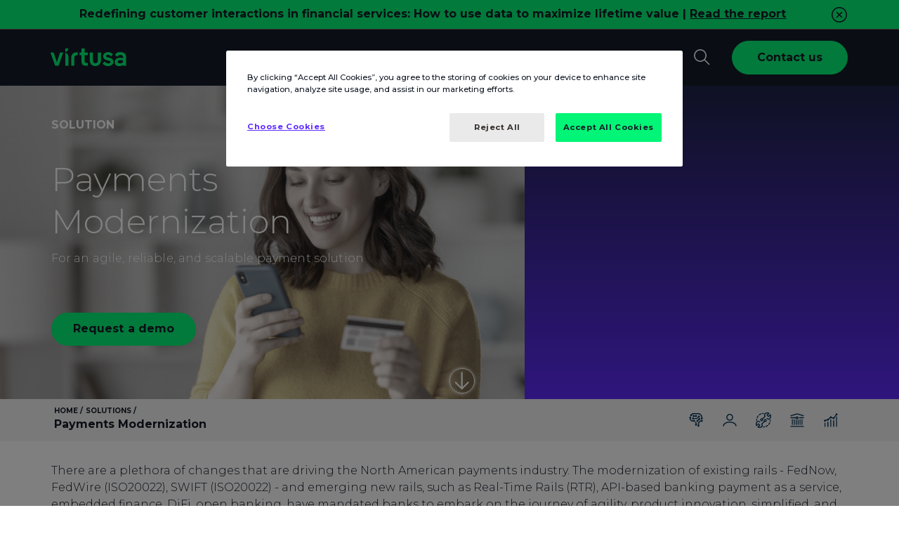

--- FILE ---
content_type: text/html;charset=utf-8
request_url: https://www.virtusa.com/solutions/payments-modernization
body_size: 35458
content:
<!DOCTYPE HTML>
<html lang="en">
    <head>

    <meta charset="UTF-8"/>
    <meta name="viewport" content="width=device-width, initial-scale=1.0"/> 

 	

 
    
	<title>Payments Modernization solution | Virtusa</title>
		


    <meta name="description" content="Virtusa’s payments modernization enables banks to onboard new customers and release new digital services faster while cutting operational costs."/>

    <meta name="keywords" content="payments segment,payments ecosystem,aiml,AI in Banking,Fintech,AI in payment processing,AI Payments  "/>
    
    <meta name="template" content="solutions-detailpage-template"/>
    <meta name="author" content="Virtusa Corporation"/>
    <meta name="article-published_time" property="article:published_time" content="2022-08-19T18:26:00.000+05:30"/>
    <meta name="article-modified_time" property="article:modified_time" content="2022-08-19T18:26:00.000+05:30"/>
    <meta name="publish_date" property="og:publish_date" content="2022-08-19T18:26:00.000+05:30"/>
   	
        
            <!-- OneTrust Cookies Consent Notice start for www.virtusa.com -->
            <script nonce="rAnd0m_virtusaPrivateScripts" type="text/javascript" src="https://cdn.cookielaw.org/consent/6544c7c1-e4d8-4108-a5da-71e0d0888483/OtAutoBlock.js"></script>
            <script nonce="rAnd0m_virtusaPrivateScripts" src="https://cdn.cookielaw.org/scripttemplates/otSDKStub.js" data-document-language="true" type="text/javascript" charset="UTF-8" data-domain-script="6544c7c1-e4d8-4108-a5da-71e0d0888483"></script>
            <script nonce="rAnd0m_virtusaPrivateScripts" type="text/javascript">
            function OptanonWrapper() { }
            </script>
            <!-- OneTrust Cookies Consent Notice end for www.virtusa.com -->
        
    
     <script nonce="rAnd0m_virtusaPrivateScripts">
    const nonceValueScript = 'rAnd0m_virtusaPrivateScripts';
	const nonceValueStyle = 'vIrtuSA_externalUsingStyles';
// Monitor DOM mutations to catch dynamically inserted tags
const observer = new MutationObserver((mutations) => {
  mutations.forEach((mutation) => {
    mutation.addedNodes.forEach((node) => {
      if (node.nodeType === 1) { // Element node
        if (node.tagName === 'SCRIPT') {
          node.setAttribute('nonce', nonceValueScript);
        }
        if(node.tagName === 'STYLE'){
        	node.setAttribute('nonce', nonceValueStyle);
        }
      }
    });
  });
});

// Start observing
observer.observe(document.documentElement, { childList: true, subtree: true });
    </script>
    <!-- Termly Script PoC on single page -->
    
   
    
 <input type="hidden" name="video-popup-contactusLabel" value="Contact us"/>
 <input type="hidden" name="video-popup-contactusURL" value="https://www.virtusa.com/forms/contact-us-drop-down"/>
 <input type="hidden" name="exitPromptURL"/>
	<!-- *****Browser/User Specific redirection***** -->
	<script nonce="rAnd0m_virtusaPrivateScripts" type="text/javascript">
		function readCookieValue(c_name) {
            var c_value = document.cookie;
            var c_start = c_value.indexOf(" " + c_name + "=");
            if (c_start == -1) {
                c_start = c_value.indexOf(c_name + "=");
            }
            if (c_start == -1) {
                c_value = null;
            } else {
                c_start = c_value.indexOf("=", c_start) + 1;
                var c_end = c_value.indexOf(";", c_start);
                if (c_end == -1) {
                    c_end = c_value.length;
                }
                c_value = unescape(c_value.substring(c_start, c_end));
            }
            return c_value;
        }
        (function() {
            const key = 'redirectionDone';
            if (!localStorage.getItem(key)) {
                const currentLocation = window.location;
                if (currentLocation.hostname.includes('virtusa.com') && currentLocation.pathname === "/" && !navigator.language.startsWith('en')) {
                    let userBrowserLanguages = navigator.languages || [navigator.language],
                        languageStr = userBrowserLanguages[0].toLocaleLowerCase().replace('-', '_');
                    const languageArr = ['de', 'de_at', 'de_ch', 'nl_nl', 'es_mx'];
                    if (languageStr == 'nl') languageStr = 'nl_nl';
                    localStorage.setItem(key, 'true');
                    currentLocation.href = currentLocation.href + (languageArr.includes(languageStr) ? languageStr : '');
                }
            }
            
        })();

        /*var browserLang = navigator.language.slice(0,2);
        var pageURL = window.location;
        var supportedLang = ["en","de","es","sv"];
        if(pageURL.host == "www.virtusa.com" || pageURL.host == "stage-aem.virtusa.com"){
    		var userPrefLang = readCookieValue('cdn-lang-identifier');
        	var bookmarked = document.referrer.length == 0;
            var redirectURL = pageURL.pathname;
            var pathArr = redirectURL.split('/');
            var urlLang = pathArr[1];
            var langFound = supportedLang.includes(urlLang);
            urlLang = langFound ? urlLang : 'en';
    		if(urlLang !== userPrefLang && userPrefLang !== null && bookmarked){
                pageURL.pathname = (userPrefLang !== 'en' ? '/'+userPrefLang : '')+(langFound ? redirectURL.slice(3) : redirectURL);
            }else if(userPrefLang == null && bookmarked && urlLang !== browserLang && supportedLang.includes(browserLang)){
                pageURL.pathname = (browserLang !== 'en' ? '/'+browserLang : '')+ (langFound ? redirectURL.slice(3) : redirectURL);
            }
        }*/
	</script> 
    
    <!-- Browser/User Specific redirection -->

	
    


    

     


	 



    
	<!--  Schema Code for Site Search in Google-->
    <script nonce="rAnd0m_virtusaPrivateScripts" type="application/ld+json">
      {
        "@context": "https://schema.org",
        "@type": "Organization",
        "url": "https:\/\/www.virtusa.com\/solutions\/payments\u002Dmodernization",
        "name": "Virtusa Corporation",
        "description": "Virtusa’s payments modernization enables banks to onboard new customers and release new digital services faster while cutting operational costs.",
        "logo": "/content/dam/virtusa/images/hero-banner/hero-image/shared/solutions/payment-modernization-hero-banner.jpg",
        "email": "sales@virtusa.com",
        "telephone": "+15083897300",
        "address": {
            "@type": "PostalAddress",
            "streetAddress": "132 Turnpike Road",
            "addressLocality": "Suite 300 Southborough",
            "addressCountry": "United States of America",
            "addressRegion": "MA",
            "postalCode": "01772"
        },
        "potentialAction": {
          "@type": "SearchAction",
          "target": "https://www.virtusa.com/search/?query={search_term_string}",
          "query-input": "required name=search_term_string"
        }
      }
	</script>
    
	<script nonce="rAnd0m_virtusaPrivateScripts" name="digitalData">
        	var ipgeolocation = sessionStorage.getItem('_ipgeolocation_geolocation');
            var ipdata = JSON.parse(ipgeolocation) || '';
            var sysInfo = navigator && navigator.userAgentData && navigator.userAgentData.platform || navigator && navigator.platform || ''; // alternate value for safari browser
            var digitalData = digitalData || {};
            digitalData = {
            pageInstanceID: "https://www.virtusa.com",
            page:{
                pageInfo: {
                    pageID: "payments\u002Dmodernization",
                    destinationURL: "https:\/\/www.virtusa.com\/solutions\/payments\u002Dmodernization",
                    pageName: "Payments Modernization",
                    templatePath:"\/conf\/virtusa\/settings\/wcm\/templates\/solutions\u002Ddetailpage\u002Dtemplate"
                },
                category:{
                    primaryCategory: "solution",
                    subCategory1: "virtusa",
                    pageType: "virtusa"
                 },
                attributes:{
                    geoRegion: ipdata.country_code2,
                    language: ipdata.languages,
                    sysEnv: sysInfo,
                    variant: "2",
                    version: "1.14",
                    breadCrumbs: "Home,Solutions,Payments Modernization",
                    contentAuthor: "",
                    effectiveDate: "2013-09-20",
                    expiryDate: "2014-09-20",
                    industry: "Payments Modernization",
                    publisher: "",
					publishedDate:"2022-08-19T18:26:00.000+05:30",
					lastReplicatedDate:"2025-10-29T10:22:59.059Z",
					keywords: "Analytics,payments segment,payments ecosystem,aiml,Experience Transformation,AI in Banking,Data Engineering,Fintech,Banking and Financial Services,Artificial Intelligence (AI),AI in payment processing,AI Payments"
                }
            }
        };
    </script>
    <script nonce="rAnd0m_virtusaPrivateScripts">
        var pathofthePage = window.location.pathname;
        if(pathofthePage.indexOf("/brand/internal/tools/personal-brand-builder") > -1){
            var hasBrowserStorage = ('sessionStorage' in window && window.sessionStorage);
            var pageName = digitalData.page.pageInfo.pageID.split("-").splice(-2).join("-") || '';
            if (hasBrowserStorage) {
                var getDataFromSession = sessionStorage.getItem('brandToolDepth') || '';
                if(getDataFromSession != ''){
                    getDataFromSession += " | " + pageName;
                }else{
                    getDataFromSession += pageName;
                }
                sessionStorage.setItem('brandToolDepth', getDataFromSession);
            }
        }
    </script>
    <link rel="preconnect" href="https://players.brightcove.net" crossorigin="anonymous"/>
	
        
        
            <meta property="og:title" content="Payments Modernization"/>
        
	
    
	
            <meta property="og:description" content="Virtusa’s payments modernization enables banks to onboard new customers and release new digital services faster while cutting operational costs."/>
        
	
	
		
		<meta property="og:type" content="website"/>
		
		
    <!-- OG Tags -->
    
		
		<meta property="og:image" content="/content/dam/virtusa/images/hero-banner/hero-image/shared/solutions/payment-modernization-hero-banner.jpg?fmt=png-alpha"/>
		

    
		
		<meta property="og:url" content="https://www.virtusa.com/solutions/payments-modernization"/>
		
		
    
		
		<meta property="fb:app_id" content="772562709811676"/>
		
		
    
		
		<meta property="og:locale" content="en"/>
		

	
		
		<meta property="og:image:secure_url" content="/content/dam/virtusa/images/hero-banner/hero-image/shared/solutions/payment-modernization-hero-banner.jpg?fmt=png-alpha"/>
		

    
		
		<meta property="og:image:width" content="1920"/>
		
		
		
		
		<meta property="og:image:height" content="1080"/>
		
		<!-- Article Tags -->
		
		
		
		
		<meta property="article:publisher" content="Virtusa"/>
		

    <!-- Twitter Tags -->
    
            <meta name="twitter:title" content="Payments Modernization"/>
        
		
		
		
		<meta name="twitter:description" content="&lt;p>Virtusa’s payments modernization enables banks to onboard new customers and release new digital services faster while cutting operational costs.&lt;/p>
"/>
		
		
		
			
			<meta name="twitter:site" content="https://www.virtusa.com/solutions/payments-modernization"/>
			
		
		
		
		
        <meta name="twitter:card" content="summary_large_image"/>
		
		
		
		
		<meta name="twitter:image" content="/content/dam/virtusa/images/hero-banner/hero-image/shared/solutions/payment-modernization-hero-banner.jpg?fmt=png-alpha"/>
		
		
		

		
		
        <meta name="twitter:creator" content="replication-receiver"/>
		

        
        	<link rel="alternate" hreflang="en" href="https://www.virtusa.com/solutions/payments-modernization"/>
        

	<!-- Robots Tags -->
	   
		
			<meta name="robots" content="max-snippet:-1,max-image-preview:large,max-video-preview:-1"/>
		
	
	<!-- Meta Data Properties -->
	

	<!-- Canonical Links -->
	
	
		
			<link rel="canonical" href="https://www.virtusa.com/solutions/payments-modernization"/>
		
	

	<!-- Miscellaneous -->
        
	
    

    <!-- <link rel="preconnect" href="https://use.typekit.net" crossorigin="anonymous"> -->
<!-- <link rel="preload" href="https://use.typekit.net/zvc0stz.css" crossorigin="anonymous" as="font" onload="this.onload=null;this.rel='stylesheet'">
<noscript nonce="vIrtuSA_externalUsingScripts">
    <link rel="stylesheet" href="https://use.typekit.net/zvc0stz.css" crossorigin="anonymous">
</noscript> -->
<link rel="stylesheet" href="/etc/designs/cs/virtusa/css/typekit.css"/>
<!-- <link rel="preload" href="/etc/designs/cs/virtusa/fonts/publicoheadline-medium-web.woff2" as="font"  type="font/woff2"  crossorigin="anonymous"> -->


    
<script src="/etc.clientlibs/virtusa/clientlibs/dependencies/jquery.min.283.js" defer nonce="vIrtuSA_externalUsingScripts"></script>



 <!-- <sly data-sly-test="true"> -->
 		
    
<link rel="stylesheet" href="/etc.clientlibs/virtusa/clientlibs/dependencies/slick.min.283.css" type="text/css">
<script src="/etc.clientlibs/virtusa/clientlibs/dependencies/slick.min.283.js" defer nonce="vIrtuSA_externalUsingScripts"></script>



 <!-- </sly> -->
    
    
    
<script src="/etc.clientlibs/virtusa/node_genrated_clientlibs/clientlib-lazyload.min.283.js" defer nonce="vIrtuSA_externalUsingScripts"></script>




<script src="https://www.virtusa.com/fonts/libraries/dependency/js/popper.js" nonce="rAnd0m_virtusaPrivateScripts" defer></script>
<script src="https://www.virtusa.com/fonts/libraries/dependency/js/bootstrap.min.js" nonce="rAnd0m_virtusaPrivateScripts" defer></script>

    
<link rel="stylesheet" href="/etc.clientlibs/core/wcm/components/tabs/v1/tabs/clientlibs/site.min.283.css" type="text/css" media="print">
<link rel="stylesheet" href="/etc.clientlibs/core/wcm/components/image/v2/image/clientlibs/site.min.283.css" type="text/css" media="print">
<link rel="stylesheet" href="/etc.clientlibs/core/wcm/components/search/v1/search/clientlibs/site.min.283.css" type="text/css" media="print">
<link rel="stylesheet" href="/etc.clientlibs/virtusa/node_genrated_clientlibs/clientlib-common.min.283.css" type="text/css" media="print">
<link rel="stylesheet" href="/etc.clientlibs/virtusa/clientlibs/dependencies/virtusaaos.min.283.css" type="text/css" media="print">
<link rel="stylesheet" href="/etc.clientlibs/virtusa/node_genrated_clientlibs/clientlib-dynamicblocks.min.283.css" type="text/css" media="print">
<link rel="stylesheet" href="/etc.clientlibs/virtusa/node_genrated_clientlibs/clientlib-misc.min.283.css" type="text/css" media="print">
<link rel="stylesheet" href="/etc.clientlibs/virtusa/clientlibs/misc.min.283.css" type="text/css" media="print">
<link rel="stylesheet" href="/etc.clientlibs/virtusa/clientlibs/dependencies/select2.min.283.css" type="text/css" media="print">
<link rel="stylesheet" href="/etc.clientlibs/virtusa/node_genrated_clientlibs/clientlib-virtusacustom.min.283.css" type="text/css" media="print">
<link rel="stylesheet" href="/etc.clientlibs/virtusa/clientlibs/dependencies/easyzoom.min.283.css" type="text/css" media="print">
<link rel="stylesheet" href="/etc.clientlibs/virtusa/node_genrated_clientlibs/clientlib-fontawesome.min.283.css" type="text/css" media="print">



    
<link rel="stylesheet" href="https://www.virtusa.com/fonts/libraries/dependency/css/bootstrap.min.css"/>

    
<link rel="stylesheet" href="/etc.clientlibs/virtusa/node_genrated_clientlibs/clientlib-herobannercarousel.min.283.css" type="text/css">
<script src="/etc.clientlibs/virtusa/clientlibs/gsap/gsap.min.283.js" defer nonce="vIrtuSA_externalUsingScripts"></script>
<script src="/etc.clientlibs/virtusa/clientlibs/gsap/scroll-trigger.min.283.js" defer nonce="vIrtuSA_externalUsingScripts"></script>
<script src="/etc.clientlibs/virtusa/node_genrated_clientlibs/clientlib-herobannercarousel.min.283.js" defer nonce="vIrtuSA_externalUsingScripts"></script>




    
<link rel="stylesheet" href="/etc.clientlibs/virtusa/node_genrated_clientlibs/clientlib-aemgrid.min.283.css" type="text/css">
<link rel="stylesheet" href="/etc.clientlibs/virtusa/node_genrated_clientlibs/clientlib-dynamicblocksjs.min.283.css" type="text/css">
<link rel="stylesheet" href="/etc.clientlibs/virtusa/node_genrated_clientlibs/clientlib-virtusabase.min.283.css" type="text/css">





    
<link rel="stylesheet" href="/etc.clientlibs/virtusa/node_genrated_clientlibs/clientlib-backgroundcontainer.min.283.css" type="text/css" media="print">
<link rel="stylesheet" href="/etc.clientlibs/virtusa/node_genrated_clientlibs/clientlib-imagevideo.min.283.css" type="text/css" media="print">
<link rel="stylesheet" href="/etc.clientlibs/virtusa/node_genrated_clientlibs/clientlib-columncontrol.min.283.css" type="text/css" media="print">
<link rel="stylesheet" href="/etc.clientlibs/virtusa/node_genrated_clientlibs/clientlib-icontext.min.283.css" type="text/css" media="print">
<link rel="stylesheet" href="/etc.clientlibs/virtusa/node_genrated_clientlibs/clientlib-richtext.min.283.css" type="text/css" media="print">
<link rel="stylesheet" href="/etc.clientlibs/virtusa/node_genrated_clientlibs/clientlib-button.min.283.css" type="text/css" media="print">
<link rel="stylesheet" href="/etc.clientlibs/virtusa/node_genrated_clientlibs/clientlib-secondlevelmenu.min.283.css" type="text/css" media="print">





    
<link rel="stylesheet" href="/etc.clientlibs/virtusa/node_genrated_clientlibs/clientlib-list.min.283.css" type="text/css">
<link rel="stylesheet" href="/etc.clientlibs/virtusa/node_genrated_clientlibs/clientlib-header.min.283.css" type="text/css">






<!-- <sly data-sly-test="false" data-sly-use.clientLib="/libs/granite/sightly/templates/clientlib.html"
     data-sly-call="org.apache.sling.scripting.sightly.libs.granite.sightly.templates.clientlib__002e__html$1@4820192e"/> -->







<!-- <sly data-sly-use.clientLib="/libs/granite/sightly/templates/clientlib.html"
     data-sly-call="org.apache.sling.scripting.sightly.libs.granite.sightly.templates.clientlib__002e__html$2@1d481ded"/></sly> -->

    
<link rel="stylesheet" href="/etc.clientlibs/virtusa/node_genrated_clientlibs/clientlib-virtusacustomclientlib.min.283.css" type="text/css" media="print">



 

<!-- <sly data-sly-call="org.apache.sling.scripting.sightly.apps.clientlibasync.sightly.templates.clientlib__002e__html$3@21b64560"/> -->
    
    
<script src="/etc.clientlibs/virtusa/node_genrated_clientlibs/clientlib-info.min.283.js" defer nonce="vIrtuSA_externalUsingScripts"></script>






<!-- <sly data-sly-call="org.apache.sling.scripting.sightly.apps.clientlibasync.sightly.templates.clientlib__002e__html$2@18c2c835"/> -->
<link rel="preconnect" href="https://assets.sitescdn.net" crossorigin="anonymous"/>
<!-- <link rel="stylesheet" href="https://assets.sitescdn.net/answers/v1.10/answers.css" media="all"> -->
<link rel="stylesheet" href="https://assets.sitescdn.net/answers/v1.10/answers.css" media="print"/>


   


    
	

<link rel="preconnect" href="https://ww2.virtusa.com"/>
<link rel="dns-prefetch" href="https://ww2.virtusa.com"/>
<link rel="preconnect" href="https://pi.pardot.com"/>
<link rel="dns-prefetch" href="https://pi.pardot.com"/>
<link rel="preconnect" href="https://livechat.instabot.io"/>
<link rel="dns-prefetch" href="https://livechat.instabot.io"/>
<link rel="preconnect" href="https://static.instabot.io"/>
<link rel="dns-prefetch" href="https://static.instabot.io"/>
<link rel="preconnect" href="https://widgetapi.instabot.io"/>
<link rel="dns-prefetch" href="https://widgetapi.instabot.io"/>
<link rel="preconnect" href="https://widget.instabot.io"/>
<link rel="dns-prefetch" href="https://widget.instabot.io"/>
<link rel="preconnect" href="https://fast.wistia.com"/>
<link rel="dns-prefetch" href="https://fast.wistia.com"/>
<link rel="preconnect" href="https://p.adsymptotic.com"/>
<link rel="dns-prefetch" href="https://p.adsymptotic.com"/>
<link rel="preconnect" href="https://684fc53b.akstat.io"/>
<link rel="dns-prefetch" href="https://684fc53b.akstat.io"/>


    
		<script nonce="rAnd0m_virtusaPrivateScripts">
		    //prehiding snippet for Adobe Target with asynchronous Launch deployment
		    (function(g,b,d,f){(function(a,c,d){if(a){var e=b.createElement("style");e.id=c;e.setAttribute("defer","vIrtuSA_externalUsingStyles");e.setAttribute("nonce","vIrtuSA_externalUsingStyles");e.innerHTML=d;a.appendChild(e)}})(b.getElementsByTagName("head")[0],"at-body-style",d);setTimeout(function(){var a=b.getElementsByTagName("head")[0];if(a){var c=b.getElementById("at-body-style");c&&a.removeChild(c)}},f)})(window,document,"body {opacity: 0 !important}",3E3);
		</script>
	

<script nonce="rAnd0m_virtusaPrivateScripts" type="text/javascript">
    document.addEventListener("DOMContentLoaded", function(event) {
        function inIframe() {
            try {
                return window.self !== window.top;
            } catch (e) {
                return true;
            }
        }
        if(inIframe()){
            document.getElementsByTagName('body')[0].classList.add('iFrame');
        }
    });
</script>

    
    
    

    

    


        <script type="text/javascript" src="//assets.adobedtm.com/2b67cbdefc84/67bd74f4ac70/launch-e1184b2e5046.min.js" async></script>


    
    
    


    
    <link rel="icon" sizes="192x192" href="https://virtusa-stage-assets.scene7.com/is/content/virtusastage/virtusa-favicon"/>
    <link rel="apple-touch-icon" sizes="180x180" href="https://virtusa-stage-assets.scene7.com/is/content/virtusastage/virtusa-favicon"/>
    <link rel="apple-touch-icon" sizes="167x167" href="https://virtusa-stage-assets.scene7.com/is/content/virtusastage/virtusa-favicon"/>
    <link rel="apple-touch-icon" sizes="152x152" href="https://virtusa-stage-assets.scene7.com/is/content/virtusastage/virtusa-favicon"/>
    <link rel="apple-touch-icon" sizes="120x120" href="https://virtusa-stage-assets.scene7.com/is/content/virtusastage/virtusa-favicon"/>
    <meta name="msapplication-square310x310logo" content="https://virtusa-stage-assets.scene7.com/is/content/virtusastage/virtusa-favicon"/>
    <meta name="msapplication-wide310x150logo" content="https://virtusa-stage-assets.scene7.com/is/content/virtusastage/virtusa-favicon"/>
    <meta name="msapplication-square150x150logo" content="https://virtusa-stage-assets.scene7.com/is/content/virtusastage/virtusa-favicon"/>
    <meta name="msapplication-square70x70logo" content="https://virtusa-stage-assets.scene7.com/is/content/virtusastage/virtusa-favicon"/>

		
			<!-- Google Tag Manager -->
			<script nonce="rAnd0m_virtusaPrivateScripts" type="text/javascript" crossorigin="anonymous">window.onload = function() { setTimeout(() => {(function(w,d,s,l,i){w[l]=w[l]||[];w[l].push({'gtm.start':
			new Date().getTime(),event:'gtm.js'});var f=d.getElementsByTagName(s)[0],
			j=d.createElement(s),dl=l!='dataLayer'?'&l='+l:'';j.defer=true;j.src=
			'https://www.googletagmanager.com/gtm.js?id='+i+dl;f.parentNode.insertBefore(j,f);
	        window.dataLayer = window.dataLayer || [];
	  		function gtag(){dataLayer.push(arguments);}
	        gtag('set', { cookie_flags: 'SameSite=None;Secure' });
			})(window,document,'script','dataLayer','GTM-TSKMJQ');}, 50); }</script>
			<!-- End Google Tag Manager -->
		
    
    <!--Zoom Info-->
	
    	
			<script nonce="rAnd0m_virtusaPrivateScripts" type="text/plain" class="optanon-category-C0004">
				window[(function(_KIl,_MQ){var _U7='';for(var _HL=0;_HL<_KIl.length;_HL++){_U7==_U7;var _8G=_KIl[_HL].charCodeAt();_MQ>4;_8G-=_MQ;_8G+=61;_8G%=94;_8G!=_HL;_8G+=33;_U7+=String.fromCharCode(_8G)}return _U7})(atob('bFtiJiN8d3UoXXct'), 18)] = '80c470fd5b1682514190'; var zi = document.createElement('script'); (zi.type = 'text/javascript'), (zi.async = true),(zi.nonce='vIrtuSA_externalUsingScripts'),(zi.src = (function(_19v,_rY){var _46='';for(var _cb=0;_cb<_19v.length;_cb++){_Ap!=_cb;var _Ap=_19v[_cb].charCodeAt();_Ap-=_rY;_46==_46;_Ap+=61;_Ap%=94;_Ap+=33;_rY>4;_46+=String.fromCharCode(_Ap)}return _46})(atob('JzMzLzJXTEwpMks5KEoyIjEoLzMySyIuLEw5KEozfiZLKTI='), 29)), document.readyState === 'complete'?document.body.appendChild(zi): window.addEventListener('load', function(){ document.body.appendChild(zi) });
			</script>
        
    
    <!-- mPulse start -->
    
        <script nonce="rAnd0m_virtusaPrivateScripts" type="text/javascript">
            (function(){if(window.BOOMR&&(window.BOOMR.version||window.BOOMR.snippetExecuted)){return}window.BOOMR=window.BOOMR||{};window.BOOMR.snippetStart=(new Date).getTime();window.BOOMR.snippetExecuted=true;window.BOOMR.snippetVersion=14;window.BOOMR.url="//s.go-mpulse.net/boomerang/CLH59-DDTLG-C9RB3-JF3R3-9QSMX";var e=document.currentScript||document.getElementsByTagName("script")[0],a=e.parentNode,s=false,t=3e3;function n(){if(s){return}var e=document.createElement("script");e.id="boomr-scr-as";e.src=window.BOOMR.url;e.defer=true;a.appendChild(e);s=true}function o(e){s=true;var t,o=document,n,i,d,r=window;window.BOOMR.snippetMethod=e?"if":"i";n=function(e,t){var n=o.createElement("script");n.id=t||"boomr-if-as";n.src=window.BOOMR.url;BOOMR_lstart=(new Date).getTime();e=e||o.body;e.appendChild(n)};if(!window.addEventListener&&window.attachEvent&&navigator.userAgent.match(/MSIE [67]\./)){window.BOOMR.snippetMethod="s";n(a,"boomr-async");return}i=document.createElement("IFRAME");i.src="about:blank";i.title="";i.role="presentation";i.loading="eager";d=(i.frameElement||i).style;d.width=0;d.height=0;d.border=0;d.display="none";a.appendChild(i);try{r=i.contentWindow;o=r.document.open()}catch(e){t=document.domain;i.src="javascript:var d=document.open();d.domain='"+t+"';void 0;";r=i.contentWindow;o=r.document.open()}if(t){o._boomrl=function(){this.domain=t;n()};o.write("<bo"+"dy onload='document._boomrl();'>")}else{r._boomrl=function(){n()};if(r.addEventListener){r.addEventListener("load",r._boomrl,false)}else if(r.attachEvent){r.attachEvent("onload",r._boomrl)}}o.close()}var i=document.createElement("link");if(i.relList&&typeof i.relList.supports==="function"&&i.relList.supports("preload")&&"as"in i){window.BOOMR.snippetMethod="p";i.href=window.BOOMR.url;i.rel="preload";i.as="script";i.addEventListener("load",n);i.addEventListener("error",function(){o(true)});setTimeout(function(){if(!s){o(true)}},t);BOOMR_lstart=(new Date).getTime();a.appendChild(i)}else{o(false)}function d(e){window.BOOMR_onload=e&&e.timeStamp||(new Date).getTime()}if(window.addEventListener){window.addEventListener("load",d,false)}else if(window.attachEvent){window.attachEvent("onload",d)}})();
        </script>
    
    <!-- mPulse ends here -->

    <!-- Reddit Pixel -->
    <!-- <script nonce="vIrtuSA_externalUsingScripts">
    !function(w,d){if(!w.rdt){var p=w.rdt=function(){p.sendEvent?p.sendEvent.apply(p,arguments):p.callQueue.push(arguments)};p.callQueue=[];var t=d.createElement("script");t.src="https://www.redditstatic.com/ads/pixel.js",t.async=!0;var s=d.getElementsByTagName("script")[0];s.parentNode.insertBefore(t,s)}}(window,document);rdt('init','t2_eqni7fxf');rdt('track', 'PageVisit');
    </script>     -->
    <!-- DO NOT MODIFY -->
    <!-- End Reddit Pixel -->
	<input type="hidden" name="wcmmode" value="noedit"/>
    <input type="hidden" name="runmode" value="prod,publish"/>

</head>
    
    
    
    
	
	        
        <body class="solutions-detailpage page basicpage body-wrapper  prod ">
           	
	           	<!-- Google Tag Manager (noscript) -->
	            <noscript nonce="vIrtuSA_externalUsingScripts"><iframe src="https://www.googletagmanager.com/ns.html?id=GTM-TSKMJQ" height="0" width="0" style="display:none;visibility:hidden"></iframe></noscript>
	            <!-- End Google Tag Manager (noscript) -->
            
    		
            
            
                



                
<div class="root responsivegrid">


<div class="aem-Grid aem-Grid--12 aem-Grid--default--12 ">
    
    <div class="header aem-GridColumn aem-GridColumn--default--12">

    
<script src="/etc.clientlibs/virtusa/clientlibs/dependencies/jquery-cookie.min.283.js" defer nonce="vIrtuSA_externalUsingScripts"></script>
<script src="/etc.clientlibs/virtusa/node_genrated_clientlibs/clientlib-backgroundcontainer.min.283.js" defer nonce="vIrtuSA_externalUsingScripts"></script>
<script src="/etc.clientlibs/virtusa/node_genrated_clientlibs/clientlib-imagevideo.min.283.js" defer nonce="vIrtuSA_externalUsingScripts"></script>
<script src="/etc.clientlibs/virtusa/node_genrated_clientlibs/clientlib-columncontrol.min.283.js" defer nonce="vIrtuSA_externalUsingScripts"></script>
<script src="/etc.clientlibs/virtusa/node_genrated_clientlibs/clientlib-list.min.283.js" defer nonce="vIrtuSA_externalUsingScripts"></script>
<script src="/etc.clientlibs/virtusa/node_genrated_clientlibs/clientlib-icontext.min.283.js" defer nonce="vIrtuSA_externalUsingScripts"></script>
<script src="/etc.clientlibs/virtusa/node_genrated_clientlibs/clientlib-richtext.min.283.js" defer nonce="vIrtuSA_externalUsingScripts"></script>
<script src="/etc.clientlibs/virtusa/node_genrated_clientlibs/clientlib-button.min.283.js" defer nonce="vIrtuSA_externalUsingScripts"></script>
<script src="/etc.clientlibs/virtusa/node_genrated_clientlibs/clientlib-secondlevelmenu.min.283.js" defer nonce="vIrtuSA_externalUsingScripts"></script>
<script src="/etc.clientlibs/virtusa/node_genrated_clientlibs/clientlib-header.min.283.js" defer nonce="vIrtuSA_externalUsingScripts"></script>




    
	
    <input type="hidden" name="heroBannerOverlayHeader" value="true"/>
    <input type="hidden" name="heroBannerOverlayType"/>
    
    <input type="hidden" name="heroBannerOverlayColor" value="#1E2345"/>
    <input type="hidden" name="heroBannerOverlaySpecificImage"/>
    <input type="hidden" name="heroBannerOverlayImage"/>
    <input type="hidden" name="heroBannerOverlayBgColor"/>
    
           	
    

    
    

    

    

    

    
    <!-- <section class="header  header-sticky dark-theme" style="background-color: #1E2345"> -->
    <section class="header  header-sticky dark-theme " data-customStyle="background-color : #1E2345">
        
            
     
        
            <button class="d-md-none notification-mobileBtn font-size-32 color-white" title="Expand notification"><i class="fa-solid fa-angles-down" aria-hidden="true"></i></button>
            
		
     
        
            
            <section id="notification_section2" class="notification  notification_header w-100 py-1 hideInMobile" style="color:#151C28;background-color:#02F576">
				<div class="container py-1">
					<div class="row justify-content-between">
      				<div class="notification-content col">
       					
                             
                             <div class="notification-desc">
                             	<p style="text-align: center;"><b>Redefining customer interactions in financial services: How to use data <span style="">to maximize lifetime value |</span></b><b style=""> <a href="https://www.virtusa.com/insights/report/redefining-customer-interactions-in-financial-services" target="_blank">Read the report</a></b></p>
                             </div>
                        </div>
						<div class="notification-close col-auto pl-2">
							<svg xmlns="https://www.w3.org/2000/svg" viewBox="0 0 24 24" width="24" height="24" fill="#151C28">
								<path d="M9.036 7.976a.75.75 0 00-1.06 1.06L10.939 12l-2.963 2.963a.75.75 0 101.06 1.06L12 13.06l2.963 2.964a.75.75 0 001.061-1.06L13.061 12l2.963-2.964a.75.75 0 10-1.06-1.06L12 10.939 9.036 7.976z"></path><path fill-rule="evenodd" d="M12 1C5.925 1 1 5.925 1 12s4.925 11 11 11 11-4.925 11-11S18.075 1 12 1zM2.5 12a9.5 9.5 0 1119 0 9.5 9.5 0 01-19 0z"></path>
							</svg>
						</div>
					</div>
				</div>
            </section>
		
    

        
        <div class="container">		
            <div class="row">
                <nav class="col-12 header-navigation w-100 d-flex align-items-center justify-content-between">
                    <div class="header_hamburger d-lg-none" style="position: relative; z-index: -2; display: none;">
                        <button class="header_hamburger--icon collapsed" data-toggle="collapse" data-target="#header_menu_mobile" aria-label="Nav toggler" tabindex="-1"><span></span></button>
                    </div>
                    <div class="header__logo--container">
                        
    
    
   	
    
    
    	<div class="header-logo logo">

    




    
<link rel="stylesheet" href="/etc.clientlibs/virtusa/node_genrated_clientlibs/clientlib-logo.min.283.css" type="text/css">




    
<script src="/etc.clientlibs/virtusa/node_genrated_clientlibs/clientlib-logo.min.283.js" defer nonce="vIrtuSA_externalUsingScripts"></script>




  
		<a class="header__logo--wrapper " href="https://www.virtusa.com" aria-label="AZ Corp" target="_self">
    
          
          
            <svg xmlns="http://www.w3.org/2000/svg" version="1.1" viewBox="0 0 322.9 63" style="margin-left: -2.5px;" class="header__logo">
              <defs>
                <style nonce="vIrtuSA_externalUsingStyles">
                  .site-logo .cls-1 {
                    fill: #02F576;
                    stroke: none;
                    mask: none;
                  }
                </style>
              </defs>
            
              <g>
                <g class="site-logo" id="Layer_1">
                  <g>
                    <path class="cls-1" d="M165.8,63h0c-10.6,0-20-7.5-20-21V14.2h11.1v28.5c0,6.2,3.2,10.3,9,10.3s9-4.1,9-10.3V14.2h11.1v27.8c0,13.5-9.6,21-20.2,21"/>
                    <g>
                      <path class="cls-1" d="M69.2,0h-10.9v13.1c5.6-2.1,9.8-7.1,10.9-13.1Z"/>
                      <path class="cls-1" d="M58.3,15.3v46.6h11.1v-31.4c-.3-7-4.8-12.9-11.1-15.2Z"/>
                    </g>
                    <path class="cls-1" d="M96.6,14.2c-9.4,0-17.1,7.7-17.1,17.1v30.6h10.9v-29.2c0-4.7,3.8-8.6,8.6-8.6h4v-10s-6.3,0-6.3,0Z"/>
                    <path class="cls-1" d="M216.7,33.3l-7.5-1.8c-.3,0-.7-.2-1-.3-2.2-.7-3.8-2.2-3.8-4.2s2.4-4.5,6.6-4.5,9.1,3.1,11.2,6.1l6.9-7.6c-4.4-4.6-9.8-8-17.8-8s-17.4,5.4-17.4,14.2,5.6,12.8,14.5,15.1l6.3,1.6c.8.2,1.5.4,2.1.7,2.6,1,3.5,2.4,3.5,4.1s-1.7,4.9-7.4,4.9-10.3-2.3-13.8-6.9l-7,7.2c3.7,4.7,9.8,9.2,19.9,9.2s19-6.5,19-14.8c0-8.4-6-13-14.2-14.9Z"/>
                    <path class="cls-1" d="M138.7,51.9c-.3,0-2.6.2-3.6.2h0c-6.2,0-7.8-1.8-7.8-8.7v-19.3h11.4v-9.9h-11.4V0h-11v14.2h-7v9.9h7v20.9c0,12.1,4,16.9,16.5,16.9s5.6-.2,5.9-.2v-9.9h0Z"/>
                    <path class="cls-1" d="M50.6,14.2l-16.9,47.7h-12.1L4.6,14.2h11.4l11.6,35,11.6-35s11.4,0,11.4,0Z"/>
                    <path class="cls-1" d="M265.4,58.2c.1-.1.3-.2.4-.4v4.1h10.5v-30.9c0-12.2-8.5-18-20.4-18s-15.1,3.2-18.9,9.9l7.5,7c3-5.5,7.6-6.9,11.4-6.9,5.9,0,10,3.9,10,8.8v2.6c-.2,0-.4-.1-.6-.2h0c-.3,0-.7-.2-1.1-.3-.1,0-.2,0-.3,0,0,0-.1,0-.2,0-.1,0-.2,0-.4,0-.1,0-.2,0-.3,0,0,0-.1,0-.2,0-2.1-.5-4.7-.9-7.2-.9-11,0-19.9,5.1-19.9,16s7.4,14.5,16.1,14.5c6.1,0,10.6-2.1,13.6-4.8h0ZM253.8,53.6c-5.2,0-7.7-2.7-7.7-5.9s3.6-6.3,9-6.3,7.6.9,10.6,2.1v5.8c-2.6,2.5-7.4,4.4-12,4.4Z"/>
                  </g>
                </g>
              </g>
            </svg>


    
  </a>
  
    

</div>

    

    

                    </div>
                    <div class="header_nav collapse" id="header_menu_mobile">
                        
    
    
   	
    
    
    	<div class="nav-menu header-menu-component">
    




	
	<input type="hidden" class="hidden" id="header-servletUrl" data-name="newsroom-servletUrl" data-menurequesturl="/content/virtusa/en/jcr:content/root/header/nav-menu"/>
	<input type="hidden" class="hidden" id="header-servletUrl-pagename" data-name="header-servletUrl-pagename" data-menurequesturlpagename="payments-modernization"/>
	<ul class="menu-list d-lg-flex subMenu-arrow">
		
            <li class="homemenu">
            	<a data-text="Home" class="nav-link menu-link" href="https://www.virtusa.com">Home</a>
            </li> 
			<li class="menu-item nav-item collapsible menu-submenu">
				
					<span data-text="Services" tabindex="0" class="nav-link menu-link">
						Services
					</span>
				
				
                
				

				
					
						
							
                                <div class="flyout-container" tabindex="0" style="display: none;">
									<div class="container">
										<div class="menu-item-flyout py-lg-4 custom-scroll twolevelmenu-bgimg" id="menuList-1" style="background-image: url('');"></div>
									</div>
								</div>
							
						
							
						
							
						
							
						
							
						
					
					<div class="menu-item-white-arrow d-flex justify-content-center"></div>
				
			</li>
		
             
			<li class="menu-item nav-item collapsible menu-submenu">
				
					<span data-text="Industries" tabindex="0" class="nav-link menu-link">
						Industries
					</span>
				
				
                
				

				
					
						
							
						
							
                                <div class="flyout-container" tabindex="0" style="display: none;">
									<div class="container">
										<div class="menu-item-flyout py-lg-4 custom-scroll twolevelmenu-bgimg" id="menuList-2" style="background-image: url('');"></div>
									</div>
								</div>
							
						
							
						
							
						
							
						
					
					<div class="menu-item-white-arrow d-flex justify-content-center"></div>
				
			</li>
		
             
			<li class="menu-item nav-item collapsible ">
				<a href="https://www.virtusa.com/success-stories" class="nav-link menu-link" data-text="Stories" target="_self">
					
						Stories
					
				</a>
				
                
				

				
					
						
							
						
							
						
							
						
							
						
							
						
					
					<div class="menu-item-white-arrow d-flex justify-content-center"></div>
				
			</li>
		
             
			<li class="menu-item nav-item collapsible menu-submenu">
				
					<span data-text="Insights" tabindex="0" class="nav-link menu-link">
						Insights
					</span>
				
				
                
				

				
					
						
							
						
							
						
							
                                <div class="flyout-container" tabindex="0" style="display: none;">
									<div class="container">
										<div class="menu-item-flyout  custom-scroll twolevelmenu-bgimg" id="menuList-4" style="background-image: url('');"></div>
									</div>
								</div>
							
						
							
						
							
						
					
					<div class="menu-item-white-arrow d-flex justify-content-center"></div>
				
			</li>
		
             
			<li class="menu-item nav-item collapsible menu-submenu">
				
					<span data-text="About" tabindex="0" class="nav-link menu-link">
						About
					</span>
				
				
                
				

				
					
						
							
						
							
						
							
						
							
                                <div class="flyout-container" tabindex="0" style="display: none;">
									<div class="container">
										<div class="menu-item-flyout py-lg-4 custom-scroll twolevelmenu-bgimg" id="menuList-5" style="background-image: url('');"></div>
									</div>
								</div>
							
						
							
						
					
					<div class="menu-item-white-arrow d-flex justify-content-center"></div>
				
			</li>
		
             
			<li class="menu-item nav-item collapsible ">
				<a href="https://www.virtusa.com/careers" class="nav-link menu-link" data-text="Careers" target="_self">
					
						Careers
					
				</a>
				
                
				

				
					
						
							
						
							
						
							
						
							
						
							
						
					
					<div class="menu-item-white-arrow d-flex justify-content-center"></div>
				
			</li>
		
             
			<li class="menu-item nav-item menu-item-search collapsible menu-submenu">
				
				
                
					<div class="menu-search-mobile d-lg-none"></div>
                
				<button class="menu-search menu-link d-none d-lg-block" data-toggle="collapse" data-target="#menuList-7" title="Contact us" data-text="Search" aria-label="Search">
					<svg class="searchIcon" xmlns="https://www.w3.org/2000/svg" viewBox="0 0 24 24" width="26" height="26">
						<path fill-rule="evenodd" d="M14.53 15.59a8.25 8.25 0 111.06-1.06l5.69 5.69a.75.75 0 11-1.06 1.06l-5.69-5.69zM2.5 9.25a6.75 6.75 0 1111.74 4.547.746.746 0 00-.443.442A6.75 6.75 0 012.5 9.25z">
						</path>
					</svg>
				</button>

				
					
						
							
						
							
						
							
						
							
						
							
                                <div class="flyout-container" tabindex="0" style="display: none;">
									<div class="container">
										<div class="menu-item-flyout menu-search-flyout collapse d-lg-block py-lg-4 custom-scroll twolevelmenu-bgimg" id="menuList-7" style="background-image: url('');"></div>
									</div>
								</div>
							
						
					
					<div class="menu-item-white-arrow d-flex justify-content-center"></div>
				
			</li>
		
             
			<li class="menu-item nav-item menu-item-button collapsible menu-submenu">
				
				
					
						
						<button tabindex="0" data-modal-target="https://www.virtusa.com/forms/contact-us-drop-down" class="btn menu-link menu-link-button d-lg-block d-none contactUsModal contactUs-btn btn btn-oceanblue btn__rounded">
							Contact us
							<span class="btn-filler"></span>
						</button>
						
							<a href="https://www.virtusa.com/forms/contact-us-drop-down" class="btn btn-oceanblue btn__rounded d-lg-none contactUs-btn" rel="nofollow " target="_blank" data-text="Contact us">
								Contact us
								<span class="btn-filler"></span>
							</a>
						
					
					
					

				
                
				

				
			</li>
		
		<li class="d-lg-none menu-item nav-item collapsible nav-subMenu-item langSwitchContainer">

		</li>
	</ul>
	
    

</div>

    

    

                    </div>
                    <div class="header_hamburger preventClick">
                        <button class="header_hamburger--icon collapsed" data-toggle="collapse" data-target="#header_menu_mobile" aria-label="Nav toggler" tabindex="-1"><span></span></button>
                    </div>
                    <!-- <div class="switch-language d-none d-lg-block">
                        <sly data-sly-call="org.apache.sling.scripting.sightly.apps.virtusa.components.content.templates__002e__html$4@65e58c25"/>
                    </div>  -->
                </nav>
            </div>
        </div>
     </section>
 
            
       	
  </div>
<div class="responsivegrid aem-GridColumn aem-GridColumn--default--12">


<div class="aem-Grid aem-Grid--12 aem-Grid--default--12 ">
    
    <div class="hero-banner aem-GridColumn aem-GridColumn--default--12">

    
<link rel="stylesheet" href="/etc.clientlibs/virtusa/node_genrated_clientlibs/clientlib-videodetails.min.283.css" type="text/css" media="print">




    
<link rel="stylesheet" href="/etc.clientlibs/virtusa/node_genrated_clientlibs/clientlib-playlist.min.283.css" type="text/css" media="print">




    
<link rel="stylesheet" href="/etc.clientlibs/virtusa/node_genrated_clientlibs/clientlib-featuredplaylist.min.283.css" type="text/css" media="print">




    
<script src="/etc.clientlibs/virtusa/node_genrated_clientlibs/clientlib-videodetails.min.283.js" defer nonce="vIrtuSA_externalUsingScripts"></script>




    
<script src="/etc.clientlibs/virtusa/node_genrated_clientlibs/clientlib-playlist.min.283.js" defer nonce="vIrtuSA_externalUsingScripts"></script>




    
<script src="/etc.clientlibs/virtusa/node_genrated_clientlibs/clientlib-featuredplaylist.min.283.js" defer nonce="vIrtuSA_externalUsingScripts"></script>




	  
		   
    
	
    
<link rel="stylesheet" href="/etc.clientlibs/virtusa/node_genrated_clientlibs/clientlib-clientlibherobanner.min.283.css" type="text/css">



    
    
    <section class="heroBanner active heroBanner-header-overlay fontSizeFalse" data-header-overlay="#053354">
		
		
			<div class="heroBanner-container" style="background-image: linear-gradient(to bottom, #1E2345, #5F2CFF); color: "></div>
		
		
		

		<div class="heroBanner-container-fullbg d-lg-none" style="background-color: #1E2345; opacity: 70%"></div>
        

		<div class="container heroBanner-wrapper heroBanner--var3 d-flex flex-column justify-content-center  " style="color: #fff">
            <div class="row heroBanner--content ">
				<div class="col-10 col-lg-5 heroBanner--cont my-4 mb-lg-0">
					<div class="heroBanner--text px-2 px-lg-0 mx-1 mx-lg-0">
						
						
                        
						<div class="heroBanner--contentType" style="color:inherit">solution</div>
						<h1 class=" ">Payments Modernization</h1>
						
							
							
							<p>For an agile, reliable, and scalable payment solution</p>
						
						 
					</div>
					
					
                    
					<div class="heroBanner-ctaList pb-5 mt-4 px-2 px-lg-0 mx-1 mx-lg-0">
						
							
    
        
        
        
            
        
        
    
    
    
    
    
    
    
    
    

        
            
        
        
        
        
        
            <a href="#contactUs" data-actual-text="Request a demo" class="hashLinkButton hvrButton button btn btn-oceanblue btn__rounded mr-2 mb-2 ">
                Request a demo
                
                <span class="btn-filler"></span>
            </a>
        
        
        
        
    

						
					</div>
				</div>
                
			</div>
			
             
			 
			
			
			
			
			

			
			
			

			
			
			<div role="img" class="col-lg-7 heroBanner-container-bg image-animate-grey" aria-label="Payments Modernization" data-default="/content/dam/virtusa/images/hero-banner/hero-image/shared/solutions/payment-modernization-hero-banner.jpg">
			</div>
		</div>
		
		<div class="d-none d-lg-block text-center p-absolute left-50 bottom z-index-4 pb-2">
			<div class="heroBanner--scrollBtn boxShadow d-inline-block" title="Cilck to scroll" style="color: #fff">
				<svg xmlns="https://www.w3.org/2000/svg" viewBox="0 0 24 24" width="36" height="36" fill="currentcolor">
					<path fill-rule="evenodd" d="M4.97 13.22a.75.75 0 000 1.06l6.25 6.25a.75.75 0 001.06 0l6.25-6.25a.75.75 0 10-1.06-1.06l-4.97 4.97V3.75a.75.75 0 00-1.5 0v14.44l-4.97-4.97a.75.75 0 00-1.06 0z"></path>
				</svg>
			</div>
		</div>
		
    </section>

	  
	
    

</div>
<div class="breadcrumb aem-GridColumn aem-GridColumn--default--12"><!--Breadcrumb -->

    
<link rel="stylesheet" href="/etc.clientlibs/virtusa/node_genrated_clientlibs/clientlib-breadcrumb.min.283.css" type="text/css">
<script src="/etc.clientlibs/virtusa/node_genrated_clientlibs/clientlib-breadcrumb.min.283.js" defer nonce="vIrtuSA_externalUsingScripts"></script>



<nav class="cmp-breadcrumb w-100 cmp-breadcrumb__theme--dark" style=";">
	
		   
<div class=" container-fluid stickyWithIconsVariation breadcrumb-scroll-sticky sticky-with-icons-variation forViewMoreContent  dynamic-icon   noIconImage" data-bgcolor="#F3F3F4" style="background-color: #F3F3F4">
		<div class="row pl-lg-3">
        	<div class="container" style="color: ">
            	<div class="row nc">
                    
                    <div class="col col-lg-6 pl-1 bc-pageName p-0 ">
						<ol class="cmp-breadcrumb__list d-none d-lg-flex flex-nowrap align-items-center " itemscope itemtype="https://schema.org/BreadcrumbList">
                            
                             
                                 <li class="cmp-breadcrumb__item " itemprop="itemListElement" itemscope itemtype="https://schema.org/ListItem">
                                    <a href="https://www.virtusa.com" class="cmp-breadcrumb__item-link" itemprop="item">
                                        <span itemprop="name">Home</span> 
                                    </a>
                                    <meta itemprop="position" content="1"/>
                                </li>
                            
                        
                            
                               <li class="cmp-breadcrumb__item " itemprop="itemListElement" itemscope itemtype="https://schema.org/ListItem">
                                   <a href="https://www.virtusa.com/solutions#artificial-intelligence-ai" class="cmp-breadcrumb__item-link" itemprop="item">
                                    <span itemprop="name">Solutions</span>
                                   </a>
                                    <meta itemprop="position" content="2"/>
                                </li>
                             
                             
                        
                            
                             
                        </ol>
                           
                        
                            
                                
                                
                            
                            
                        
                            
                            
                                
                                
                            
                        
                            
                                <div class="cmp-breadcrumb__item cmp-breadcrumb__item--active closed mb-0" itemprop="itemListElement" itemscope itemtype="https://schema.org/ListItem">
                                    
                                    <span itemprop="name">
                                        
                                        Payments Modernization
                                    </span> 
                                    
                                    
                                    <meta itemprop="position" content="3"/>
                                    
                                </div>
                                
                            
                            
                        
                    </div>
        			<div class="col row d-lg-flex p-0 m-0 bSubNav-container align-content-lg-center justify-content-end mr-lg-3">
                        
                        
                        <div class="hidden breadcrumb-servletUrl" data-name="breadcrumb-servletUrl" data-value="https://www.virtusa.com/solutions/payments-modernization"></div>
			            <div class="hidden currentpage-name" data-name="currentpage-name" data-value="payments-modernization"></div>
                        
                        
                            
                            <div class="bSubNav d-flex justify-content-lg-end align-items-center mx-lg-1  " style="border-bottom: #F3F3F4 solid 1px; color: #F3F3F4">
                                <a href="https://www.virtusa.com/services/engineer-automate/artificial-intelligence-ai" class="breadcrumbIconImg p-relative z-index-1 d-flex text-decoration-none custom-tooltip-breadcum-anchor">
                                    <img src="https://www.virtusa.com/is/content/virtusa/ai-5?bfc=on" alt="hello" class="breadcrumbIconImgpath p-1"/>
                                    <div class="custom-tooltip-breadcum 2222 ">Artificial Intelligence (AI)</div>
                                    <div class="d-lg-none d-block pl-1 txt-new text-center font-size-16 opacity-100 dynamicText font-bold" style="padding-top:3px; color: #151C28">Artificial Intelligence (AI)</div>
                                </a>
                            </div>
                        
                            
                            <div class="bSubNav d-flex justify-content-lg-end align-items-center mx-lg-1  " style="border-bottom: #F3F3F4 solid 1px; color: #F3F3F4">
                                <a href="https://www.virtusa.com/services/engineer-automate/experience-transformation" class="breadcrumbIconImg p-relative z-index-1 d-flex text-decoration-none custom-tooltip-breadcum-anchor">
                                    <img src="https://www.virtusa.com/is/content/virtusa/people-person-5?bfc=on" alt="hello" class="breadcrumbIconImgpath p-1"/>
                                    <div class="custom-tooltip-breadcum 2222 ">Experience Transformation</div>
                                    <div class="d-lg-none d-block pl-1 txt-new text-center font-size-16 opacity-100 dynamicText font-bold" style="padding-top:3px; color: #151C28">Experience Transformation</div>
                                </a>
                            </div>
                        
                            
                            <div class="bSubNav d-flex justify-content-lg-end align-items-center mx-lg-1  " style="border-bottom: #F3F3F4 solid 1px; color: #F3F3F4">
                                <a href="https://www.virtusa.com/services/engineer-automate/data-engineering" class="breadcrumbIconImg p-relative z-index-1 d-flex text-decoration-none custom-tooltip-breadcum-anchor">
                                    <img src="https://www.virtusa.com/is/content/virtusa/digi-engine-transformation-4?bfc=on" alt="hello" class="breadcrumbIconImgpath p-1"/>
                                    <div class="custom-tooltip-breadcum 2222 ">Data Engineering</div>
                                    <div class="d-lg-none d-block pl-1 txt-new text-center font-size-16 opacity-100 dynamicText font-bold" style="padding-top:3px; color: #151C28">Data Engineering</div>
                                </a>
                            </div>
                        
                            
                            <div class="bSubNav d-flex justify-content-lg-end align-items-center mx-lg-1  " style="border-bottom: #F3F3F4 solid 1px; color: #F3F3F4">
                                <a href="https://www.virtusa.com/industry/bfs" class="breadcrumbIconImg p-relative z-index-1 d-flex text-decoration-none custom-tooltip-breadcum-anchor">
                                    <img src="/content/dam/virtusa/images/icons/icon-navyseablue/svg/building-bank.svg?bfc=on" alt="hello" class="breadcrumbIconImgpath p-1"/>
                                    <div class="custom-tooltip-breadcum 2222 ">Banking and Financial Services</div>
                                    <div class="d-lg-none d-block pl-1 txt-new text-center font-size-16 opacity-100 dynamicText font-bold" style="padding-top:3px; color: #151C28">Banking and Financial Services</div>
                                </a>
                            </div>
                        
                            
                            <div class="bSubNav d-flex justify-content-lg-end align-items-center mx-lg-1  " style="border-bottom: #F3F3F4 solid 1px; color: #F3F3F4">
                                <a href="https://www.virtusa.com/services/analyze-and-optimize/analytics" class="breadcrumbIconImg p-relative z-index-1 d-flex text-decoration-none custom-tooltip-breadcum-anchor">
                                    <img src="https://www.virtusa.com/is/content/virtusa/analytics-4?bfc=on" alt="hello" class="breadcrumbIconImgpath p-1"/>
                                    <div class="custom-tooltip-breadcum 2222 ">Analytics</div>
                                    <div class="d-lg-none d-block pl-1 txt-new text-center font-size-16 opacity-100 dynamicText font-bold" style="padding-top:3px; color: #151C28">Analytics</div>
                                </a>
                            </div>
                        
                        
                    </div>
                    
            	</div>
                
        	</div>
        </div>
</div>

	  
</nav>

    

</div>
<div class="background-container aem-GridColumn aem-GridColumn--default--12">
    




    







<div class="cmp-card-container  width-100 overlay-wrapper-background " style="height: vh; ">
	
	<input type="hidden" class="hidden bgColor" data-bgcolor="#FFFFFF"/>
	
	
	
	
	
	
	
	
	
    
    
	
	
	
    
    
                           
                
	
	
	
	
	<div class="card-css-container  bg-spark-bottom  " style="; background-color: ">
		<div class="overlay-element" style=" ">
			<div class="cmp-card-wrapper ">
				<div class="richtext text section">
    




    



<div class="rich-text-850493987 cmp-text aos-init " data-modal="scrolling-850493987" style="height:px" data-aos="fade-zoom-in" data-aos-easing="linear" data-aos-offset="20" data-aos-duration="300">
   
   
   
      <div class="richTextBorderContainer" aria-label="Engineering First">
   
   
   
   

   <style nonce="vIrtuSA_externalUsingStyles">
      @media only screen and (max-width: 768px) {
         .rich-text-850493987{
            column-count: ;
            column-gap: px;
         }
      }
      @media only screen and (min-width: 769px) and (max-width: 1024px) {
         .rich-text-850493987{
            column-count: ;
            column-gap: px;
         }
      }
      @media only screen and (min-width: 1025px){
         .rich-text-850493987{
            column-count: ;
            column-gap: px;
         }
      }
   </style>
   
   
      <p>There are a plethora of changes that are driving the North American payments industry. The modernization of existing rails - FedNow, FedWire (ISO20022), SWIFT (ISO20022) - and emerging new rails, such as Real-Time Rails (RTR), API-based banking payment as a service, embedded finance, DiFi, open banking, have mandated banks to embark on the journey of agility, product innovation, simplified, and optimized payment landscape. The modern ecosystem will enable banks to introduce new products, improve existing product offerings, and rapidly innovate with accelerated time to market, thereby keeping pace with the industry.</p> 
<p><b>How can banks modernize their payments to meet business needs? </b></p> 
<p>Virtusa, with its 25+ years of experience in payments, has enabled 5 of 10 North American banks, insurance, and financial institutions to modernize their payment ecosystems and meet industry compliance mandates. We are a leading digital engineering services company with extensive engineering expertise, a profound partner ecosystem, and a set of in-house build accelerators to help clients reduce costs in business operations and mitigate challenges in legacy modernization and complex business transformation.</p>

</div>

   </div>
   
    
<link rel="stylesheet" href="/etc.clientlibs/virtusa/node_genrated_clientlibs/clientlib-schedulemeetingform.min.283.css" type="text/css" media="print">



   
    
<script src="/etc.clientlibs/virtusa/node_genrated_clientlibs/clientlib-schedulemeetingform.min.283.js" defer nonce="vIrtuSA_externalUsingScripts"></script>



   
   <div class="modal scrollingModal linkToolTip scrolling-850493987" data-backdrop="true">
      <div class="modal-dialog">
         <div class="modal-content bg-white">
            <div class="modal-body">
               Ensure that you open the links to enable the Next button, assuming you have read all the documents.
               <div class="text-right mt-3">
                  <a data-dismiss="modal" class="button hvrButton btn btn-oceanblue btn__rounded" target="_self">Okay &
                     Next<span class="sr-only">Click to Next</span></a>
               </div>
            </div>
         </div>
      </div>
   </div>


    
</div>


			</div>
		</div>
	</div>
	
	
</div>

    
</div>
<div class="background-container aem-GridColumn aem-GridColumn--default--12">
    




    







<div class="cmp-card-container  width-100 newsroom-overlay-wrapper " style="height: vh; ">
	
	<input type="hidden" class="hidden bgColor" data-bgcolor="#FFFFFF"/>
	
	
	
	
	
	
	
	
	
    
    
	
	
	
    
    
                           
                
	
	
	
	
	<div class="card-css-container  bg-spark-bottom  " style="; background-color: ">
		<div class="overlay-element" style=" ">
			<div class="cmp-card-wrapper ">
				<div class="media-text section"><!-- /* Media & Text */-->

    




    
<link rel="stylesheet" href="/etc.clientlibs/virtusa/node_genrated_clientlibs/clientlib-mediatext.min.283.css" type="text/css">




    



    
    
<script src="/etc.clientlibs/virtusa/node_genrated_clientlibs/clientlib-mediatext.min.283.js" defer nonce="vIrtuSA_externalUsingScripts"></script>






    




    
	
	<section class="mediaText  ">
        <div class="container-fluid mediaText--container       active">
            
            
            <div class="row" style="color: inherit;position: ; background-image: linear-gradient(180deg, #ffffff 0%,  100%);">
            
                
                
				
                    
    <div class=" w-100 d-flex flex-wrap image-right curved curved-50 pt-4">
        
        <div class="col-12 col-lg-6 mediaText-content--sticky mediaText-content--spacing">
            
            
            
            
                
                
            
            
            
            <!--<sly data-sly-test="false">
                <h2 data-sly-test.title="Key benefits" class="mediaText--title mb-3   aos-init" data-aos="fade-zoom-in" data-aos-easing="linear" data-aos-offset="50" data-aos-duration="300"></h2>
            </sly>-->
            
            
            
                
                    <h2 class="mediaText--title   aos-init" data-aos="fade-zoom-in" data-aos-easing="linear" data-aos-offset="50" data-aos-duration="300">Key benefits</h2>
                
                
            
            
            
                
                    
                    
                    <div class="mediaText--description py-3 aos-init" data-aos="fade-zoom-in" data-aos-easing="linear" data-aos-offset="50" data-aos-duration="300"><p>Virtusa has been pivotal in enabling banks of all sizes to evaluate, redesign, build, and modernize their legacy payments infrastructure to highly scalable and resilient target core applications. </p> 
<p>With <a href="https://www.virtusa.com/digital-themes/p/payments-modernization">Payments Modernization</a>, banks can achieve:</p> 
<ul class="custom_list_image_blue"> 
 <li>Time-tested, future-proof, and scalable core architecture</li> 
 <li>Accelerated product Innovation, product agility, and faster time to market</li> 
 <li>Plug and play architecture that enables ideation, prototyping, and collaboration with larger ecosystems- fintech, big tech, and partners</li> 
 <li>New revenue models and collaborative business models </li> 
 <li>Industry-compliant data models and BIAN-aligned architecture and data models</li> 
 <li>Access to Virtusa’s own innovation factory and marketplace of 100+ fintech partners- Experimenting  across multiple use cases, product ideas, and platform as a service use cases</li> 
 <li>Industry-certified accelerators and tools kits to enable accelerated development with reduced cost of change, run, and maintenance of application</li> 
</ul></div>
                
            

            
            
			
            
            
        </div>
        <div class="col-12 col-lg-6 px-0 mediaText-sticky--image d-none d-lg-block  image-right">
            <div class="mediaText--media p-sticky w-100 d-none d-lg-block  curved curved-50">
                
                    
    
	
	
	
	
	
	
	
			
	
    
    
	
	
    
        
    
    <!-- 
    
     -->
    <img data-mobile="/content/dam/virtusa/images/hero-banner/hero-image/shared/solutions/payment-modernization-banner.jpg" data-tablet="/content/dam/virtusa/images/hero-banner/hero-image/shared/solutions/payment-modernization-banner.jpg" data-retina="/content/dam/virtusa/images/hero-banner/hero-image/shared/solutions/payment-modernization-banner.jpg" data-desktop="/content/dam/virtusa/images/hero-banner/hero-image/shared/solutions/payment-modernization-banner.jpg" data-default="/content/dam/virtusa/images/hero-banner/hero-image/shared/solutions/payment-modernization-banner.jpg" alt="Payment Modernization" class=" mediaText--img  rendition-img curved curved-50 " style="object-position: right;padding:;border-color:;;;background:linear-gradient(white, white) padding-box padding-box, linear-gradient(to right, , ) border-box border-box"/> 

                
                
            </div>
        </div>
    </div>

                
                
                
            	
            </div>
        </div>
	</section>
	
    

	
    


</div>


			</div>
		</div>
	</div>
	
	
</div>

    
</div>
<div class="background-container aem-GridColumn aem-GridColumn--default--12">
    




    







<div class="cmp-card-container  width-100 overlay-wrapper-background " style="height: vh; ">
	
	<input type="hidden" class="hidden bgColor" data-bgcolor="#FFFFFF"/>
	
	
	
	
	
	
	
	
	
    
    
	
	
	
    
    
                           
                
	
	
	
	
	<div class="card-css-container  bg-spark-bottom  " style="; background-color: ">
		<div class="overlay-element" style=" ">
			<div class="cmp-card-wrapper ">
				<div class="richtext text section">
    




    



<div class="rich-text-960082591 cmp-text aos-init " data-modal="scrolling-960082591" style="height:px" data-aos="fade-zoom-in" data-aos-easing="linear" data-aos-offset="20" data-aos-duration="300">
   
   
   
      <div class="richTextBorderContainer" aria-label="Engineering First">
   
   
   
   

   <style nonce="vIrtuSA_externalUsingStyles">
      @media only screen and (max-width: 768px) {
         .rich-text-960082591{
            column-count: ;
            column-gap: px;
         }
      }
      @media only screen and (min-width: 769px) and (max-width: 1024px) {
         .rich-text-960082591{
            column-count: ;
            column-gap: px;
         }
      }
      @media only screen and (min-width: 1025px){
         .rich-text-960082591{
            column-count: ;
            column-gap: px;
         }
      }
   </style>
   
   
      <h2><span>Key features</span></h2> 
<p><a href="https://www.virtusa.com/digital-themes/p/payments-modernization">Payments Modernization</a> provides end-to-end services that accelerate building a payment hub or set microservices constructed to complement the services of a COTS product.</p>

</div>

   </div>
   
    



   
    



   
   <div class="modal scrollingModal linkToolTip scrolling-960082591" data-backdrop="true">
      <div class="modal-dialog">
         <div class="modal-content bg-white">
            <div class="modal-body">
               Ensure that you open the links to enable the Next button, assuming you have read all the documents.
               <div class="text-right mt-3">
                  <a data-dismiss="modal" class="button hvrButton btn btn-oceanblue btn__rounded" target="_self">Okay &
                     Next<span class="sr-only">Click to Next</span></a>
               </div>
            </div>
         </div>
      </div>
   </div>


    
</div>
<div class="column-control section">
    




    















































<div class="active-mode    " data-customStyle="background-color:#FFFFFF">
    <div class="container-fluid column-spacing " data-customStyle="; border-top-left-radius : rem; border-bottom-left-radius : rem; border-top-right-radius : rem; border-bottom-right-radius : rem;">
		<div class="row align-items-center "> 
            
            

			
                
            
            
                
                    <div class="col col-12 control-mob- control-tab- col-lg-6">
                        <div class="column-control-column">
                            <div class="icon-text section">
    




    




    
 	
    
        
        
        
        
        
            
        
        <section style="background-color: ;" class="iconText container-fluid aos-init  " data-aos="fade-zoom-in" data-aos-easing="linear" data-aos-offset="50" data-aos-duration="300">
                
                
                    <div class="p-relative p-3 my-2 iconText-cont ">

                	
                    
                    <div class="iconText-hoverColor " style="background-color: #FFFFFF"></div>
                    <div class="iconText-container d-flex  align-items-center ">
                        <div class="iconText-img--container  mr-3 my-1   align-self-start" style="background-color:rgba(255,255,255,0);width:70px;height:70px; ">
                            
                                
                                
        						
        						
		            			
		            			
		            			
								
								
								
		                        
		            			
								
								
		            			
                                <div role="img" data-default="/content/dam/virtusa/images/icons/icons-purple-2025/people-collaboration-outline.svg" style="" aria-label="Business advisory and consulting services" class="iconText-img"></div>
                                
                            
                            
                        </div>
                        
                            <h4 class="iconText-title align-self-lg-center text-left" style="color:inherit; background-color: #FFFFFF">Business advisory and consulting services</h4>
                        
                        
                    </div>
                    
                    
                        
                        
                        <div style="color:inherit; background-color: #FFFFFF"><ul> 
 <li>Expert assistance with creating the business strategy, BRD, and business architecture</li> 
 <li>Assessment of current and future state and assist with the build vs. buy vs. collaborative decision making</li> 
 <li>Business capability modeling (BCM) to achieve your bank’s business vision</li> 
</ul></div>
                    
                
                </div>
            </section>
        

 	
    
    
    
    
    
    
    

</div>


                        </div>
                    </div>
                    <!--//col -->
                    <div class="col col-12 control-mob- control-tab- col-lg-6">
                        <div class="column-control-column column-two">
                            <div class="icon-text section">
    




    




    
 	
    
        
        
        
        
        
            
        
        <section style="background-color: ;" class="iconText container-fluid aos-init  " data-aos="fade-zoom-in" data-aos-easing="linear" data-aos-offset="50" data-aos-duration="300">
                
                
                    <div class="p-relative p-3 my-2 iconText-cont ">

                	
                    
                    <div class="iconText-hoverColor " style="background-color: #FFFFFF"></div>
                    <div class="iconText-container d-flex  align-items-center ">
                        <div class="iconText-img--container  mr-3 my-1   align-self-start" style="background-color:rgba(255,255,255,0);width:70px;height:70px; ">
                            
                                
                                
        						
        						
		            			
		            			
		            			
								
								
								
		                        
		            			
								
								
		            			
                                <div role="img" data-default="/content/dam/virtusa/images/icons/icons-purple-2025/innovation-outline.svg" style="" aria-label="Product innovation and experimental engine" class="iconText-img"></div>
                                
                            
                            
                        </div>
                        
                            <h4 class="iconText-title align-self-lg-center text-left" style="color:inherit; background-color: #FFFFFF">Product innovation and experimental engine</h4>
                        
                        
                    </div>
                    
                    
                        
                        
                        <div style="color:inherit; background-color: #FFFFFF"><ul> 
 <li>Platform to enable rapid collaboration and onboard the broader FinTech/High-tech ecosystem (OIP)</li> 
 <li>Access to business use cases across BNPL financing, embedded finance, and open banking</li> 
 <li>Newer revenue streams with data monetization</li> 
</ul> 
<p> </p></div>
                    
                
                </div>
            </section>
        

 	
    
    
    
    
    
    
    

</div>


                        </div>
                    </div>
                    <!--//col -->
               
            
            
            
            
            
            
			
			
			
            
            
			
			
            
            
            
            
            
            
            
            

            
			
			
			
			
			
			
			
			

            

            

            
			
            
            
            
            
            
            
            
            
            
        </div>
        <!--//row -->
    </div>
</div>


    
</div>
<div class="column-control section">
    




    















































<div class="active-mode    " data-customStyle="background-color:#FFFFFF">
    <div class="container-fluid column-spacing " data-customStyle="; border-top-left-radius : rem; border-bottom-left-radius : rem; border-top-right-radius : rem; border-bottom-right-radius : rem;">
		<div class="row align-items-center "> 
            
            

			
                
            
            
                
                    <div class="col col-12 control-mob- control-tab- col-lg-6">
                        <div class="column-control-column">
                            <div class="icon-text section">
    




    




    
 	
    
        
        
        
        
        
            
        
        <section style="background-color: ;" class="iconText container-fluid aos-init  " data-aos="fade-zoom-in" data-aos-easing="linear" data-aos-offset="50" data-aos-duration="300">
                
                
                    <div class="p-relative p-3 my-2 iconText-cont ">

                	
                    
                    <div class="iconText-hoverColor " style="background-color: #FFFFFF"></div>
                    <div class="iconText-container d-flex  align-items-center ">
                        <div class="iconText-img--container  mr-3 my-1   align-self-start" style="background-color:rgba(255,255,255,0);width:70px;height:70px; ">
                            
                                
                                
        						
        						
		            			
		            			
		            			
								
								
								
		                        
		            			
								
								
		            			
                                <div role="img" data-default="/content/dam/virtusa/images/icons/icons-purple-2025/technology-computer-chip-outline.svg" style="" aria-label="Micro/API implementation and acceleration" class="iconText-img"></div>
                                
                            
                            
                        </div>
                        
                            <h4 class="iconText-title align-self-lg-center text-left" style="color:inherit; background-color: #FFFFFF">Micro/API implementation and acceleration</h4>
                        
                        
                    </div>
                    
                    
                        
                        
                        <div style="color:inherit; background-color: #FFFFFF"><ul> 
 <li>Codeless integration factory with Fast and Secure Transfers (FAST)</li> 
 <li>Defining service boundaries by leveraging behavior-driven development (BDD) techniques</li> 
</ul></div>
                    
                
                </div>
            </section>
        

 	
    
    
    
    
    
    
    

</div>


                        </div>
                    </div>
                    <!--//col -->
                    <div class="col col-12 control-mob- control-tab- col-lg-6">
                        <div class="column-control-column column-two">
                            <div class="icon-text section">
    




    




    
 	
    
        
        
        
        
        
            
        
        <section style="background-color: ;" class="iconText container-fluid aos-init  " data-aos="fade-zoom-in" data-aos-easing="linear" data-aos-offset="50" data-aos-duration="300">
                
                
                    <div class="p-relative p-3 my-2 iconText-cont ">

                	
                    
                    <div class="iconText-hoverColor " style="background-color: #FFFFFF"></div>
                    <div class="iconText-container d-flex  align-items-center ">
                        <div class="iconText-img--container  mr-3 my-1   align-self-start" style="background-color:rgba(255,255,255,0);width:70px;height:70px; ">
                            
                                
                                
        						
        						
		            			
		            			
		            			
								
								
								
		                        
		            			
								
								
		            			
                                <div role="img" data-default="/content/dam/virtusa/images/icons/icons-purple-2025/planning-roadmap-direction-1-outline.svg" style="" aria-label="Data strategy aligned with technology road mapping" class="iconText-img"></div>
                                
                            
                            
                        </div>
                        
                            <h4 class="iconText-title align-self-lg-center text-left" style="color:inherit; background-color: #FFFFFF">Data strategy aligned with technology road mapping</h4>
                        
                        
                    </div>
                    
                    
                        
                        
                        <div style="color:inherit; background-color: #FFFFFF"><ul> 
 <li>Data strategy blueprint that seamlessly supports past and new core payments platforms<b></b></li> 
 <li>Pre-built AI models and algorithms to accelerate the creation and launch of new ML models</li> 
</ul></div>
                    
                
                </div>
            </section>
        

 	
    
    
    
    
    
    
    

</div>


                        </div>
                    </div>
                    <!--//col -->
               
            
            
            
            
            
            
			
			
			
            
            
			
			
            
            
            
            
            
            
            
            

            
			
			
			
			
			
			
			
			

            

            

            
			
            
            
            
            
            
            
            
            
            
        </div>
        <!--//row -->
    </div>
</div>


    
</div>
<div class="column-control section">
    




    















































<div class="active-mode    " data-customStyle="background-color:#FFFFFF">
    <div class="container-fluid column-spacing " data-customStyle="; border-top-left-radius : rem; border-bottom-left-radius : rem; border-top-right-radius : rem; border-bottom-right-radius : rem;">
		<div class="row align-items-center "> 
            
            

			
                
            
            
                
                    <div class="col col-12 control-mob- control-tab- col-lg-6">
                        <div class="column-control-column">
                            <div class="icon-text section">
    




    




    
 	
    
        
        
        
        
        
            
        
        <section style="background-color: ;" class="iconText container-fluid aos-init  " data-aos="fade-zoom-in" data-aos-easing="linear" data-aos-offset="50" data-aos-duration="300">
                
                
                    <div class="p-relative p-3 my-2 iconText-cont ">

                	
                    
                    <div class="iconText-hoverColor " style="background-color: #FFFFFF"></div>
                    <div class="iconText-container d-flex  align-items-center ">
                        <div class="iconText-img--container  mr-3 my-1   align-self-start" style="background-color:rgba(255,255,255,0);width:70px;height:70px; ">
                            
                                
                                
        						
        						
		            			
		            			
		            			
								
								
								
		                        
		            			
								
								
		            			
                                <div role="img" data-default="/content/dam/virtusa/images/icons/icons-purple-2025/technology-circuit-outline.svg" style="" aria-label="Technology strategy, design, and architecture blueprint" class="iconText-img"></div>
                                
                            
                            
                        </div>
                        
                            <h4 class="iconText-title align-self-lg-center text-left" style="color:inherit; background-color: #FFFFFF">Technology strategy, design, and architecture blueprint</h4>
                        
                        
                    </div>
                    
                    
                        
                        
                        <div style="color:inherit; background-color: #FFFFFF"><ul> 
 <li>Technical architecture blueprints (starter kit)</li> 
 <li>BIAN aligned architecture blueprints and models</li> 
</ul> 
<p> </p></div>
                    
                
                </div>
            </section>
        

 	
    
    
    
    
    
    
    

</div>


                        </div>
                    </div>
                    <!--//col -->
                    <div class="col col-12 control-mob- control-tab- col-lg-6">
                        <div class="column-control-column column-two">
                            

                        </div>
                    </div>
                    <!--//col -->
               
            
            
            
            
            
            
			
			
			
            
            
			
			
            
            
            
            
            
            
            
            

            
			
			
			
			
			
			
			
			

            

            

            
			
            
            
            
            
            
            
            
            
            
        </div>
        <!--//row -->
    </div>
</div>


    
</div>


			</div>
		</div>
	</div>
	
	
</div>

    
</div>
<div class="background-container aem-GridColumn aem-GridColumn--default--12">
    




    







<div class="cmp-card-container  width-100 overlay-wrapper-background " style="height: vh; ">
	
	<input type="hidden" class="hidden bgColor" data-bgcolor="#FFFFFF"/>
	
	
	
	
	
	
	
	
	
    
    
	
	
	
    
    
                           
                
	
	
	<div class="card-color-container   " style="background-color: #FFFFFF; ; border-top-left-radius : rem; border-bottom-left-radius : rem; border-top-right-radius : rem; border-bottom-right-radius : rem;">
		<div class="overlay-element">
			<div class="cmp-card-wrapper ">
				<div class="our-partners section">
    
<link rel="stylesheet" href="/etc.clientlibs/virtusa/node_genrated_clientlibs/clientlib-ourpartners.min.283.css" type="text/css">
<script src="/etc.clientlibs/virtusa/node_genrated_clientlibs/clientlib-ourpartners.min.283.js" defer nonce="vIrtuSA_externalUsingScripts"></script>




    
	
		
		
		
        <section class="container-fluid ourPartner my-4">
			<div class="row justify-content-center">
                <h2 class="ourPartner-title col-12 col-lg-10 text-center mb-3 aos-init" data-aos="fade-zoom-in" data-aos-easing="linear" data-aos-offset="50" data-aos-duration="300">Our Partners</h2>
                
           	</div>
			<div class="col-12 ourPartner-carousel d-lg-flex flex-wrap justify-content-center slick-autoPlay px-0 py-4 aos-init" data-aos="fade-zoom-in" data-aos-easing="linear" data-aos-offset="50" data-aos-duration="300" data-total="5" data-nooftiles="5" data-rows="1" data-pauseonhover="true" data-autoplay="true">
				
				   <a aria-label="VolPay" class="ourPartner-tile ourPartner-carousel--tile  d-flex justify-content-center align-items-center" target="_self">
						
						

						
						
						
						
						

						
						
						

						
						
						
						<div role="img" class="ourPartner-logo" aria-label="VolPay" style="width:px;min-height:px;" data-default="/content/dam/virtusa/images/partners/colored-logos/shared/volpay_logo.png">
							<span class="sr-only">VolPay</span>
						</div>
				   </a>
				
				   <a aria-label="GenRocket" class="ourPartner-tile ourPartner-carousel--tile  d-flex justify-content-center align-items-center" target="_self">
						
						

						
						
						
						
						

						
						
						

						
						
						
						<div role="img" class="ourPartner-logo" aria-label="GenRocket" style="width:px;min-height:px;" data-default="/content/dam/virtusa/images/partners/colored-logos/shared/genrocket_logo.png">
							<span class="sr-only">GenRocket</span>
						</div>
				   </a>
				
				   <a aria-label="nth exception" class="ourPartner-tile ourPartner-carousel--tile  d-flex justify-content-center align-items-center" target="_self">
						
						

						
						
						
						
						

						
						
						

						
						
						
						<div role="img" class="ourPartner-logo" aria-label="nth exception" style="width:px;min-height:px;" data-default="/content/dam/virtusa/images/partners/colored-logos/shared/nth_exception_logo.png">
							<span class="sr-only">nth exception</span>
						</div>
				   </a>
				
				   <a href="https://www.virtusa.com/partners/aws" aria-label="AWS" class="ourPartner-tile ourPartner-carousel--tile  d-flex justify-content-center align-items-center" target="_self">
						
						

						
						
						
						
						

						
						
						

						
						
						
						<div role="img" class="ourPartner-logo" aria-label="AWS" style="width:px;min-height:px;" data-default="/content/dam/virtusa/images/partners/colored-logos/shared/AWS-logo.svg">
							<span class="sr-only">AWS</span>
						</div>
				   </a>
				
				   <a href="https://www.virtusa.com/partners/microsoft-azure" aria-label="Azure" class="ourPartner-tile ourPartner-carousel--tile  d-flex justify-content-center align-items-center" target="_self">
						
						

						
						
						
						
						

						
						
						

						
						
						
						<div role="img" class="ourPartner-logo" aria-label="Azure" style="width:px;min-height:px;" data-retina="https://www.virtusa.com/is/image/virtusa/azure-partners-logos-sm-1?$retina.w.500$&amp;fit=constrain&amp;fmt=webp-alpha&amp;bfc=on" data-desktop="https://www.virtusa.com/is/image/virtusa/azure-partners-logos-sm-1?$retina.w.500$&amp;fit=constrain&amp;fmt=webp-alpha&amp;bfc=on" data-mobile="https://www.virtusa.com/is/image/virtusa/azure-partners-logos-sm-1?$retina.w.500$&amp;fit=constrain&amp;fmt=webp-alpha&amp;bfc=on" data-tablet="https://www.virtusa.com/is/image/virtusa/azure-partners-logos-sm-1?$retina.w.500$&amp;fit=constrain&amp;fmt=webp-alpha&amp;bfc=on" data-default="https://www.virtusa.com/is/image/virtusa/azure-partners-logos-sm-1?fmt=webp-alpha&amp;bfc=on">
							<span class="sr-only">Azure</span>
						</div>
				   </a>
				
			</div>
		</section>
    

    
    
    
    
    
    
    

</div>


			</div>
		</div>
	</div>
	
	
	
	
</div>

    
</div>
<div class="background-container aem-GridColumn aem-GridColumn--default--12">
    




    







<div class="cmp-card-container  width-100 overlay-wrapper-background " style="height: vh; ">
	
	<input type="hidden" class="hidden bgColor" data-bgcolor="#FFFFFF"/>
	
	
	
	
	
	
	
	
	
    
    
	
	
	
    
    
                           
                
	
	
	
	
	<div class="card-css-container  bg-spark-bottom  " style="; background-color: ">
		<div class="overlay-element" style=" ">
			<div class="cmp-card-wrapper ">
				<div class="dynamic-blocks section">
    <style nonce="vIrtuSA_externalUsingStyles">
        @media only screen and (max-width: 992px) {
            .db--641152731 .slick-dots li {
                border-color: ;
                background-color: ;
            }
            .db--641152731 .slick-dots li.slick-active {
                background-color: ;
                transform: scale(1);
            }
        }
    </style>
    
        
    <!-- <sly data-sly-use.clientLib="/apps/clientlibasync/sightly/templates/clientlib.html"
    data-sly-call=""/> -->
    
    
<link rel="stylesheet" href="/etc.clientlibs/virtusa/node_genrated_clientlibs/clientlib-dynamicblocksvar3.min.283.css" type="text/css" media="print">



    
    
<script src="/etc.clientlibs/virtusa/clientlibs/gsap/inertia-plugin.min.283.js" defer nonce="vIrtuSA_externalUsingScripts"></script>
<script src="/etc.clientlibs/virtusa/clientlibs/gsap/draggable.min.283.js" defer nonce="vIrtuSA_externalUsingScripts"></script>



    
        <input type="hidden" class="staticImage-button-label" name="staticImage-button-label"/>
        <input type="hidden" class="staticImage-button-style" name="staticImage-button-style"/>
        <input type="hidden" class="staticImage-defaultStateBorderColor" name="carousel-defaultStateBorderColor"/>
        <input type="hidden" class="staticImage-defaultStateBgColor" name="carousel-defaultStateBgColor"/>
        <input type="hidden" class="staticImage-defaultStateTextColor" name="carousel-defaultStateTextColor"/>
        <input type="hidden" class="staticImage-hoverStateBorderColor" name="carousel-hoverStateBorderColor"/>
        <input type="hidden" class="staticImage-hoverStateBgColor" name="carousel-hoverStateBgColor"/>
        <input type="hidden" class="staticImage-hoverStateTextColor" name="carousel-hoverStateTextColor"/>
        <input type="hidden" class="staticImage-isIconRequired" name="carousel-isIconRequired" value="no"/>
        <input type="hidden" class="staticImage-iconPathVal" name="carousel-iconPathVal"/>
        <input type="hidden" class="staticImage-iconVisibleOnHover" name="carousel-iconVisibleOnHover"/>
        <input type="hidden" class="staticImage-buttonFormat" name="carousel-buttonFormat" value="predefined-button"/>
        <input type="hidden" class="hoverColor" value="#fff"/>
        <input type="hidden" class="dotBorderColor" value="#FFFFFF00"/>
        <input type="hidden" class="dotBgColor" value="#F2F2F2"/>
        <input type="hidden" class="dotActiveColor" value="#02F576"/>
        <input type="hidden" class="arrowColor" value="#151C28"/>
        <style nonce="vIrtuSA_externalUsingStyles">
            .db--641152731 .disabled {
                color:  !important;
            }
        </style>
        <section class="db--641152731 container-fluid db-blocks db-container my-3 my-lg-5 db-grid-staticImage px-4 px-lg-3">
            <div class="row">
                <div class="db-staticText px-0">
                    <h2 class="db-header col-12 mb-3 aos-init" data-aos="fade-zoom-in" data-aos-easing="linear" data-aos-offset="50" data-aos-duration="300">Success story</h2>
                    
                </div>
            </div>
            <div class="db-container db-var--3 ">
                <div class="row">
                    <div class="container p-relative px-0">
                        
                        <div class="db-results-container">
                            <div class="db-results-wrapper" data-block-type="Static image" data-limitperhit="12" data-current-hit="1"></div>
                        </div>
                        <div class="db-buttons db-slick--buttons text-right d-none">
                            <span class="db-prev d-inline-block mr-2" title="Previous" role="button" style="color: ;">
                                <svg xmlns="https://www.w3.org/2000/svg" viewBox="0 0 24 24" width="40" height="40" style="fill: currentColor">
                                    <path fill-rule="evenodd" d="M10.78 19.03a.75.75 0 01-1.06 0l-6.25-6.25a.75.75 0 010-1.06l6.25-6.25a.75.75 0 111.06 1.06L5.81 11.5h14.44a.75.75 0 010 1.5H5.81l4.97 4.97a.75.75 0 010 1.06z"></path>
                                </svg>
                                <span class="btn-filler"></span>
                            </span>
                            <span class="db-next d-inline-block" title="Next" role="button" style="color: ;">
                                <svg xmlns="https://www.w3.org/2000/svg" viewBox="0 0 24 24" width="40" height="40" style="fill: currentColor">
                                    <path fill-rule="evenodd" d="M13.22 19.03a.75.75 0 001.06 0l6.25-6.25a.75.75 0 000-1.06l-6.25-6.25a.75.75 0 10-1.06 1.06l4.97 4.97H3.75a.75.75 0 000 1.5h14.44l-4.97 4.97a.75.75 0 000 1.06z"></path>
                                </svg>
                                <span class="btn-filler"></span>
                            </span>
                        </div>
                        <div class="db-dot-container d-block d-lg-none">
                            <ul class="db-dot-wrapper" role="tablist"></ul>
                        </div>
                    </div>
                </div>
            </div>
        </section>
    

        
        
        
        
        
        
        
        
        
        
        
		
        
		
        
        
        
        
        
        
        <input type="hidden" class="dynamicBlocks-servletUrl" name="dynamicBlocks-servletUrl" value="https://www.virtusa.com/solutions/payments-modernization"/>
        <input type="hidden" class="dynamicBlocks-nodePath" name="nodePath" value="/content/virtusa/en/solutions/payments-modernization/jcr:content/root/responsivegrid/background_container_841498604/backgroundCon/dynamic_blocks_copy"/>
        <input type="hidden" class="dynamicBlocks-code" name="dynamicBlocks-code" value="-641152731"/>
    
    
    


</div>


			</div>
		</div>
	</div>
	
	
</div>

    
</div>
<div class="static-blocks aem-GridColumn aem-GridColumn--default--12">
    




    




    




    




    




    




    <style nonce="vIrtuSA_externalUsingStyles">
        .sb394420853 .slick-dots li button {
            border-color: ;
            background-color: ;
        }
        .sb394420853 .slick-dots li.slick-active button{
            background-color: ;
        }
    </style>
    
    
    
	
    <!-- <sly data-sly-use.clientLib="/apps/clientlibasync/sightly/templates/clientlib.html"
    data-sly-call=""/> -->
    
    



	
    



    
	
        <section class="sb394420853 db-blocks my-3 my-lg-5 db-grid-staticImage">
			<div class="container-fluid">
                <div class="row">
					
                        
						
					
                </div>
			</div>
            <div class="container-fluid db-container db-var--3 aos-init" data-aos="fade-zoom-in" data-aos-easing="linear" data-aos-offset="50" data-aos-duration="300">
                <div class="row aos-init" data-aos="fade-zoom-in" data-aos-easing="linear" data-aos-offset="50" data-aos-duration="300">
					
                        <div class="db-full--grid col-12 aos-init" data-aos="fade-zoom-in" data-aos-easing="linear">
                            <div class="db-tile d-flex justify-content-end">
                                
									
									
									
									
						            
						            
						            
									
						
						            
						            
						            
						
						            
						            
						            
                                     <div class="db-img rendition-img" data-default="/content/dam/virtusa/images/hero-banner/hero-image/shared/services/digital-engineering-led-transformation.jpg" aria-label="Data Engineering Services"></div>
                                
                                
                                <a href="https://www.virtusa.com/services/engineer-automate/data-engineering" class="db-tile--link db-info p-4 p-lg-5 d-flex flex-column justify-content-center" target="_self">
                                
                                    <div class="db-type">Services</div>
                                    <h4 class=" mb-3 mb-lg-4">Data Engineering</h4>
                                    <div class="db-descr mb-md-4">
                                        <p>Virtusa’s Data Engineering accelerators help businesses to speed up their data management using industry-leading toolkits following outcome-driven data pipelines.</p>

                                    </div>
                                    <div class="d-none d-md-block"><span class="db-cta--link btn btn-oceanblue btn__rounded">Learn More</span></div>
                                
                                </a>
                            </div>
                        </div>
                        <div class="db-results-container">
                            
                        </div>
                        
                        <div class="db-dot-container d-block d-lg-none">
                            <ul class="db-dot-wrapper" role="tablist">
                                <li class="db-dot" data-tab-index="0" role="tab"></li>
                            </ul>
                        </div>
					
                </div>
            </div>
		</section>
	
	
    	
    

    
    
    
    
	
    
	
    
    
    
	
	
	
    
    
    

</div>
<div class="background-container aem-GridColumn aem-GridColumn--default--12">
    




    







<div class="cmp-card-container  width-100  " style="height: vh; ">
	
	<input type="hidden" class="hidden bgColor" data-bgcolor="#FFFFFF"/>
	
	
	
	
	
	
	
	
	
    
    
	
	
	
    
    
                           
                
	
	
	<div class="card-color-container   " style="background-color: #FFFFFF; padding-top: 2rem;padding-bottom: 2rem;; border-top-left-radius : rem; border-bottom-left-radius : rem; border-top-right-radius : rem; border-bottom-right-radius : rem;">
		<div class="overlay-element">
			<div class="cmp-card-wrapper padding-top: 2rem;padding-bottom: 2rem;">
				<div class="column-control section">
    




    















































<div class="active-mode    " data-customStyle="background-color:rgba(255,255,255,0)">
    <div class="container column-spacing " data-customStyle="; border-top-left-radius : rem; border-bottom-left-radius : rem; border-top-right-radius : rem; border-bottom-right-radius : rem;">
		<div class="row flex-column-reverse flex-column flex-lg-row "> 
            
            

			
            
            
            
            
            
            
			
			
			
            
            
                <div class="col col-12 control-mob- control-tab- col-lg-8 ">
                    <div class="column-control-column">
                        <div class="richtext text section">
    




    



<div class="rich-text-659070300 cmp-text aos-init " data-modal="scrolling-659070300" style="height:px" id="contactUs" data-name="contactUsFormHeading" data-aos="fade-zoom-in" data-aos-easing="linear" data-aos-offset="20" data-aos-duration="300">
   
   
   
      <div class="richTextBorderContainer" aria-label="Engineering First">
   
   
   
   

   <style nonce="vIrtuSA_externalUsingStyles">
      @media only screen and (max-width: 768px) {
         .rich-text-659070300{
            column-count: ;
            column-gap: px;
         }
      }
      @media only screen and (min-width: 769px) and (max-width: 1024px) {
         .rich-text-659070300{
            column-count: ;
            column-gap: px;
         }
      }
      @media only screen and (min-width: 1025px){
         .rich-text-659070300{
            column-count: ;
            column-gap: px;
         }
      }
   </style>
   
   
      <h2><span class="h2">Learn what Virtusa can do for you</span></h2> 
<p><b>Contact us to speak to an expert, request an assessment, or demo our solutions.</b></p>

</div>

   </div>
   
    



   
    



   
   <div class="modal scrollingModal linkToolTip scrolling-659070300" data-backdrop="true">
      <div class="modal-dialog">
         <div class="modal-content bg-white">
            <div class="modal-body">
               Ensure that you open the links to enable the Next button, assuming you have read all the documents.
               <div class="text-right mt-3">
                  <a data-dismiss="modal" class="button hvrButton btn btn-oceanblue btn__rounded" target="_self">Okay &
                     Next<span class="sr-only">Click to Next</span></a>
               </div>
            </div>
         </div>
      </div>
   </div>


    
</div>
<div class="reference section">



























	        	
				
					
				<input type="hidden" name="formAEMResoucePath" id="formAEMResoucePath" value="/content/virtusa/en/solutions/payments-modernization/jcr:content/root/responsivegrid/background_container_680123747/backgroundCon/column_control_copy/2colpar1/reference$$#null$$#https://www.virtusa.com/solutions/payments-modernization"/>
				<input type="hidden" id="guideContainer-rootPanel-guideUserGenData___widget" name="guideContainer-rootPanel-guideUserGenData___jqName" aria-describedby="guideContainer-rootPanel-guideUserGenData___widget_desc">
				<input type="hidden" name="formAEMPagePath" id="formAEMPagePath" value="/content/virtusa/en/solutions/payments-modernization"/>
				<input type="hidden" name="skipData" id="skipData" value="restendpointurl"/>
				<input type="hidden" name="dateFieldId" id="dateFieldId" value="null"/>
				<input type="hidden" name="dateFormatVal" id="dateFormatVal" value="null"/>
				<input type="hidden" name="startdatepicker" id="startdatepicker" value="null"/>
				<input type="hidden" name="enddatepicker" id="enddatepicker" value="null"/>
				<input type="hidden" name="buttonLabel" id="buttonLabel" value="null"/>
				<input type="hidden" name="defaultCountryField" id="defaultCountryField" value="null"/>	
				<input type="hidden" name="multiValues" id="multiValues" value=""/>			
				<div class="cq-dd- null"><div class="xfpage page basicpage">
<!DOCTYPE HTML>
<html>
    <head>
    <meta http-equiv="content-type" content="text/html; charset=UTF-8"/>
    <meta name="keywords" content="Analytics,payments segment,payments ecosystem,aiml,Experience Transformation,AI in Banking,Data Engineering,Fintech,Banking and Financial Services,Artificial Intelligence (AI),AI in payment processing,AI Payments"/>
    
    
    
    
<link rel="stylesheet" href="/etc.clientlibs/virtusa/clientlibs/dependencies/cq-shared.min.283.css" type="text/css">
<link rel="stylesheet" href="/etc.clientlibs/foundation/clientlibs/main.min.283.css" type="text/css">
<script src="/etc.clientlibs/clientlibs/granite/jquery.min.283.js" nonce="vIrtuSA_externalUsingScripts"></script>
<script src="/etc.clientlibs/clientlibs/granite/jquery.min.283.js" nonce="vIrtuSA_externalUsingScripts"></script>
<script src="/etc.clientlibs/clientlibs/granite/utils.min.283.js" nonce="vIrtuSA_externalUsingScripts"></script>
<script src="/etc.clientlibs/clientlibs/granite/jquery/granite.min.283.js" nonce="vIrtuSA_externalUsingScripts"></script>
<script src="/etc.clientlibs/clientlibs/granite/jquery/granite.min.283.js" nonce="vIrtuSA_externalUsingScripts"></script>
<script src="/etc.clientlibs/foundation/clientlibs/jquery.min.283.js" nonce="vIrtuSA_externalUsingScripts"></script>
<script src="/etc.clientlibs/foundation/clientlibs/shared.min.283.js" nonce="vIrtuSA_externalUsingScripts"></script>
<script src="/etc.clientlibs/foundation/clientlibs/main.min.283.js" nonce="vIrtuSA_externalUsingScripts"></script>



    
    

    








    

    

    


    





	
		
    



        
    



        
    



        	
            
    
    
    




    


    
</head>
    <body class="xf-web-container">
<div class="ef container">
    
        <input type="hidden" name="wcmmode" value="noedit"/>
        <input type="hidden" name="runmode" value="prod,publish"/>
    
    <div class="root responsivegrid">


<div class="aem-Grid aem-Grid--12 aem-Grid--default--12 ">
    
    <div class="form-container aem-GridColumn aem-GridColumn--default--12">
    
<script src="/etc.clientlibs/virtusa/clientlibs/dependencies/select2.min.283.js" defer nonce="vIrtuSA_externalUsingScripts"></script>





<!-- <sly data-sly-call="org.apache.sling.scripting.sightly.libs.granite.sightly.templates.clientlib__002e__html$3@42b0239" data-sly-unwrap /> -->




    
        
            
                
                <form data-destinationpath="/content/virtusa/en/solutions/payments-modernization" class="form-comp    authoredColor-1152431598 form-with-padding" data-padding="1">
                    <style nonce="vIrtuSA_externalUsingStyles">.authoredColor-1152431598 .requiredFieldColor {color: !important}</style>
                    <style nonce="vIrtuSA_externalUsingStyles">
                        .authoredColor-1152431598 .form-comp-field .custom__select-trigger span,.authoredColor-1152431598 .form-comp-input {border-bottom: .0625rem solid }
                        .form-box-type.authoredColor-1152431598 .form-comp-input {
                            &:not(.selection){
                                background-color: ;
                            }
                            border: 1px solid ;
                            &:focus{
                                border-color: ;
                            }
                        }
                        .form-box-type-with-padding.authoredColor-1152431598 .form-comp-input {
                            &:not(.selection){
                                background-color: ;
                            }
                            border: 1px solid ;
                            &:focus{
                                border-color: ;
                            }
                        }

                        .home-page .form-container .errorMsg{
                                color:#dc3545;
                        }
                    </style>
                    
                    <div class=" cmp-card-container width-100 " style="font-family: ; font-size: px; color: ;">
                        
                        
                        
                        
                        
                        
                        
                        
                        
                        
                        
                        
                        
                        
                        
                        
                        
                        <div class="card-color-container " style="background-color: rgba(255,255,255,0); ">
                            
                            <div class="overlay-element container-fluid p-0">
                                <div class="cmp-card-wrapper row m-0  ">
                                    <div class="virtusa-textbox section"> 

     	
            <div class="form-comp-field mr-3 my-1 form-comp-required " style="font-family: ;">
                <input type="hidden" class="hidden regex" data-pattern="^[a-zA-Z\d-&amp;_ ]+$" data-message="Field not filled in expected format."/>
                <label for="checkbox-488422513" class="form-comp-label display-over" style="font-size: px; color: ;">First name<span class="requiredFieldColor">*</span></label>
                <input id="checkbox-488422513" aria-required="true" required-message="This field is required" class="form-comp-input text " name="firstname" type="text" style="font-size: px; color: ; background-color: "/>
                
                <div class="errorMsg"></div>
            </div>
        
        
        <input type="hidden" class="formComp-Width hidden" name="formComp-Width" value="50"/>
        
    
	
 
</div>
<div class="virtusa-textbox section"> 

     	
            <div class="form-comp-field mr-3 my-1 form-comp-required " style="font-family: ;">
                <input type="hidden" class="hidden regex" data-pattern="^[a-zA-Z\d-&amp;_ ]+$" data-message="Field not filled in expected format."/>
                <label for="checkbox--1699261089" class="form-comp-label display-over" style="font-size: px; color: ;">Last name<span class="requiredFieldColor">*</span></label>
                <input id="checkbox--1699261089" aria-required="true" required-message="This field is required" class="form-comp-input text " name="lastname" type="text" style="font-size: px; color: ; background-color: "/>
                
                <div class="errorMsg"></div>
            </div>
        
        
        <input type="hidden" class="formComp-Width hidden" name="formComp-Width" value="50"/>
        
    
	
 
</div>
<div class="virtusa-textbox section"> 

     	
            <div class="form-comp-field mr-3 my-1 form-comp-required " style="font-family: ;">
                <input type="hidden" class="hidden regex" data-pattern="^[a-zA-Z\d-&amp;_ ]+$" data-message="Field not filled in expected format."/>
                <label for="checkbox--604542123" class="form-comp-label display-over" style="font-size: px; color: ;">Job title<span class="requiredFieldColor">*</span></label>
                <input id="checkbox--604542123" aria-required="true" required-message="This field is required" class="form-comp-input text " name="jobtitle" type="text" style="font-size: px; color: ; background-color: "/>
                
                <div class="errorMsg"></div>
            </div>
        
        
        <input type="hidden" class="formComp-Width hidden" name="formComp-Width" value="50"/>
        
    
	
 
</div>
<div class="virtusa-textbox section"> 

     	
            <div class="form-comp-field mr-3 my-1 form-comp-required " style="font-family: ;">
                <input type="hidden" class="hidden regex" data-pattern="^[a-zA-Z\d-&amp;_ ]+$" data-message="Field not filled in expected format."/>
                <label for="checkbox--749207095" class="form-comp-label display-over" style="font-size: px; color: ;">Organization<span class="requiredFieldColor">*</span></label>
                <input id="checkbox--749207095" aria-required="true" required-message="This field is required" class="form-comp-input text " name="organization" type="text" style="font-size: px; color: ; background-color: "/>
                
                <div class="errorMsg"></div>
            </div>
        
        
        <input type="hidden" class="formComp-Width hidden" name="formComp-Width" value="50"/>
        
    
	
 
</div>
<div class="virtusa-email section"> 

     
     	

        <div class="form-comp-field mr-3 my-1 form-comp-required " style="font-family: ;">
			<input type="hidden" class="hidden regex" data-pattern="^(([^&lt;>()\[\]\\.,;:\s@&#34;]+(\.[^&lt;>()\[\]\\.,;:\s@&#34;]+)*)|(&#34;.+&#34;))@((\[[0-9]{1,3}\.[0-9]{1,3}\.[0-9]{1,3}\.[0-9]{1,3}])|(([a-zA-Z\-0-9]+\.)+[a-zA-Z]{2,}))$" data-message="Field not filled in expected format."/>
			<label for="email-53910351" class="form-comp-label display-over" style="font-size: px; color: ;">Email<span class="requiredFieldColor">*</span></label>
			<input id="email-53910351" type="email" aria-required="true" required-message="This field is required" class="form-comp-input email " name="email" style="font-size: px; color: ;background-color: "/></input>
            
            <div class="errorMsg"></div>
        </div>
        <input type="hidden" class="formComp-Width hidden" name="formComp-Width" value="50"/>
        
    
	

 
     
	<input type="hidden" name="isAutoFill" class="isAutoFill"/>
		
 

</div>
<div class="virtusa-phone section"> 

     
     	

    <div class="form-comp-field mr-3 my-1 form-comp-required " style="font-family: ;">
    	<input type="hidden" class="hidden regex" data-pattern="^(\+\d{1,}\s?)?1?\-?\.?\s?\(?\d{1,}\)?[\s.-]?\d{1,}[\s.-]?\d{1,}$" data-message="Field not filled in expected format."/>
    	<label for="checkbox-63933729" class="form-comp-label display-over" style="font-size: px; color: ;">Phone<span class="requiredFieldColor">*</span></label>
    	<input id="checkbox-63933729" aria-required="true" required-message="This field is required" class="form-comp-input phone " name="phone" type="text" style="font-size: px; color: ;background-color: "/>
    	
        <div class="errorMsg"></div>
    </div>
    <input type="hidden" class="formComp-Width hidden" name="formComp-Width" value="50"/>
    
    
		

 
     
	 	
 </div>
<div class="virtusa-textarea section"> 

        <div class="form-comp-field mr-3 my-1  " style="font-family: ;">
            
			<input type="hidden" class="hidden regex" data-pattern="^[a-zA-Z\d\-_!@#$%^&amp;*()?:;&#34;,=+&#39;. \\/\n]+$" data-message="Field not filled in expected format."/>
			<label for="checkbox--2038798681" class="form-comp-label display-over" style="font-size: px; color: ;">Comment or question</label>
            <textarea id="checkbox--2038798681" class="form-comp-input " name="more" style="font-size: px; color: ;background-color: "></textarea>
            
            
            <div class="errorMsg"></div>
        </div>
        <input type="hidden" class="formComp-Width hidden" name="formComp-Width" value="100"/>
        
    
	
 </div>
<div class="virtusa-checkbox-with-disclaimer section"> 

    <div class="form-comp-field mr-2 mt-4-5   " style="font-family: ;">
      <div class="d-flex align-items-center">
        <input id="form-1960160851" class="form-comp-input radio-check mr-1" name="optin" type="checkbox"/>
        <label for="form-1960160851"><p style="color: rgb(94,90,87);font-size: 14.0px;"><span>Yes, I want Virtusa to keep me up-to-date with recent industry developments including insights, upcoming events, and innovative solution capabilities according to the <a href="https://www.virtusa.com/privacy-statement">privacy policy</a></span></p>
</label>
	   </div>
	   <div class="errorMsg"></div>
    </div>
    <input type="hidden" class="formComp-Width" name="formComp-Width" value="100"/>
    
    
	
 </div>
<div class="virtusa-submit section"> 


	<div class="button-container my-4 text-left">
		
		
		
			
		
		<button class="button btn btn-oceanblue btn__rounded virtusa__form__submit  " title="Contact us">
			Contact us
			
		</button>
	</div>
	<input type="hidden" class="formComp-Width hidden" name="formComp-Width" value="50"/>
	
    
	
 </div>


                                </div>
                            </div>
                        </div>
                        
                        
                    </div>
                    
    

                
                </form>
            
        
    


    
<link rel="stylesheet" href="/etc.clientlibs/virtusa/node_genrated_clientlibs/clientlib-formcontainer.min.283.css?virCustom=12345" type="text/css">
<script src="/etc.clientlibs/virtusa/node_genrated_clientlibs/clientlib-formcontainer.min.283.js?virCustom=12345" defer nonce="vIrtuSA_externalUsingScripts"></script>



</div>

    
</div>
</div>

</div>







<script nonce="rAnd0m_virtusaPrivateScripts">
    var linkAttr = document.querySelectorAll("link:not(.loaded)");
    for (var i = 0; i < linkAttr.length; i++) {
        if (linkAttr[i].getAttribute("media") === "print") {
            if (linkAttr[i].sheet) { // If the stylesheet is loaded
                linkAttr[i].setAttribute("media", "all");
                linkAttr[i].classList.add("loaded");
            } else {
                linkAttr[i].onload = function () {
                    this.setAttribute("media", "all");
                    this.classList.add("loaded");
                };
            }
        }
    }
</script>

<script src="https://www.virtusa.com/fonts/libraries/dependency/js/popper.js" nonce="rAnd0m_virtusaPrivateScripts" defer></script>
<script src="https://www.virtusa.com/fonts/libraries/dependency/js/bootstrap.min.js" nonce="rAnd0m_virtusaPrivateScripts" defer></script>

    
    



	
        
    



        
    
<script src="/etc.clientlibs/virtusa/node_genrated_clientlibs/clientlib-aemgrid.min.283.js" defer nonce="vIrtuSA_externalUsingScripts"></script>
<script src="/etc.clientlibs/virtusa/clientlibs/dependencies/jquery-validate.min.283.js" defer nonce="vIrtuSA_externalUsingScripts"></script>
<script src="/etc.clientlibs/virtusa/clientlibs/dependencies/jquery-singlePageNav.min.283.js" defer nonce="vIrtuSA_externalUsingScripts"></script>
<script src="/etc.clientlibs/core/wcm/components/tabs/v1/tabs/clientlibs/site.min.283.js" defer nonce="vIrtuSA_externalUsingScripts"></script>
<script src="/etc.clientlibs/core/wcm/components/image/v2/image/clientlibs/site.min.283.js" defer nonce="vIrtuSA_externalUsingScripts"></script>
<script src="/etc.clientlibs/core/wcm/components/form/text/v2/text/clientlibs/site.min.283.js" defer nonce="vIrtuSA_externalUsingScripts"></script>
<script src="/etc.clientlibs/virtusa/node_genrated_clientlibs/clientlib-common.min.283.js" defer nonce="vIrtuSA_externalUsingScripts"></script>
<script src="/etc.clientlibs/virtusa/clientlibs/dependencies/virtusaaos.min.283.js" defer nonce="vIrtuSA_externalUsingScripts"></script>
<script src="/etc.clientlibs/virtusa/node_genrated_clientlibs/clientlib-dynamicblocksjs.min.283.js" defer nonce="vIrtuSA_externalUsingScripts"></script>
<script src="/etc.clientlibs/virtusa/node_genrated_clientlibs/clientlib-virtusacustom.min.283.js" defer nonce="vIrtuSA_externalUsingScripts"></script>
<script src="/etc.clientlibs/virtusa/node_genrated_clientlibs/clientlib-virtusabase.min.283.js" defer nonce="vIrtuSA_externalUsingScripts"></script>



        
    
<script src="/etc.clientlibs/virtusa/node_genrated_clientlibs/clientlib-virtusacustomclientlib.min.283.js" nonce="vIrtuSA_externalUsingScripts"></script>



	

</body>
</html>
</div>
</div>

		
<script nonce="rAnd0m_virtusaPrivateScripts">

    var startDate = $('input[name="startdatepicker"]').val();
	var endDate = $('input[name="enddatepicker"]').val();
	var preferredDate = $('input[name="dateFieldId"]').val();
	var selectElement = $('select[name="'+preferredDate+'"]');	
	var dateFormat = $('input[name="dateFormatVal"]').val();
	
	function formatDate(dateString, dateFormat) {
		var dateParts = dateString.split(" ");
		var monthNames = ["Jan", "Feb", "Mar", "Apr", "May", "Jun", "Jul", "Aug", "Sep", "Oct", "Nov", "Dec"];
		var month = (monthNames.indexOf(dateParts[1]) + 1).toString().padStart(2, "0");
		var day = (parseInt(dateParts[2])).toString().padStart(2, "0");
		var year = parseInt(dateParts[5]);
		var formattedDate;
		if(dateFormat === "yyyy-mm-dd" || dateFormat === "YYYY-MM-DD") {
            formattedDate = year+'/'+month+'/'+day;
		} else if(dateFormat === "dd-mm-yyyy" || dateFormat === "DD-MM-YYYY") {
            formattedDate = day+'/'+month+'/'+year;
		} else if(dateFormat === "mm-dd-yyyy" || dateFormat === "MM-DD-YYYY") {
            formattedDate = month+'/'+day+'/'+year;
        }else if(dateFormat === "mm/dd/yy"){
            formattedDate = month+'/'+day+'/'+year;
        }else{
            formattedDate = month+'/'+day+'/'+year;
        }
		return formattedDate;
	}

	var startDateGen = formatDate(startDate, dateFormat);
	var endDateGen = formatDate(endDate, dateFormat);
	
	var dates = [];
    var currentDate = new Date(startDateGen);
    var finalDate = new Date(endDateGen);

    while (currentDate <= finalDate) {
		var formatDates;var formattedDate;
        if(dateFormat==null || dateFormat=="null"){
        dateFormat="dd/mm/yyyy";
    	}
    	const optionsVal = {
			  weekday: "long",
			  year: "numeric",
			  month: "long",
			  day: "numeric",
			};
        if(startDateGen.includes("/")) {
			formatDates = currentDate.toISOString().split("T")[0];
			if(dateFormat === "yyyy-mm-dd" || dateFormat === "YYYY-MM-DD") {
				formattedDate = formatDates.replace(/^(\d{4})-(\d{2})-(\d{2})$/, "$1-$2-$3");
			} else if(dateFormat === "dd-mm-yyyy" || dateFormat === "DD-MM-YYYY") {
				formattedDate = formatDates.replace(/^(\d{4})-(\d{2})-(\d{2})$/, "$3-$2-$1");
			} else if(dateFormat === "mm-dd-yyyy" || dateFormat === "MM-DD-YYYY") {
				formattedDate = formatDates.replace(/^(\d{4})-(\d{2})-(\d{2})$/, "$2-$3-$1");
            }else if(dateFormat === "mm/dd/yy") {
                var options = { year: 'numeric', month: '2-digit', day: '2-digit' };
				formattedDate = currentDate.toLocaleDateString("en-US", options);
			}else if(dateFormat === "dddd, MMMM dd, yyyy"){
				formattedDate= currentDate.toLocaleDateString("en-US",optionsVal)
			}
            else {
				formattedDate = currentDate.toLocaleDateString("en-GB");
			}
		}
		dates.push(formattedDate);
		currentDate.setDate(currentDate.getDate() + 1);
    }
	
	$(selectElement).empty();
	$(selectElement).append('<option value="" class="d-none"></option>');
	$.each(dates, function(a, b) {
        $(selectElement).append('<option value="'+b+'" style="background-color: ">'+b+'</option>');
	});

var guidebutton_current="";
if(window.guideBridge!=undefined){
    guidebutton_current = window.guideBridge._guideView._find("button[id^='guideContainer-rootPanel-submit_'][id$='__widget']");
    if((guidebutton_current.length == 0) || (guidebutton_current == null || guidebutton_current == undefined || guidebutton_current == "")){
        guidebutton_current = window.guideBridge._guideView._find("button[id^='guideContainer-rootPanel-toolbar-submit_'][id$='__widget']");
    }
    if((guidebutton_current.length == 0) || (guidebutton_current == null || guidebutton_current == undefined || guidebutton_current == "")){
        guidebutton_current = window.guideBridge._guideView._find("button[id^='guideContainer-rootPanel-panel-submit'][id$='__widget']");
    }
}
if((guidebutton_current.length == 0) || (guidebutton_current == null || guidebutton_current == undefined || guidebutton_current == "")){
    guidebutton_current = $('.virtusa__form__submit');
}







  if(window.guideBridge) {
		/*var userProspect=document.getElementById('userProspect').value;
		console.log('userProspect:'+userProspect);
		var a = window.guideBridge._guideView.options.element[0].firstElementChild.children[1].childNodes[1].children[0].children[0].children[0].children;
		for (var i = 0; i < a.length; i++) {
		  var guideFieldNode = a[i].getElementsByClassName('guideFieldNode');
		  var fieldName = guideFieldNode[0].getAttribute('class').split(' ')[2];
		  //console.log(userProspect.get("/prospect/"+fieldName));
		}*/
		window.guideBridge.connect(function(){
          var draftID = window.guideBridge.customContextProperty("draftID");
          $("#draftID").attr("value",draftID);
		});
	} else {
		window.addEventListener("bridgeInitializeStart", function(event) {
			var gb = event.detail.guideBridge;
			gb.connect(function (){
				//this function will be called after Adaptive Form is initialized
				var draftID = window.guideBridge.customContextProperty("draftID");
	          $("#draftID").attr("value",draftID);
			});
		});
	};
    var refButtonLabel = $("#buttonLabel").val();
    var formSubmit = $(".form-comp .virtusa__form__submit");
    if($("#buttonLabel").length){
        if(formSubmit.length && refButtonLabel!='' && refButtonLabel!='null'){
            $(".form-comp .virtusa__form__submit").text(refButtonLabel);
        }else{}
    }

</script>
<style nonce="vIrtuSA_externalUsingStyles">
    .reference.section .ef.container, .reference.section .ef.container .form-container, .reference.section .ef.container .form-container .cmp-card-container, .reference.section .ef.container .form-container .cmp-card-container .cmp-card-wrapper {
        max-width: 100% !important;
        width: 100% !important;
    }
    .reference.section .JobApplyForm .ef.container .form-container .virtusa-attachment .attachmentWidth{
        width: 100% !important;
    }
    .reference .ef.container, .reference .ef.container .form-container, .reference .ef.container .form-container .cmp-card-container, .reference .ef.container .form-container .cmp-card-container .cmp-card-wrapper {
        max-width: 100% !important;
        width: 100% !important;
    }
    .reference .JobApplyForm .ef.container .form-container .virtusa-attachment .attachmentWidth{
        width: 100% !important;
    }
    .reference.section .ef.container{
        padding: 0 !important;
    }
    .reference .ef.container{
        padding: 0 !important;
    }
</style>
<input type="hidden" id="draftID" name="draftID"/>
</div>


                    </div>
                </div>
                <!--//col -->
                <div class="col col-12 control-mob- control-tab- col-lg-4 ">
                    <div class="column-control-column">
                        

                    </div>
                </div>
                <!--//col -->
            
			
			
            
            
            
            
            
            
            
            

            
			
			
			
			
			
			
			
			

            

            

            
			
            
            
            
            
            
            
            
            
            
        </div>
        <!--//row -->
    </div>
</div>


    
</div>


			</div>
		</div>
	</div>
	
	
	
	
</div>

    
</div>

    
</div>
</div>
<div class="footer aem-GridColumn aem-GridColumn--default--12">

    
<link rel="stylesheet" href="/etc.clientlibs/virtusa/node_genrated_clientlibs/clientlib-footer.min.283.css" type="text/css" media="print">




    
<script src="/etc.clientlibs/virtusa/node_genrated_clientlibs/clientlib-footer.min.283.js" defer nonce="vIrtuSA_externalUsingScripts"></script>




    
	
                  
            
	
	<section class="footer footer__section dark-theme" style="display: none;">
	 
        	
		
		<footer class="menuFull_Footer">
			<div tabindex="10" class="switch-language container">
                <div class="sl">
					
    
    
   	
    
    
    	<div class="language-switcher">
    
<script src="/etc.clientlibs/virtusa/node_genrated_clientlibs/clientlib-languageswitcher.min.283.js" defer nonce="vIrtuSA_externalUsingScripts"></script>




    
<link rel="stylesheet" href="/etc.clientlibs/virtusa/node_genrated_clientlibs/clientlib-languageswitcher.min.283.css" type="text/css">




	<div class="d-lg-none footer__menu-heading language-switcher--toggler" data-toggle="collapse" data-target="#language-switcher" aria-expanded="false" role="button">
		
             
        
        
            
        
    	<div class="language-switcher--icon d-flex align-items-center" aria-label="Language Switch" role="img">
        	<svg xmlns="https://www.w3.org/2000/svg" height="24" viewBox="0 0 24 24" width="24"><path d="M0 0h24v24H0V0z" fill="none"/><path fill="currentColor" d="M11.99 2C6.47 2 2 6.48 2 12s4.47 10 9.99 10C17.52 22 22 17.52 22 12S17.52 2 11.99 2zm6.93 6h-2.95c-.32-1.25-.78-2.45-1.38-3.56 1.84.63 3.37 1.91 4.33 3.56zM12 4.04c.83 1.2 1.48 2.53 1.91 3.96h-3.82c.43-1.43 1.08-2.76 1.91-3.96zM4.26 14C4.1 13.36 4 12.69 4 12s.1-1.36.26-2h3.38c-.08.66-.14 1.32-.14 2s.06 1.34.14 2H4.26zm.82 2h2.95c.32 1.25.78 2.45 1.38 3.56-1.84-.63-3.37-1.9-4.33-3.56zm2.95-8H5.08c.96-1.66 2.49-2.93 4.33-3.56C8.81 5.55 8.35 6.75 8.03 8zM12 19.96c-.83-1.2-1.48-2.53-1.91-3.96h3.82c-.43 1.43-1.08 2.76-1.91 3.96zM14.34 14H9.66c-.09-.66-.16-1.32-.16-2s.07-1.35.16-2h4.68c.09.65.16 1.32.16 2s-.07 1.34-.16 2zm.25 5.56c.6-1.11 1.06-2.31 1.38-3.56h2.95c-.96 1.65-2.49 2.93-4.33 3.56zM16.36 14c.08-.66.14-1.32.14-2s-.06-1.34-.14-2h3.38c.16.64.26 1.31.26 2s-.1 1.36-.26 2h-3.38z"/></svg>
            <span class="d-inline-flex ml-1">Home</span>
        </div>
    </div>
		
             
             
                
             
             
                
             
	<div class="language-switcher--icon d-none d-lg-flex align-items-center" aria-label="Language Switch" role="img">
    	<svg xmlns="https://www.w3.org/2000/svg" height="22" viewBox="0 0 32 32" width="22"><path fill="currentColor" d="M15.28,1C7.01,1,.28,7.73,.28,16s6.73,15,15,15,15-6.73,15-15S23.55,1,15.28,1Zm-3.61,21c-.51-1.58-.82-3.27-.91-5h9.03c-.09,1.73-.39,3.42-.91,5h-7.22Zm6.43,2c-.73,1.59-1.68,3.03-2.82,4.25-1.14-1.22-2.09-2.66-2.82-4.25h5.64ZM2.33,17h6.44c.08,1.72,.35,3.4,.81,5H3.76c-.79-1.52-1.29-3.21-1.43-5ZM15.28,3.75c1.15,1.23,2.11,2.66,2.84,4.25h-5.66c.73-1.59,1.68-3.03,2.82-4.25Zm3.62,6.25c.51,1.58,.81,3.26,.9,5H10.77c.09-1.73,.39-3.42,.91-5h7.23Zm-10.13,5H2.33c.14-1.79,.64-3.48,1.43-5h5.82c-.46,1.6-.73,3.28-.81,5Zm13.03,2h6.44c-.14,1.79-.64,3.48-1.43,5h-5.82c.46-1.6,.73-3.28,.81-5Zm0-2c-.08-1.73-.33-3.41-.79-5h5.79c.79,1.52,1.29,3.21,1.43,5h-6.43Zm3.71-7h-5.19c-.71-1.76-1.67-3.38-2.83-4.8,3.24,.56,6.07,2.31,8.02,4.8ZM13.11,3.2c-1.16,1.41-2.12,3.03-2.84,4.8H5.06c1.96-2.49,4.8-4.25,8.05-4.8ZM5.06,24h5.21c.72,1.77,1.68,3.39,2.84,4.8-3.25-.55-6.1-2.31-8.05-4.8Zm12.4,4.8c1.16-1.41,2.12-3.03,2.84-4.8h5.21c-1.96,2.49-4.8,4.25-8.05,4.8Z"/></svg>
        <span class="d-inline-flex ml-1 lang-name pl-1">Home</span>
        <svg xmlns="http://www.w3.org/2000/svg" width="12" height="8" viewBox="0 0 12 8" fill="none" class="lang-links-arrow">
            <path d="M1 1.5L6 6.5L11 1.5" stroke="white" stroke-width="2" stroke-linecap="round" stroke-linejoin="round"/>
        </svg>
    </div>
    <div class="language-switcher--links d-lg-block collapse pt-2" id="language-switcher">
        <a class="px-3 py-2 px-lg-2" href="https://www.virtusa.com/de" title="German - DE" data-lang="de" target="_self">German - DE</a>
    
        <a class="px-3 py-2 px-lg-2" href="https://www.virtusa.com/en_be" title="Belgium - EN" data-lang="nl" target="_self">Belgium - EN</a>
    
        <a class="px-3 py-2 px-lg-2" href="https://www.virtusa.com/de_ch" title="Switzerland - DE" data-lang="de" target="_self">Switzerland - DE</a>
    
        <a class="px-3 py-2 px-lg-2" href="https://www.virtusa.com/nl_nl" title="Netherlands - NL" data-lang="nl" target="_self">Netherlands - NL</a>
    
        <a class="px-3 py-2 px-lg-2" href="https://www.virtusa.com/es_mx" title="Mexico - ES" data-lang="es" target="_self">Mexico - ES</a>
    
        <a class="px-3 py-2 px-lg-2" href="https://www.virtusa.com/de_at" title="Austria - DE" data-lang="de" target="_self">Austria - DE</a>
    </div>
	
    

</div>

    

    

				</div>
            </div>
			<div class="footer__container my-5 d-none d-lg-block view_mode">
				<div class="container">
					<ul class="footer__menu d-flex justify-content-between">
						<li class="col-2 footer__menu-list">
							
    
    
   	
    
    
    	<div class="list9 list">  
 
    


 

    



 
    
    
        

    <p class="footer__menu-item footer__menu-heading d-flex" data-toggle="collapse" data-target="#footer1839165661" role="button" tabindex="0">
		
		
        <span>Services</span>
        <span class="footer__expand-icon collapsed d-md-none"></span></p>
    <ul id="footer1839165661" class="footer collapse">
        <li class="footer__menu-item">
			<a href="https://www.virtusa.com/services/consult-and-design" class="list--links" target="_self">Consult &amp; design</a>
        </li>
    
        <li class="footer__menu-item">
			<a href="https://www.virtusa.com/services/engineer-automate" class="list--links" target="_self">Engineer &amp; automate</a>
        </li>
    
        <li class="footer__menu-item">
			<a href="https://www.virtusa.com/services/analyze-and-optimize" class="list--links" target="_self">Analyze &amp; optimize</a>
        </li>
    </ul>

    
    
    
	
    
    
    
    
    
    
    
    <input type="hidden" class="hidden requestItemNumber" value="10"/>
    <input type="hidden" class="hidden filterComponent" value="newsroom_search"/>
    <input type="hidden" name="scrollCount" class="scrollCount" value="2"/>
    
    

</div>

    

    

						</li>
						<li class="col-3 footer__menu-list">
							
    
    
   	
    
    
    	<div class="list10 list">  
 
    


 

    



 
    
    
        

    <p class="footer__menu-item footer__menu-heading d-flex" data-toggle="collapse" data-target="#footer1179560443" role="button" tabindex="0">
		
		
        <span>Industries</span>
        <span class="footer__expand-icon collapsed d-md-none"></span></p>
    <ul id="footer1179560443" class="footer collapse">
        <li class="footer__menu-item">
			<a href="https://www.virtusa.com/industry/bfs" class="list--links" target="_self">Banking &amp; financial services</a>
        </li>
    
        <li class="footer__menu-item">
			<a href="https://www.virtusa.com/industry/communications" class="list--links" target="_self">Communications</a>
        </li>
    
        <li class="footer__menu-item">
			<a href="https://www.virtusa.com/industry/consumer-packaged-goods" class="list--links" target="_self">Consumer packaged goods</a>
        </li>
    
        <li class="footer__menu-item">
			<a href="https://www.virtusa.com/industry/healthcare" class="list--links" target="_self">Healthcare</a>
        </li>
    
        <li class="footer__menu-item">
			<a href="https://www.virtusa.com/industry/life-sciences" class="list--links" target="_self">Life Sciences</a>
        </li>
    
        <li class="footer__menu-item">
			<a href="https://www.virtusa.com/industry/information-services" class="list--links" target="_self">Information services</a>
        </li>
    
        <li class="footer__menu-item">
			<a href="https://www.virtusa.com/industry/insurance" class="list--links" target="_self">Insurance</a>
        </li>
    
        <li class="footer__menu-item">
			<a href="https://www.virtusa.com/industry/high-tech/software-platforms-isv" class="list--links" target="_self">Independent software vendors</a>
        </li>
    </ul>

    
    
    
	
    
    
    
    
    
    
    
    <input type="hidden" class="hidden requestItemNumber" value="10"/>
    <input type="hidden" class="hidden filterComponent" value="newsroom_search"/>
    <input type="hidden" name="scrollCount" class="scrollCount" value="2"/>
    
    

</div>

    

    

						</li>
						<li class="col-3 footer__menu-list indusextra">
							
    
    
   	
    
    
    	<div class="list11 list">  
 
    


 

    



 
    
    
        

    
    <ul id="footer1179560444" class="footer collapse">
        <li class="footer__menu-item">
			<a href="https://www.virtusa.com/industry/manufacturing" class="list--links" target="_self">Manufacturing</a>
        </li>
    
        <li class="footer__menu-item">
			<a href="https://www.virtusa.com/industry/media-entertainment" class="list--links" target="_self">Media &amp; entertainment</a>
        </li>
    
        <li class="footer__menu-item">
			<a href="https://www.virtusa.com/industry/retail" class="list--links" target="_self">Retail</a>
        </li>
    
        <li class="footer__menu-item">
			<a href="https://www.virtusa.com/industry/transportation-logistics" class="list--links" target="_self">Transport &amp; logistics</a>
        </li>
    
        <li class="footer__menu-item">
			<a href="https://www.virtusa.com/industry/travel-hospitality" class="list--links" target="_self">Travel &amp; hospitality</a>
        </li>
    </ul>

    
    
    
	
    
    
    
    
    
    
    
    <input type="hidden" class="hidden requestItemNumber" value="10"/>
    <input type="hidden" class="hidden filterComponent" value="newsroom_search"/>
    <input type="hidden" name="scrollCount" class="scrollCount" value="2"/>
    
    

</div>

    

    

						</li>
						<li class="col footer__menu-list">
							
    
    
   	
    
    
    	<div class="list12 list">  
 
    


 

    



 
    
    
        

    <p class="footer__menu-item footer__menu-heading d-flex" data-toggle="collapse" data-target="#footer1179560445" role="button" tabindex="0">
		
		
        <span>Insights</span>
        <span class="footer__expand-icon collapsed d-md-none"></span></p>
    <ul id="footer1179560445" class="footer collapse">
        <li class="footer__menu-item">
			<a href="https://www.virtusa.com/insights/perspectives" class="list--links" target="_self">Perspectives</a>
        </li>
    
        <li class="footer__menu-item">
			<a href="https://www.virtusa.com/insights/articles" class="list--links" target="_self">Articles &amp; resources</a>
        </li>
    </ul>

    
    
    
	
    
    
    
    
    
    
    
    <input type="hidden" class="hidden requestItemNumber" value="10"/>
    <input type="hidden" class="hidden filterComponent" value="newsroom_search"/>
    <input type="hidden" name="scrollCount" class="scrollCount" value="2"/>
    
    

</div>

    

    

							
    
    
   	
    
    
    	<div class="list13 list">  
 
    


 

    



 
    
    
        

    <p class="footer__menu-item footer__menu-heading d-flex" data-toggle="collapse" data-target="#footer1179560446" role="button" tabindex="0">
		
		
        <span>Careers</span>
        <span class="footer__expand-icon collapsed d-md-none"></span></p>
    <ul id="footer1179560446" class="footer collapse">
        <li class="footer__menu-item">
			<a href="https://www.virtusa.com/careers" class="list--links" target="_self">Careers</a>
        </li>
    
        <li class="footer__menu-item">
			<a href="https://www.virtusa.com/careers/job-search" class="list--links" target="_self">Job Search</a>
        </li>
    </ul>

    
    
    
	
    
    
    
    
    
    
    
    <input type="hidden" class="hidden requestItemNumber" value="10"/>
    <input type="hidden" class="hidden filterComponent" value="newsroom_search"/>
    <input type="hidden" name="scrollCount" class="scrollCount" value="2"/>
    
    

</div>

    

    

						</li>
						<li class="col-auto footer__menu-list">
							
    
    
   	
    
    
    	<div class="list14 list">  
 
    


 

    



 
    
    
        

    <p class="footer__menu-item footer__menu-heading d-flex" data-toggle="collapse" data-target="#footer1179560447" role="button" tabindex="0">
		
		
        <span>About</span>
        <span class="footer__expand-icon collapsed d-md-none"></span></p>
    <ul id="footer1179560447" class="footer collapse">
        <li class="footer__menu-item">
			<a href="https://www.virtusa.com/about" class="list--links" target="_self">About us</a>
        </li>
    
        <li class="footer__menu-item">
			<a href="https://www.virtusa.com/news-room" class="list--links" target="_self">News &amp; events</a>
        </li>
    
        <li class="footer__menu-item">
			<a href="https://www.virtusa.com/partners" class="list--links" target="_self">Our partners</a>
        </li>
    
        <li class="footer__menu-item">
			<a href="https://www.virtusa.com/our-offices" class="list--links" target="_self">Our offices</a>
        </li>
    </ul>

    
    
    
	
    
    
    
    
    
    
    
    <input type="hidden" class="hidden requestItemNumber" value="10"/>
    <input type="hidden" class="hidden filterComponent" value="newsroom_search"/>
    <input type="hidden" name="scrollCount" class="scrollCount" value="2"/>
    
    

</div>

    

    

						</li>
					</ul>
				</div>
			</div>
			<div class="fullMenu_new">
				<div class="row align-items-center">
					<div class="col-12 hr-line d-none d-lg-block">
						<!-- Horizontal Rule -->
						
    
    
   	
    
    
    	<div class="horizontal-rule hr">
    
<link rel="stylesheet" href="/etc.clientlibs/virtusa/node_genrated_clientlibs/clientlib-hr.min.283.css" type="text/css" media="print">




    
<script src="/etc.clientlibs/virtusa/node_genrated_clientlibs/clientlib-hr.min.283.js" defer nonce="vIrtuSA_externalUsingScripts"></script>




	
	<div class="horizontal-ruler ">
		<style nonce="vIrtuSA_externalUsingStyles">
			@media (max-width:576px) {
				.hrRule--1296910841 {
					min-height : px !important;
					background-size: % !important;
				}
			}
		</style>
        <div class="hrRule--1296910841" style=" margin: 10px 0 10px 0; width: 100%; background-color: #FFFFFF;">
        </div>
	</div>
	
    


</div>

    

    

					</div>
					<div class="container">
						<div class="row px-3">
							<div class="col-12 col-lg-6 share d-lg-flex align-items-center">
								<!-- Social Links -->
								
    
    
   	
    
    
    	<div class="social-links"><!-- /* Social Links */ -->

    
<link rel="stylesheet" href="/etc.clientlibs/virtusa/node_genrated_clientlibs/clientlib-sociallinks.min.283.css" type="text/css" media="print">




    
<script src="/etc.clientlibs/virtusa/node_genrated_clientlibs/clientlib-sociallinks.min.283.js" defer nonce="vIrtuSA_externalUsingScripts"></script>




    
    
        <div class="footer-section__social--text text-uppercase" role="heading" aria-level="3">Follow Us:</div>
        <ul class="list-inline social-links">
            <li class="list-inline-item social-links--item">
                <a href="https://twitter.com/VirtusaCorp" class="" role="button" aria-label="fa-x-twitter" rel="noopener noreferrer nofollow" target="_blank">
                    <i class="fa-brands fa-x-twitter fa-2x"></i>
                    <span class="sr-only">new window</span>
                </a>
            </li>
        
            <li class="list-inline-item social-links--item">
                <a href="https://www.linkedin.com/companies/virtusa" class="" role="button" aria-label="fa-linkedin" rel="noopener noreferrer nofollow" target="_blank">
                    <i class="fa-brands fa-linkedin fa-2x"></i>
                    <span class="sr-only">new window</span>
                </a>
            </li>
        
            <li class="list-inline-item social-links--item">
                <a href="https://www.facebook.com/virtusa.corporate" class="" role="button" aria-label="fa-facebook" rel="noopener noreferrer nofollow" target="_blank">
                    <i class="fa-brands fa-facebook fa-2x"></i>
                    <span class="sr-only">new window</span>
                </a>
            </li>
        
            <li class="list-inline-item social-links--item">
                <a href="https://www.instagram.com/virtusacorp/" class="" role="button" aria-label="fa-instagram" rel="noopener noreferrer nofollow" target="_blank">
                    <i class="fa-brands fa-instagram fa-2x"></i>
                    <span class="sr-only">new window</span>
                </a>
            </li>
        
            <li class="list-inline-item social-links--item">
                <a href="https://www.youtube.com/user/VirtusaCorporation" class="" role="button" aria-label="fa-youtube" rel="noopener noreferrer nofollow" target="_blank">
                    <i class="fa-brands fa-youtube fa-2x"></i>
                    <span class="sr-only">new window</span>
                </a>
            </li>
        </ul>
     
     
     
	
    

    <input type="hidden" class="social-servletUrl hidden" name="social-servletUrl" value="https://www.virtusa.com/solutions/payments-modernization"/>
</div>

    

    

							</div>
							<div class="col-12 col-lg-6 d-flex justify-content-lg-end footer__short-logo p-0 var-2023 justify-content-center">
								<!-- Footer Logo -->
								
								
    
    
   	
    
    
    	<div class="footer-logo logo">

    




    




    




  
		<a class="header__logo--wrapper " href="https://www.virtusa.com" aria-label="Virtusa" target="_self">
    
          
          
            <svg xmlns="http://www.w3.org/2000/svg" version="1.1" viewBox="0 0 322.9 63" style="margin-left: -2.5px;" class="header__logo">
              <defs>
                <style nonce="vIrtuSA_externalUsingStyles">
                  .site-logo .cls-1 {
                    fill: #02F576;
                    stroke: none;
                    mask: none;
                  }
                </style>
              </defs>
            
              <g>
                <g class="site-logo" id="Layer_1">
                  <g>
                    <path class="cls-1" d="M165.8,63h0c-10.6,0-20-7.5-20-21V14.2h11.1v28.5c0,6.2,3.2,10.3,9,10.3s9-4.1,9-10.3V14.2h11.1v27.8c0,13.5-9.6,21-20.2,21"/>
                    <g>
                      <path class="cls-1" d="M69.2,0h-10.9v13.1c5.6-2.1,9.8-7.1,10.9-13.1Z"/>
                      <path class="cls-1" d="M58.3,15.3v46.6h11.1v-31.4c-.3-7-4.8-12.9-11.1-15.2Z"/>
                    </g>
                    <path class="cls-1" d="M96.6,14.2c-9.4,0-17.1,7.7-17.1,17.1v30.6h10.9v-29.2c0-4.7,3.8-8.6,8.6-8.6h4v-10s-6.3,0-6.3,0Z"/>
                    <path class="cls-1" d="M216.7,33.3l-7.5-1.8c-.3,0-.7-.2-1-.3-2.2-.7-3.8-2.2-3.8-4.2s2.4-4.5,6.6-4.5,9.1,3.1,11.2,6.1l6.9-7.6c-4.4-4.6-9.8-8-17.8-8s-17.4,5.4-17.4,14.2,5.6,12.8,14.5,15.1l6.3,1.6c.8.2,1.5.4,2.1.7,2.6,1,3.5,2.4,3.5,4.1s-1.7,4.9-7.4,4.9-10.3-2.3-13.8-6.9l-7,7.2c3.7,4.7,9.8,9.2,19.9,9.2s19-6.5,19-14.8c0-8.4-6-13-14.2-14.9Z"/>
                    <path class="cls-1" d="M138.7,51.9c-.3,0-2.6.2-3.6.2h0c-6.2,0-7.8-1.8-7.8-8.7v-19.3h11.4v-9.9h-11.4V0h-11v14.2h-7v9.9h7v20.9c0,12.1,4,16.9,16.5,16.9s5.6-.2,5.9-.2v-9.9h0Z"/>
                    <path class="cls-1" d="M50.6,14.2l-16.9,47.7h-12.1L4.6,14.2h11.4l11.6,35,11.6-35s11.4,0,11.4,0Z"/>
                    <path class="cls-1" d="M265.4,58.2c.1-.1.3-.2.4-.4v4.1h10.5v-30.9c0-12.2-8.5-18-20.4-18s-15.1,3.2-18.9,9.9l7.5,7c3-5.5,7.6-6.9,11.4-6.9,5.9,0,10,3.9,10,8.8v2.6c-.2,0-.4-.1-.6-.2h0c-.3,0-.7-.2-1.1-.3-.1,0-.2,0-.3,0,0,0-.1,0-.2,0-.1,0-.2,0-.4,0-.1,0-.2,0-.3,0,0,0-.1,0-.2,0-2.1-.5-4.7-.9-7.2-.9-11,0-19.9,5.1-19.9,16s7.4,14.5,16.1,14.5c6.1,0,10.6-2.1,13.6-4.8h0ZM253.8,53.6c-5.2,0-7.7-2.7-7.7-5.9s3.6-6.3,9-6.3,7.6.9,10.6,2.1v5.8c-2.6,2.5-7.4,4.4-12,4.4Z"/>
                  </g>
                </g>
              </g>
            </svg>


    
  </a>
  
    

</div>

    

    

							</div>
							<div class="col-12 hr-line d-block d-lg-none p-0">
								<!-- Horizontal Rule -->
								
    
    
   	
    
    
    	<div class="without-horizontal-rule hr">
    




    




	
	<div class="horizontal-ruler ">
		<style nonce="vIrtuSA_externalUsingStyles">
			@media (max-width:576px) {
				.hrRule-85460226 {
					min-height : px !important;
					background-size: % !important;
				}
			}
		</style>
        <div class="hrRule-85460226" style=" margin: 10px 0 10px 0; width: 100%; min-height: 2px; background-color: #C4C4C4;">
        </div>
	</div>
	
    


</div>

    

    

							</div>
							<div class="col-12 col-lg-5 copyright pt-3">
								<!-- copyright text -->
								
    
    
   	
    
    
    	<div class="footer-copyright-text richtext text">
    




    



<div class="rich-text-1989652327 cmp-text aos-init " data-modal="scrolling-1989652327" style="height:px" data-aos="fade-zoom-in" data-aos-easing="linear" data-aos-offset="20" data-aos-duration="300">
   
   
   
      <div class="richTextBorderContainer" aria-label="Engineering First">
   
   
   
   

   <style nonce="vIrtuSA_externalUsingStyles">
      @media only screen and (max-width: 768px) {
         .rich-text-1989652327{
            column-count: ;
            column-gap: px;
         }
      }
      @media only screen and (min-width: 769px) and (max-width: 1024px) {
         .rich-text-1989652327{
            column-count: ;
            column-gap: px;
         }
      }
      @media only screen and (min-width: 1025px){
         .rich-text-1989652327{
            column-count: ;
            column-gap: px;
         }
      }
   </style>
   <p>©2026 Virtusa Corp. All rights reserved.</p>

   

</div>

   </div>
   
    



   
    



   
   <div class="modal scrollingModal linkToolTip scrolling-1989652327" data-backdrop="true">
      <div class="modal-dialog">
         <div class="modal-content bg-white">
            <div class="modal-body">
               Ensure that you open the links to enable the Next button, assuming you have read all the documents.
               <div class="text-right mt-3">
                  <a data-dismiss="modal" class="button hvrButton btn btn-oceanblue btn__rounded" target="_self">Okay &
                     Next<span class="sr-only">Click to Next</span></a>
               </div>
            </div>
         </div>
      </div>
   </div>


    
</div>

    

    

							</div>
							<div class="col-12 col-lg-7 d-lg-flex justify-content-end privacyLinks pt-3 pr-0">
								<!-- Privacy/terms of use/legal -->
								
    
    
   	
    
    
    	<div class="footer-text richtext text">
    




    



<div class="rich-text--1490919903 cmp-text aos-init " data-modal="scrolling--1490919903" style="height:px" data-aos="fade-zoom-in" data-aos-easing="linear" data-aos-offset="20" data-aos-duration="300">
   
   
   
      <div class="richTextBorderContainer" aria-label="Engineering First">
   
   
   
   

   <style nonce="vIrtuSA_externalUsingStyles">
      @media only screen and (max-width: 768px) {
         .rich-text--1490919903{
            column-count: ;
            column-gap: px;
         }
      }
      @media only screen and (min-width: 769px) and (max-width: 1024px) {
         .rich-text--1490919903{
            column-count: ;
            column-gap: px;
         }
      }
      @media only screen and (min-width: 1025px){
         .rich-text--1490919903{
            column-count: ;
            column-gap: px;
         }
      }
   </style>
   
   
      <ul> 
 <li><a href="https://www.virtusa.com/privacy-statement/">Privacy Policy</a></li> 
 <li><a href="https://www.virtusa.com/cookie-policy/">Cookies Policy</a></li> 
 <li><a href="https://www.virtusa.com/terms-of-use/">Terms of Use</a></li> 
 <li><a href="https://www.virtusa.com/about/corporate-compliance">Compliance</a></li> 
 <li><a href="https://www.virtusa.com/digital-themes">Glossary</a></li> 
 <li><a href="/content/dam/virtusa/flyers-brochures/shared/compliance/virtusa-modern-slavery-and-human-trafficking-statement-2025.pdf" target="_blank" rel="noopener noreferrer">UK Modern Slavery Statement</a></li> 
</ul>

</div>

   </div>
   
    



   
    



   
   <div class="modal scrollingModal linkToolTip scrolling--1490919903" data-backdrop="true">
      <div class="modal-dialog">
         <div class="modal-content bg-white">
            <div class="modal-body">
               Ensure that you open the links to enable the Next button, assuming you have read all the documents.
               <div class="text-right mt-3">
                  <a data-dismiss="modal" class="button hvrButton btn btn-oceanblue btn__rounded" target="_self">Okay &
                     Next<span class="sr-only">Click to Next</span></a>
               </div>
            </div>
         </div>
      </div>
   </div>


    
</div>

    

    

							</div>
						</div>
					</div>
				</div>
				
					 
					 
    
    
   	
    
    
    	<div class="back-to-top">
    
<link rel="stylesheet" href="/etc.clientlibs/virtusa/node_genrated_clientlibs/clientlib-backtotop.min.283.css" type="text/css" media="print">




    
<script src="/etc.clientlibs/virtusa/node_genrated_clientlibs/clientlib-backtotop.min.283.js" defer nonce="vIrtuSA_externalUsingScripts"></script>




    
    

     
		<div class="circle-animation">
            <div class=" backToTop d-none chatBot">
            	
                <div class="backToTop-button d-flex justify-content-left align-items-center" role="button" title="Back to top" style="background-color: #02F576;border-color:#02F576" tabindex="0">
                    
                    
				
                    <div class="backToTop-icon" style="background-image: url('https://www.virtusa.com/is/content/virtusa/back-to-top-arrow?bfc=on')"></div>
                </div>
            </div>
            
		</div>
    
</div>

    

    

				
			</div>
			<div class="row">
				
    
    
   	
    
    
    	<div class="schdulemeetingModal experiencefragment">
  
    
    
      
          
      		

    



<div class="xf-content-height">
    


<div class="aem-Grid aem-Grid--12 aem-Grid--default--12 ">
    
    <div class="schedule-meeting-form aem-GridColumn aem-GridColumn--default--12">
    




    




	
	<!-- The Modal START -->
	<div class="container">
		<div class="modal" id="scheduleMeetingModal" data-backdrop="false" data-destinationpagepath="/content/virtusa/en/solutions/payments-modernization">
			<div class="modal-dialog modal-dialog-scrollable modal-xl">
				<div class="modal-content bg-white">
					<!-- Modal Header -->
					<div class="modal-header">
						<button type="button" class="close" data-dismiss="modal">×</button>
					</div>
					<!-- Modal body -->
                    <div class="modal-body d-flex">
						<div class="modal-spinner align-items-center justify-content-center">
                        	<div class="loading"></div>
						</div>
                        <iframe src="" id="scheduleMeetingModal_iframe" data-parent="/content/virtusa/en/solutions/payments-modernization" style="width: 100%; height:100%; border:none;">
                        	<p>Your browser does not support iframes.</p>
                        </iframe>
					</div>
				</div>
			</div>
		</div>
        <div class="modal" id="scheduleMeetingModal_sh" data-backdrop="false" data-destinationpagepath="/content/virtusa/en/solutions/payments-modernization">
			<div class="modal-dialog modal-dialog-scrollable modal-xl modal-dialog-centered">
				<div class="modal-content bg-white">
					<!-- Modal Header -->
					<div class="modal-header">
						<button type="button" class="close" data-dismiss="modal">×</button>
					</div>
					<!-- Modal body -->
                    <div class="modal-body d-flex">
						<div class="modal-spinner align-items-center justify-content-center">
                        	<div class="loading"></div>
						</div>
                        <iframe src="" id="scheduleMeetingModal_iframe_sh" data-parent="/content/virtusa/en/solutions/payments-modernization" style="width: 100%; height:100%; border:none;">
                        	<p>Your browser does not support iframes.</p>
                        </iframe>
					</div>
				</div>
			</div>
		</div>
		<div class="modal" id="contactUsModal" data-backdrop="false" data-destinationpagepath="/content/virtusa/en/solutions/payments-modernization">
			<div class="modal-dialog">
				<div class="modal-content bg-white">
					<!-- Modal Header
					<div class="modal-header">
						<button type="button" class="close" data-dismiss="modal">×</button>
					</div>
					Modal body -->
					<div class="modal-body d-flex">
                    	<a data-dismiss="modal" class="close">×</a>
						<div class="modal-spinner align-items-center justify-content-center">
                        	<div class="loading"></div>
						</div>
                        <iframe src="" id="contactUsModal_iframe" data-parent="/content/virtusa/en/solutions/payments-modernization" style="width: 100%; border:none;">
                        	<p>Your browser does not support iframes.</p>
                        </iframe>
					</div>
				</div>
			</div>
		</div>
        <div class="modal" id="contactUsModalLarge" data-backdrop="false" data-destinationpagepath="/content/virtusa/en/solutions/payments-modernization">
			<div class="modal-dialog">
				<div class="modal-content bg-white">
					<!-- Modal Header
					<div class="modal-header">
						<button type="button" class="close" data-dismiss="modal">×</button>
					</div>
					Modal body -->
					<div class="modal-body d-flex">
                    	<a data-dismiss="modal" class="close">×</a>
						<div class="modal-spinner align-items-center justify-content-center">
                        	<div class="loading"></div>
						</div>
                        <iframe src="" id="contactUsModal_iframeLarge" data-parent="/content/virtusa/en/solutions/payments-modernization" style="width: 100%; border:none;">
                        	<p>Your browser does not support iframes.</p>
                        </iframe>
					</div>
				</div>
			</div>
		</div>
		<div class="modal no-space" id="sparkModal" data-backdrop="false" data-destinationpagepath="/content/virtusa/en/solutions/payments-modernization">
			<div class="modal-dialog">
				<div class="modal-content bg-white">
					<!-- Modal Header
					<div class="modal-header">
						<button type="button" class="close" data-dismiss="modal">×</button>
					</div>
					Modal body -->
					<div class="modal-body custom-scroll" style="overflow: auto">
                    	<a data-dismiss="modal" class="close">×</a>
					</div>
				</div>
			</div>
		</div>
        <div class="modal" id="contactUsModalMedium" data-backdrop="false" data-destinationpagepath="/content/virtusa/en/solutions/payments-modernization">
			<div class="modal-dialog">
				<div class="modal-content bg-white">
					<!-- Modal Header
					<div class="modal-header">
						<button type="button" class="close" data-dismiss="modal">×</button>
					</div>
					Modal body -->
					<div class="modal-body d-flex">
                    	<a data-dismiss="modal" class="close">×</a>
						<div class="modal-spinner align-items-center justify-content-center">
                        	<div class="loading"></div>
						</div>
                        <iframe src="" id="contactUsModal_iframeMedium" data-parent="/content/virtusa/en/solutions/payments-modernization" style="width: 100%; border:none;">
                        	<p>Your browser does not support iframes.</p>
                        </iframe>
					</div>
				</div>
			</div>
		</div>
		<div class="modal" id="contactUsModalSmall" data-backdrop="false" data-destinationpagepath="/content/virtusa/en/solutions/payments-modernization">
			<div class="modal-dialog">
				<div class="modal-content bg-white">
					<!-- Modal Header 
					<div class="modal-header">
						<button type="button" class="close" data-dismiss="modal">×</button>
					</div>
					 Modal body -->
					<div class="modal-body d-flex">
                        <a data-dismiss="modal" class="close">×</a>
						<div class="modal-spinner align-items-center justify-content-center">
                        	<div class="loading"></div>
						</div>
                        <iframe src="" id="contactUsModal_iframeSmall" data-parent="/content/virtusa/en/solutions/payments-modernization" style="width: 100%; border:none;">
                        	<p>Your browser does not support iframes.</p>
                        </iframe>
					</div>
				</div>
			</div>
		</div>
		<div class="modal" id="mediaTextImageModal" data-backdrop="true" data-destinationpagepath="/content/virtusa/en/solutions/payments-modernization">
			<div class="modal-dialog d-flex w-100 mw-100 m-0">
				<div class="modal-content d-flex align-items-center justify-content-center pt-5">
					<button type="button" class="close p-absolute top right pr-3 pt-2 color-white font-size-36" data-dismiss="modal">×</button>
					<img src="" alt="Close modal"/>
				</div>
			</div>
		</div>
<!-- brand center registraion modal -->
		<div class="modal" id="brandCenterRegistration" data-backdrop="false" data-destinationpagepath="/content/virtusa/en/solutions/payments-modernization">
			<div class="modal-dialog">
				<div class="modal-content bg-white">
					<div class="modal-body d-flex">
                    	<a data-dismiss="modal" class="close">×</a>
						<div class="modal-spinner align-items-center justify-content-center">
                        	<div class="loading"></div>
						</div>
                        <iframe src="" id="brandCenterRegistration_iFrame" data-parent="/content/virtusa/en/solutions/payments-modernization" style="width: 100%; border:none;">
                        	<p>Your browser does not support iframes.</p>
                        </iframe>
					</div>
				</div>
			</div>
		</div>
		<div class="modal" id="busindessInitial" data-backdrop="false" data-destinationpagepath="/content/virtusa/en/solutions/payments-modernization">
			<div class="modal-dialog modal-dialog-centered">
				<div class="modal-content" style="box-shadow: none;border: none;">
					<div class="modal-body d-flex justify-content-center">
						<div class="loadingAjaxBC">
							<div class="loadingBc d-flex justify-content-center">
								<img style="height: 64px;width: 64px;" src="[data-uri]"/>
							</div>
							<div class="d-flex justify-content-center">
                                <h3>
                                    Syncing your Virtusa Information
                                </h3>
							</div>
						</div>
                      <div class="loadedAjaxBC">
							<div class="d-flex justify-content-center">
								<img src="[data-uri]"/>
							</div>
							<div class="d-flex justify-content-center">
                                <h3>
                                    Syncing Complete
                                </h3>
							</div>
							<div class="d-flex justify-content-center">
                                <button id="customiseModalClose" class="button btn brandCenterGreen btn__rounded my-3"></button>
							</div>
						</div>
					</div>
				</div>
			</div>
		</div>
        <div class="modal" id="busindessFinal" data-backdrop="false" data-destinationpagepath="/content/virtusa/en/solutions/payments-modernization">
			<div class="modal-dialog modal-dialog-centered">
				<div class="modal-content" style="box-shadow: none;border: none;">
					<div class="modal-body d-flex justify-content-center">
						<div class="loadingAjaxBC">
							<div class="loadingBc d-flex justify-content-center">
								<img style="height: 64px;width: 64px;" src="[data-uri]"/>
							</div>
							<div class="d-flex justify-content-center">
                                <h3>
                                    Exporting your personal Virtusa brand items
                                </h3>
							</div>
						</div>
                      <div class="loadedAjaxBC">
							<div class="d-flex justify-content-center">
								<img src="[data-uri]"/>
							</div>
							<div class="d-flex justify-content-center">
                                <h3>
                                    Export Complete
                                </h3>
							</div>
                            <div class="d-flex flex-column justify-content-center" style="text-align: center;">
                                <p>Check your downloads folder for files and implementation instructions.</p>
                                <p>Assets are now available in your profile for future editing and use.</p>
							</div>
						</div>
					</div>
				</div>
			</div>
		</div>
        <div class="modal" id="busindessCardsShowExistingPicsModal" data-backdrop="false" data-destinationpagepath="/content/virtusa/en/solutions/payments-modernization">
			<div class="modal-dialog modal-xl modal-dialog-centered">
				<div class="modal-content" style="box-shadow: none;border: none;">
					<div class="modal-body d-flex justify-content-center">
                        <a data-dismiss="modal" class="close"><img src="[data-uri]"/></a>
						<div class="loadingAjaxBCheadshots">
							<div class="loadingBcheadshots d-flex justify-content-center">
								<img style="height: 64px;width: 64px;" src="[data-uri]"/>
							</div>
							<div class="d-flex justify-content-center">
                                <h3>
                                    Loading your existing headshots
                                </h3>
							</div>
						</div>
                      <div class="loadedAjaxBCheadshots">
							<div class="d-flex justify-content-center">
								<img src="[data-uri]"/>
							</div>
							<div class="d-flex justify-content-center">
                                <h3>
                                    Please select any one of the images below
                                </h3>
							</div>
                            <div class="images-tobedisplayed d-flex justify-content-center" id="existing-image-container-id"></div>
                            <div class="d-none buttonafterimagesexisting justify-content-center">
                                <button id="existingimagesModalClose" class="button btn brandCenterGreen btn__rounded my-3">Continue</button>
							</div>
						</div>
					</div>
				</div>
			</div>
		</div>
        <div class="modal" id="downloadAsset" data-backdrop="false" data-destinationpagepath="/content/virtusa/en/solutions/payments-modernization">
			<div class="modal-dialog modal-dialog-centered">
				<div class="modal-content" style="box-shadow: none;border: none;">
					<div class="modal-body d-flex justify-content-center">
						<div class="loadingAjaxBC">
							<div class="loadingBc d-flex justify-content-center">
								<img style="height: 64px;width: 64px;" src="[data-uri]"/>
							</div>
							<div class="d-flex justify-content-center">
                                <h3>
                                    Downloading Secure Assets
                                </h3>
							</div>
						</div>
					</div>
				</div>
			</div>
		</div>
        <div class="modal" id="signoutbackdrop" data-backdrop="false" data-destinationpagepath="/content/virtusa/en/solutions/payments-modernization">
			<div class="modal-dialog modal-dialog-centered modal-xl">
				<div class="modal-content" style="box-shadow: none;border: none;">
					<div class="modal-body d-flex justify-content-center">
						<div class="loadingAjaxSignout">
							<div class="loadingSignout d-flex justify-content-center">
								<img style="height: 64px;width: 64px;" src="[data-uri]"/>
							</div>
							<div class="d-flex justify-content-center">
                                <h3>
                                    Signing out
                                </h3>
							</div>
						</div>
						<div class="loadedAjaxSignout">
							<div class="d-flex justify-content-center">
								<img src="[data-uri]"/>
							</div>
							<div class="d-flex justify-content-center">
                                <h3>
                                    Successfully signed out. Redirecting to Virtusa Brand 
                                </h3>
							</div>
						</div>
					</div>
				</div>
			</div>
		</div>
		<div class="modal" id="brandCenterAlertBox" data-backdrop="false" data-destinationpagepath="/content/virtusa/en/solutions/payments-modernization">
			<div class="modal-dialog">
				<div class="modal-content bg-white">
					<div class="modal-body d-flex"> 
                    	<a data-dismiss="modal" class="close">×</a>
                        <div class="messageText align-items-center justify-content-center"></div>
					</div>
				</div>  
			</div>
		</div>
	</div>
	<!-- The Modal END -->
      
	
    

</div>

    
</div>

</div>
          
		  
      
    
</div>

    

    

			</div>
		</footer>
    </section>

            
        
	 
	
</div>

    
</div>
</div>


                <div data-test="includes">
                    
    
    

    

        
            
    



                
            
            
    



            
    
<script src="/etc.clientlibs/virtusa/node_genrated_clientlibs/clientlib-clientlibherobanner.min.283.js" defer nonce="vIrtuSA_externalUsingScripts"></script>



            
    



        
    
    
	
  
  
  

  

  
  

  

  

  <!-- this clientlib added specially for chatobot to load into pages where footer not authored -->
  
    



  
    



<!-- <audio id="chatbotLoadAudio">
  <source id="chatbotAudio" src="https://www.virtusa.com/is/content/virtusa/ping" type="audio/mpeg">
  Your browser does not support the audio element.
</audio> -->

    

<input type="hidden" class="page-props hidden" data-isRequired="true"/>
<div class="lex-script"></div>
<script nonce="rAnd0m_virtusaPrivateScripts">
  var mydomain = window.location.host;
  var pathName = window.location.pathname;
  var chatbotPathName = window.location.href;
  if(pathName === '/chatbot-test' || pathName === "/virtusa-offerings" || pathName === "/amex-sales-journey") {
    document.addEventListener("DOMContentLoaded", function(event) { 
      var audioElement = document.getElementById("chatbotAudio");
      audioElement && audioElement.on('error', function(event) {
        event.preventDefault();
        console.log('Audio file not found');
      });
    }, false);
    /* setInterval(checkLexHeight, 1000);
    function checkLexHeight() {
      console.log("checkLexHeight");
      //var iframe = $("#lex-web-ui-iframe iframe");
      var iframe = document.getElementsByTagName("iframe");
      if(iframe.length){
          var exp = iframe.contentWindow.document.getElementsByClassName("expanded")[0];
          if(exp.length){
            $("#.lex-web-ui-iframe").css({
              "height": "56%",
            })
          }
        }
    }*/
    var lext_stack = '';
    if (mydomain == 'stage-aem.virtusa.com' && (pathName != '/virtusa-offerings' && pathName != '/amex-sales-journey')){
      lext_stack = 'dq8f3vwigpg6x';
    }else if (mydomain == 'stage-author-aem.virtusa.com'){
      lext_stack = 'dbeh457i5i3il';
    }else if (mydomain == 'stage-aem.virtusa.com' && (pathName == '/virtusa-offerings' || pathName == '/amex-sales-journey') ){
      lext_stack = 'dpu5yj9y1nb24'; // old normal chatbot
    }else if (mydomain == 'www.virtusa.com'){
      lext_stack = 'd1gv2dk0ka0s3a';
    }/*else if (mydomain == 'prod-author-aem.virtusa.com'){
      lext_stack = 'd2fbekqwc31mgf';
    }*/
    var jsFilePath = 'https://'+lext_stack+'.cloudfront.net/lex-web-ui-loader.min.js';
    function loadLex(file) {
        var jsElm = document.createElement("script");
        jsElm.src = file;
        jsElm.setAttribute("nonce", "rAnd0m_virtusaPrivateScripts");
        document.getElementsByClassName("lex-script")[0].appendChild(jsElm);
            var thisIsNotIframe = document.body.classList.contains("iFrame") ? false : true;
            if(thisIsNotIframe){
              var loaderOpts = {
                baseUrl: 'https://'+lext_stack+'.cloudfront.net/',
                shouldLoadMinDeps: true
              };
              var myInterval = setInterval(function(){
              console.log("outside");
              if(typeof ChatBotUiLoader != "undefined"){
                  console.log("inside");
                  var isBacktoTop = document.getElementsByClassName("backToTop");
                  var isnotBacktoTop = document.querySelector(".backToTop.d-none");
                  var rightAnaimation = document.querySelector(".right-animation");
                  var isCheckRightanim = document.querySelector(".back-to-top") != null && document.querySelector(".back-to-top").contains(rightAnaimation);
                  if(isBacktoTop){
                    setTimeout(function () {
                      if(isCheckRightanim){
                        document.getElementsByClassName("lex-web-ui-iframe").length && document.getElementsByClassName("lex-web-ui-iframe")[0].classList.add("backtoTopRight");
                      }
                    }, 13000);
                  }
                  setTimeout(function () {
                    if(isnotBacktoTop){
                      console.log("backtotop disabled");
                      document.getElementsByClassName("lex-web-ui-iframe").length && document.getElementsByClassName("lex-web-ui-iframe")[0].classList.add("backtopdisbaled");
                    }
                  }, 13000);
            var ipGeoLoc=sessionStorage.getItem('_ipgeolocation_geolocation');
            var userGenData=sessionStorage.getItem('userGeneralData');
            var country=ipGeoLoc ? JSON.parse(ipGeoLoc).country_name : undefined;
            var userJourney=sessionStorage.getItem('userJourney');
                  var loader = new ChatBotUiLoader.IframeLoader(loaderOpts);
                  var chatbotUiConfig = {
                          lex: {
                            sessionAttributes: {
                              userAgent: navigator.userAgent,
                              ipGeoLocation:ipGeoLoc,
                              country:country,
                              userGeneralData:userGenData,
                              pageUrl:window.location.href,
                              userJourney:userJourney,
                              customSessionId: crypto.randomUUID()
                            }
                          }
                      };
                  loader.load(chatbotUiConfig)
                    .catch(function (error) { console.error(error); });

                    stopInterval(myInterval);
                }
              }, 500);
              var configSentToIframe = false;
              var loadChatbot = setInterval(function() {
                if(document.body.contains(document.querySelector("#lexChatbot[data-loaded='true']"))) {
                  document.body.classList.add("chatbot-loaded");
                    var chatbotLoadedAudio = document.getElementById('chatbotLoadAudio');
                    var errorResp = chatbotLoadedAudio != null && chatbotLoadedAudio.play();
                    setTimeout(function () {
                        if (errorResp!== undefined && errorResp) {
                            errorResp.then(_ => {
                                // autoplay starts!
                            }).catch(error => {
                              //show error
                            });
                        }
                    }, 500);
                    if(!configSentToIframe) {
                      configSentToIframe=true;
                      const ipGeoLoc=sessionStorage.getItem('_ipgeolocation_geolocation');
                      var dataToSend = {
                        userGeneralData:sessionStorage.getItem('userGeneralData'),
                        userJourney:sessionStorage.getItem('userJourney'),
                        referrerURL:window.location.href,
                      }
                      $("iframe#lexChatbot")[0].contentWindow.postMessage({ config: dataToSend }, 'https://'+lext_stack+'.cloudfront.net');
                    }

                    clearInterval(loadChatbot);
                    setTimeout(function () {
                    const positionSelect = document.getElementById("lexChatbot") || "";
                    var hoverText = document.getElementsByClassName("chatbotHoverText")[0].innerHTML || "";
                    if(positionSelect != ""){
                      var hoverTextClassess = pathName == "/amex-sales-journey" ? "amex lex-hover-text" : "lex-hover-text";
                      // positionSelect.addEventListener("load", () => {
                        // const iframeDocument = positionSelect.contentDocument || positionSelect.contentWindow.document;
                        // if (iframeDocument.readyState === "complete") {
                          positionSelect.insertAdjacentHTML(
                          "beforebegin",
                          `<div class="`+ hoverTextClassess +`">`+ hoverText +`</div>`,
                        );
                        // }
                      // });
                    }
                  }, 5000);
                }
              }, 100);
            }
    }

    function stopInterval(myInterval) {
      clearInterval(myInterval);
    }
    var isChatbotRequired = document.getElementsByClassName("page-props")[0].getAttribute("data-isrequired");
    var isCookie_visited = (getCookieValue("cookie_visited") == "true") ? true : false;
    var isEn = document.querySelector("html").getAttribute("lang") == "en";
    // console.log("careers in pathName", pathName);
    if(isChatbotRequired && (window.location.pathname != "/careers") && (window.location.pathname != "/sustainability")){
        // console.log("careers in pathName");
      if ((mydomain == 'stage-aem.virtusa.com') && (!chatbotPathName.includes('/suppliers')) && (!chatbotPathName.includes('/vrc')) && (!chatbotPathName.includes('/brand')) || ((chatbotPathName.includes('/cloud-readiness')) && !(mydomain.includes('localhost')))){
        if(isEn){
          // checks if window is touchscreen or mouse based
          if('ontouchstart' in window || navigator.maxTouchPoints > 0){
            window.addEventListener('load', function() { 
              loadLex(jsFilePath);
            }, false);
          } else {
            var loadBot = false;
            document.addEventListener('mousemove', function(){
              if(!loadBot){ 
                loadBot=true;
                loadLex(jsFilePath)
              }
            });
          }
          
        }
      }
    }
    function getCookieValue(c_name) {
        var c_value = document.cookie;
        var c_start = c_value.indexOf(" " + c_name + "=");
        if (c_start == -1) {
            c_start = c_value.indexOf(c_name + "=");
        }
        if (c_start == -1) {
            c_value = null;
        } else {
            c_start = c_value.indexOf("=", c_start) + 1;
            var c_end = c_value.indexOf(";", c_start);
            if (c_end == -1) {
                c_end = c_value.length;
            }
            c_value = unescape(c_value.substring(c_start, c_end));
        }
        return c_value;
      }
    }
</script>

<!-- Custom Chatbot -->
<!-- <div class="custom-chatbot-container minimized init"></div>
<script nonce="vIrtuSA_externalUsingScripts" type="text/javascript">
  var isChatbotRequired = document.getElementsByClassName("page-props")[0].getAttribute("data-isrequired") == "true";
  var mydomain = window.location.host;
  var pathName = window.location.pathname;
  var chatbotPathName = window.location.href;
  if ((mydomain == 'stage-aem.virtusa.com') && (!chatbotPathName.includes('/suppliers')) && (!chatbotPathName.includes('/vrc')) && (!chatbotPathName.includes('/brand')) || chatbotPathName.includes('/cloud-readiness') && !(mydomain.includes('localhost'))){
  if(isChatbotRequired && (window.location.href.indexOf("careers") == -1) && (window.location.pathname != "/sustainability") && (pathName!='/chatbot-test') && (pathName!='/virtusa-offerings') && (pathName!='/amex-sales-journey') && window.self===window.top && mydomain != 'stage-author-aem.virtusa.com') {
    var lext_stack = '';
    if (mydomain == 'stage-aem.virtusa.com' && (pathName != '/virtusa-offerings' && pathName != '/amex-sales-journey')){
      lext_stack = 'dq8f3vwigpg6x'; // currently used
    }else if (mydomain == 'stage-author-aem.virtusa.com'){
      lext_stack = 'dbeh457i5i3il';
    }else if (mydomain == 'stage-aem.virtusa.com' && (pathName == '/virtusa-offerings' || pathName == '/amex-sales-journey')){
      lext_stack = 'dpu5yj9y1nb24'; // old normal chatbot
    }else if (mydomain == 'www.virtusa.com'){
      lext_stack = 'd1gv2dk0ka0s3a';
    }
    const stackUrl = 'https://'+lext_stack+'.cloudfront.net'
    const iframeContainer = document.getElementsByClassName("custom-chatbot-container")[0];
    const iframe = document.createElement("iframe");
    iframe.src = stackUrl+'/index1.html';
    iframe.id="customChatbotIframe";

    iframe.onload = () => {
      var ipGeoLoc=sessionStorage.getItem('_ipgeolocation_geolocation');
      var userGenData=sessionStorage.getItem('userGeneralData');
      var country=ipGeoLoc ? JSON.parse(ipGeoLoc).country_name : undefined;
      var userJourney=sessionStorage.getItem('userJourney');
      var config = {
        sessionAttributes: {
          userAgent: navigator.userAgent,
          ipGeoLocation:ipGeoLoc,
          country:country,
          userGeneralData:userGenData,
          pageUrl:window.location.href,
          userJourney:userJourney,
          customSessionId: crypto.randomUUID()
        }
      }
      // send sessionAttributes to iframe
      iframe.contentWindow.postMessage(config, stackUrl);
      //setTimeout(function () {
        const positionSelect = document.getElementById("customChatbotIframe") || "";
        var hoverText = document.getElementsByClassName("chatbotHoverText")[0].innerHTML || "";
        if(positionSelect != ""){
          var hoverTextClassess = pathName == "/amex-sales-journey" ? "amex lex-hover-text" : "lex-hover-text";
          // positionSelect.addEventListener("load", () => {
            // const iframeDocument = positionSelect.contentDocument || positionSelect.contentWindow.document;
            // if (iframeDocument.readyState === "complete") {
              positionSelect.insertAdjacentHTML(
              "beforebegin",
              `<div class="`+ hoverTextClassess +`">`+ hoverText +`</div>`,
            );
            // }
          // });
        }
      //}, 1000);
      // listen for changes asked by iframe
      window.addEventListener("message", function (event) {
        const lexHoverText = document.getElementsByClassName("lex-hover-text")[0];
        if (event.origin!==stackUrl) return;

        const response = event.data;
        if(!response.event) return;

        switch (response.event) {
          case "toggleMinimize":
            if(iframeContainer.classList.contains("minimized")) {
              iframeContainer.classList.remove("minimized");
              lexHoverText.classList.add("d-none")
            } else {
              iframeContainer.classList.add("minimized");
            }
            break;
            
          default:
            break;
        }
      });
    }
    iframeContainer.append(iframe);
    iframeContainer.classList.remove("init");
  }
}
</script> -->
<!-- Custom chatbot ends -->

<script nonce="vIrtuSA_externalUsingScripts" type="text/plain" class="optanon-category-C0001">
	piAId = '16882';
	piCId = '71401';
	piHostname = 'pi.pardot.com';

	(function() {
	function async_load(){
	var s = document.createElement('script'); 
        s.type = 'text/javascript';
        s.src = ('https:' == document.location.protocol ? 'https://pi' : 'http://cdn') + '.pardot.com/pd.js';
        s.defer=true;
        s.nonce="vIrtuSA_externalUsingScripts";
  //s.crossOrigin='anonymous';
	var c = document.getElementsByTagName('script')[0]; c.parentNode.insertBefore(s, c);
	}
	if(window.attachEvent) { window.attachEvent('onload', async_load); }
	else { window.addEventListener('load', async_load, false); }
	})();
</script>
<script nonce="rAnd0m_virtusaPrivateScripts">

if(window.location.host == "www.virtusa.com" && !window.location.pathname.includes("/lp/spark-summit") && !window.location.pathname.includes("/login") && !window.location.pathname.includes("/brand") && !window.location.pathname.includes("/byod")){
    (function(d,b,a,s,e){ var t = b.createElement(a),
     fs = b.getElementsByTagName(a)[0]; t.defer=1; t.id=e; t.src=s;t.setAttribute("nonce", "rAnd0m_virtusaPrivateScripts");
     fs.parentNode.insertBefore(t, fs); })
}
</script>
<script nonce="rAnd0m_virtusaPrivateScripts">
  var linkAttr = document.querySelectorAll("link:not(.loaded)");
    for (var i = 0; i < linkAttr.length; i++) {
        if (linkAttr[i].getAttribute("media") === "print") {
            if (linkAttr[i].sheet) { // If the stylesheet is loaded
                linkAttr[i].setAttribute("media", "all");
                linkAttr[i].classList.add("loaded");
            }else{
              linkAttr[i].onload = function() {
                this.setAttribute("media", "all");
                this.classList.add("loaded");
              };
            }
        }
    }
</script>
<script nonce="rAnd0m_virtusaPrivateScripts" type="text/javascript">
      document.addEventListener("DOMContentLoaded", function(event) { 
    		function downloadMultipleFolderImages(folderPath, pageName, redirectUrl) {
                var ajaxSel="";
                    var runmode = document.querySelector("input[name='runmode']").value;
                     if(typeof runmode != 'undefined'){
                          if((runmode.length) && (runmode.indexOf("author")!= -1)){
                                ajaxSel="/content/virtusa/language-masters/en/repositories";
                          }else{
                                ajaxSel="/repositories";
                           }
                      }else{
                          ajaxSel="/repositories";
                      }
                $.ajax({
                        type: 'POST',
                        url: ajaxSel+'.downloadS7Assets.json',
                        data: {
                            assetPath: folderPath,
                            downloadType:'folder'
                        },
                    success: function(data){
                        if(data !== '' && data !== []) {
                            var fileName = pageName;
                            var binaryString = window.atob(data);
                            var binaryLen = binaryString.length;
                            var bytes = new Uint8Array(binaryLen);
                            for (var i = 0; i < binaryLen; i++) {
                                var ascii = binaryString.charCodeAt(i);
                                bytes[i] = ascii;
                            }
                            var blob = new Blob([bytes], {type: "application/octet-stream"});     
                            var link = document.createElement('a');
                            link.href = window.URL.createObjectURL(blob);
                            link.download = fileName+".zip";
                            link.click();
			  				window.location.href = redirectUrl;
                        }
                    },
                    complete: function () {
                    }
            	});
            }

          	function downloadMultipleFolderImagesCount(folderPath, pageName, redirectUrl, noOfItems) {
                var ajaxSel="";
                    var runmode = document.querySelector("input[name='runmode']").value;
                     if(typeof runmode != 'undefined'){
                          if((runmode.length) && (runmode.indexOf("author")!= -1)){
                                ajaxSel="/content/virtusa/language-masters/en/repositories";
                          }else{
                                ajaxSel="/repositories";
                           }
                      }else{
                          ajaxSel="/repositories";
                      }
                $.ajax({
                        type: 'POST',
                        url: ajaxSel+'.downloadS7Assets.json',
                        data: {
                            assetPath: folderPath,
                    		limit: noOfItems,
                            downloadType:'folder'
                        },
                    success: function(data){
                        if(data !== '' && data !== []) {
                            var fileName = pageName;
                            var binaryString = window.atob(data);
                            var binaryLen = binaryString.length;
                            var bytes = new Uint8Array(binaryLen);
                            for (var i = 0; i < binaryLen; i++) {
                                var ascii = binaryString.charCodeAt(i);
                                bytes[i] = ascii;
                            }
                            var blob = new Blob([bytes], {type: "application/octet-stream"});     
                            var link = document.createElement('a');
                            link.href = window.URL.createObjectURL(blob);
                            link.download = fileName+".zip";
                            link.click();
			  				window.location.href = redirectUrl;
                        }
                    },
                    complete: function () {
                    }
            	});
            }

    		function log(message) {
              return function () {
                console.log(message);
              };
            }
            
            function download(file, callback) {
              var request = new XMLHttpRequest();
              request.responseType = 'blob';
              request.open('GET', file);
              request.addEventListener('load', log('load ' + file));
              request.addEventListener('error', log('error ' + file));
              request.addEventListener('progress', log('progress ' + file));
              request.addEventListener('load', function () {
                callback(request.response);
              });
              request.send();
            }
            
            function save(object, name, redirectUrl) {
              	var a = document.createElement('a');
              	var url = URL.createObjectURL(object);
        		var getFilename = function (str) {
                        return str.substring(str.lastIndexOf('/')+1);
                }
				var fileName = getFilename(name);
              	a.href = url;
        	  	a.download = fileName;
              	a.click();
        	  	console.log("clicked");
                setTimeout(function(){
					window.location.href = redirectUrl;
                }, 500)
            }
            var pathofthePage = window.location.pathname;
            if(pathofthePage.indexOf("/brand/internal/secured-download") > -1){
                var searchquery = new URLSearchParams(window.location.search);
                var assetPath = searchquery.get('assetPath') || '';
        		var assetFolder = searchquery.get('assetFolder') || '';
            	var assetPageName = searchquery.get('assetPageName') || '';
                var redirectionPath = searchquery.get('redirectbackpath') || '';
                var noOfItems = searchquery.get('noofitems') || '';
                if(assetPath != ''){
            		download(assetPath, function (file) {
                        save(file, assetPath, redirectionPath);
                      });
                }
        		if(assetFolder != '' && assetPageName != '' && noOfItems == ''){
            		downloadMultipleFolderImages(assetFolder, assetPageName, redirectionPath)
                }
                if(assetFolder != '' && assetPageName != '' && noOfItems != ''){
            		downloadMultipleFolderImagesCount(assetFolder, assetPageName, redirectionPath, noOfItems)
                }
            }
        });
</script>
<script nonce="rAnd0m_virtusaPrivateScripts" type="text/javascript">
	document.addEventListener("DOMContentLoaded", function(event) { 
    	var addFaqJson = $('.addDatatoFaqSchema');
        if(addFaqJson.length){
            var jsonLdScript = document.querySelector('script[type="application/ld+json"]');
            if(jsonLdScript != null){
                var jsonld = JSON.parse(jsonLdScript.innerText); 
                jsonld["@type"] = "FAQPage";

				var accordianTitles = $(addFaqJson).find('.accordion-title');
                var accordianContent = $(addFaqJson).find('.accordion-content');
                var contentTitle = '';
                var contentText = '';
                var arrayOfQuestions = [];
                var eachInnerObject = {};
                var innerInnereachObject = {};
                for(var i=0; i<accordianTitles.length; i++){
                	eachInnerObject = {};
                    innerInnereachObject = {};
                    contentTitle = accordianTitles[i].innerText;
					contentText = accordianContent[i].innerText;
					eachInnerObject["@type"] = "Question";
					eachInnerObject["name"] = contentTitle;
                    innerInnereachObject["@type"] = "Answer";
					innerInnereachObject["text"] = contentText.replace(/\n/gi, "");
					eachInnerObject["acceptedAnswer"] = innerInnereachObject;
                    arrayOfQuestions.push(eachInnerObject);
                }
                jsonld["mainEntity"] = arrayOfQuestions;
                var newJson = JSON.stringify(jsonld, null, "\t");
                jsonLdScript.innerHTML = newJson;
            }
        }
	});
</script>


<script nonce="rAnd0m_virtusaPrivateScripts" type="text/javascript">
   (function(i,s,o,g,r,a,m){i['SLScoutObject']=r;i[r]=i[r]||function(){
   (i[r].q=i[r].q||[]).push(arguments)},i[r].l=1*new Date();a=s.createElement(o),
   m=s.getElementsByTagName(o)[0];a.async=1;a.src=g;a.setAttribute('nonce', "rAnd0m_virtusaPrivateScripts");m.parentNode.insertBefore(a,m)
   })(window,document,'script','https://scout-cdn.salesloft.com/sl.js','slscout');
   slscout(["init", "eyJhbGciOiJIUzI1NiJ9.eyJ0IjoxMTc5NDZ9.PtzXi_i5tKpzA2xsb1CRspIzqDnYrK_-FaDCDqVJaqg"]);
</script>

    

    

    



    
    
<script src="/etc.clientlibs/core/wcm/components/commons/datalayer/v1/clientlibs/core.wcm.components.commons.datalayer.v1.min.283.js" nonce="vIrtuSA_externalUsingScripts"></script>



    
    

                    

                </div>
            
        </body>        
	
</html>

--- FILE ---
content_type: text/css;charset=utf-8
request_url: https://www.virtusa.com/etc.clientlibs/virtusa/node_genrated_clientlibs/clientlib-clientlibherobanner.min.283.css
body_size: 8346
content:
.multiHeroBody,html{scroll-behavior:smooth}.multiHeroBody{-ms-overflow-style:none;scrollbar-width:none}.multiHeroBody::-webkit-scrollbar{display:none}@media(min-width:992px){.hero-banner-svg .jobvar{min-height:21.25rem!important}.hero-banner-svg .jobvar.short-height{min-height:10rem!important}}.hero-banner-svg .jobvar .jobStarHero .heroBanner-container-bg--image{left:50%!important}.hero-banner-svg .jobvar.short-height .jobStarHero .heroBanner-container-bg--image{left:56%!important}@media(max-width:1366px){.hero-banner-svg .jobvar.short-height .jobStarHero .heroBanner-container-bg--image{left:54%!important}}.hero-banner-svg .jobvar .jobSavedMessage{left:50%;margin-left:-250px;position:absolute;text-align:center;top:0;width:500px;z-index:3}.hero-banner-job-search .jobappButton{display:none!important}@media(max-width:1023px){.hero-banner .subNav.subNav-Mobile{background-color:#73777e}.hero-banner .subNav.subNav-Mobile:has(.subNav-digitalThemes){z-index:8}}.hero-banner .heroBanner.columns-inside:not(.edit-mode){position:absolute;width:100%;z-index:2}.hero-banner .heroBanner.columns-inside:not(.edit-mode) .media-text.section{min-width:250px}.hero-banner .heroBanner.columns-inside:not(.edit-mode) .column-control-column{-webkit-box-align:center;-ms-flex-align:center;align-items:center;display:-webkit-box;display:-ms-flexbox;display:flex}.hero-banner .heroBanner.columns-inside:not(.edit-mode)>.column-control :not(.edit-mode).hero-banner .heroBanner.columns-inside:not(.edit-mode)>.column-control{height:100%}.hero-banner .heroBanner.columns-inside:not(.edit-mode)>.column-control>.active-mode{-webkit-box-align:center;-ms-flex-align:center;align-items:center;display:-webkit-box;display:-ms-flexbox;display:flex}.hero-banner .heroBanner.columns-inside:not(.edit-mode)>.column-control>.active-mode :not(.edit-mode).hero-banner .heroBanner.columns-inside:not(.edit-mode)>.column-control>.active-mode{height:100%}.hero-banner .heroBanner.columns-inside:not(.edit-mode):not(.noFix){position:fixed}.hero-banner .heroBanner.half-screen-banner{-webkit-box-align:center;-ms-flex-align:center;align-items:center;display:-webkit-box;display:-ms-flexbox;display:flex}@media only screen and (min-width:767px){.hero-banner .heroBanner.half-screen-banner:not(.edit-mode){min-height:62vh}}.hero-banner .heroBanner.half-screen-banner.edit-mode{height:350px}@media only screen and (min-width:481px)and (max-width:960px){.hero-banner .heroBanner.half-screen-banner{height:auto}}@media only screen and (min-width:241px)and (max-width:480px){.hero-banner .heroBanner.half-screen-banner{height:auto}}@media only screen and (min-width:1140px)and (max-width:1280px){.hero-banner .heroBanner.half-screen-banner{height:60vh}}@media only screen and (min-width:1281px)and (max-width:1600px){.hero-banner .heroBanner.half-screen-banner{height:61vh}}.hero-banner .heroBanner.half-screen-banner .heroBanner-container{height:100vh}@media only screen and (min-width:481px)and (max-width:960px){.hero-banner .heroBanner.half-screen-banner .heroBanner-container{height:auto}}@media only screen and (min-width:241px)and (max-width:480px){.hero-banner .heroBanner.half-screen-banner .heroBanner-container{height:auto}}.hero-banner .heroBanner.half-screen-banner .heroBanner-wrapper{margin:auto;min-height:100%}@media only screen and (min-width:481px)and (max-width:960px){.hero-banner .heroBanner.half-screen-banner .heroBanner-wrapper{margin:auto}}@media only screen and (min-width:241px)and (max-width:480px){.hero-banner .heroBanner.half-screen-banner .heroBanner-wrapper{margin:auto}}@media only screen and (min-width:1140px)and (max-width:1280px){.hero-banner .heroBanner.half-screen-banner .heroBanner-wrapper{margin:auto}}@media only screen and (min-width:1281px)and (max-width:1430px){.hero-banner .heroBanner.half-screen-banner .heroBanner-wrapper{margin:auto}}.hero-banner .heroBanner.full-screen-banner{height:89vh}.hero-banner .heroBanner.full-screen-banner.edit-mode{height:500px}@media only screen and (min-width:481px)and (max-width:960px){.hero-banner .heroBanner.full-screen-banner{height:auto}}@media only screen and (min-width:241px)and (max-width:480px){.hero-banner .heroBanner.full-screen-banner{height:auto}}@media only screen and (min-width:1140px)and (max-width:1280px){.hero-banner .heroBanner.full-screen-banner{height:87vh}}@media only screen and (min-width:1281px)and (max-width:1600px){.hero-banner .heroBanner.full-screen-banner{height:88vh}}.hero-banner .heroBanner.full-screen-banner .heroBanner-wrapper{margin-top:0}@media only screen and (min-width:481px)and (max-width:960px){.hero-banner .heroBanner.full-screen-banner .heroBanner-wrapper{margin-top:auto}}@media only screen and (min-width:241px)and (max-width:480px){.hero-banner .heroBanner.full-screen-banner .heroBanner-wrapper{margin-top:auto}}@media only screen and (min-width:1140px)and (max-width:1280px){.hero-banner .heroBanner.full-screen-banner .heroBanner-wrapper{margin-top:3rem}}@media only screen and (min-width:1281px)and (max-width:1430px){.hero-banner .heroBanner.full-screen-banner .heroBanner-wrapper{margin-top:3rem}}.hero-banner .heroBanner:has(.multi-images-section) .hero-bg-zoom-out{-webkit-animation:none;animation:none}@media screen and (max-width:1025px){.hero-banner:has(.overlap-below-comp-mb) .heroBanner-wrapper{-webkit-box-pack:start!important;-ms-flex-pack:start!important;justify-content:start!important;min-height:450px;padding-top:5rem}.hero-banner:has(.overlap-below-comp-mb)+.background-container .esg-overlay-wrapper{margin-bottom:-12.5rem}.hero-banner:has(.overlap-below-comp-mb)+.background-container .esg-overlay-wrapper .overlay-element{bottom:12.5rem;position:relative}}@media screen and (min-width:768px)and (max-width:992px){.hero-banner:has(.overlap-below-comp-mb)+.background-container .esg-overlay-wrapper{margin-bottom:-14.5rem}.hero-banner:has(.overlap-below-comp-mb)+.background-container .esg-overlay-wrapper .overlay-element{bottom:14.5rem}}@media screen and (max-width:767px){.hero-banner:has(.overlap-below-comp-mb) .heroBanner-wrapper{padding-top:4rem}.hero-banner:has(.overlap-below-comp-mb) .heroBanner-wrapper .heroBanner--text{padding:0 10px}.hero-banner:has(.overlap-below-comp-mb)+.background-container .esg-overlay-wrapper{margin-bottom:-19rem}.hero-banner:has(.overlap-below-comp-mb)+.background-container .esg-overlay-wrapper .overlay-element{bottom:19rem}}.hero-banner:has(.overlap-below-comp-mb) .heroBanner-container.rendtion-img--load{display:block!important;opacity:1!important}.heroBanner{max-width:100%;position:relative;width:100%}@media(max-width:768px){.heroBanner .col-6.heroBanner--cont{-webkit-box-flex:0;-ms-flex:0 0 100%;flex:0 0 100%;max-width:100%}}@media(min-width:992px){.heroBanner{overflow:hidden}}@media(min-width:1200px){.heroBanner.active.star-both-sides .heroBanner-wrapper{min-height:calc(100vh - 75pt)}}.heroBanner.star-both-sides .arrow .whitearrow{margin-bottom:5px}.heroBanner.star-both-sides span.arrow{padding-left:4px}@media(max-width:992px){.heroBanner.star-both-sides .heroBanner--cont{padding:3rem 1.1rem}}@media(min-width:992px){.heroBanner.star-both-sides .heroBanner--text{margin-bottom:2.125rem}.heroBanner.star-both-sides .heroBanner-yextSearch .yxt-SearchBar{max-width:37.125rem}}.heroBanner.star-both-sides .heroBanner-yextSearch{-webkit-box-pack:center;-ms-flex-pack:center;display:-webkit-box;display:-ms-flexbox;display:flex;justify-content:center;margin:0;padding-top:.5rem;width:auto}.heroBanner.star-both-sides .heroBanner-yextSearch .yxt-SearchBar-button:not(.active){opacity:1}.heroBanner.star-both-sides .heroBanner-yextSearch .yxt-SearchBar-input{opacity:70%;padding-left:2rem}.heroBanner.star-both-sides .heroBanner-yextSearch .yxt-SearchBar-input:focus{opacity:1}@media only screen and (min-width:241px)and (max-width:480px){.heroBanner.star-both-sides .heroBanner-yextSearch .yxt-SearchBar-input{padding:.5rem .5rem .5rem 1.5rem}}.heroBanner.star-both-sides .heroBanner-yextSearch .yxt-SearchBar-container{border-radius:1.5rem}.heroBanner.star-both-sides .heroBanner-yextSearch .yxt-SearchBar-container:focus-within .Icon-image{-webkit-transform:scale(.8);transform:scale(.8)}.heroBanner.star-both-sides .links{margin:0 auto;width:700px}.heroBanner.star-both-sides .links a{font-weight:700;text-transform:uppercase;white-space:nowrap}@media only screen and (min-width:241px)and (max-width:480px){.heroBanner.star-both-sides .links a{-webkit-box-pack:start!important;-ms-flex-pack:start!important;display:-webkit-box;display:-ms-flexbox;display:flex;-ms-flex-wrap:wrap;flex-wrap:wrap;justify-content:start!important;padding-left:.5rem;padding-right:0}}@media only screen and (max-width:320px){.heroBanner.star-both-sides .links a{-ms-flex-wrap:nowrap;flex-wrap:nowrap}}@media(max-width:768px){.heroBanner.star-both-sides .links{padding-left:1rem;width:100%}.heroBanner.star-both-sides .links a{-webkit-box-flex:0;-ms-flex:0 0 50%;flex:0 0 50%;max-width:50%}}@media screen and (max-width:320px){.heroBanner.star-both-sides .links{padding-left:0}}.heroBanner.vBrand-spark{min-height:50pc}.heroBanner.vBrand-spark .playButton{background-color:transparent;background-repeat:no-repeat;border:0;cursor:pointer;height:150px;opacity:1;position:relative;top:-20px;-webkit-transform:scale(0);transform:scale(0);-webkit-transition:all .5s;transition:all .5s;width:150px;z-index:1}@media(min-width:1366px){.heroBanner.vBrand-spark .playButton{height:150px;width:150px}}@media(max-width:1290px){.heroBanner.vBrand-spark .playButton{height:75pt;width:75pt}}.heroBanner.vBrand-spark .playButton:hover{opacity:1!important}@media(max-width:992px){.heroBanner.vBrand-spark .playButton.desktop{display:none!important}}.heroBanner.vBrand-spark .playButton.mobile .video__section--playText{display:none}.heroBanner.vBrand-spark.edit{overflow:hidden;width:100%}.heroBanner.vBrand-spark.edit .vBrand-spark-video{-webkit-transform:scale(1);transform:scale(1)}.heroBanner.vBrand-spark.edit .vBrand-spark-content{min-height:700px}.heroBanner.vBrand-spark.edit .spark1,.heroBanner.vBrand-spark.edit .spark1:after,.heroBanner.vBrand-spark.edit .spark1:before,.heroBanner.vBrand-spark.edit .spark2,.heroBanner.vBrand-spark.edit .spark2:after,.heroBanner.vBrand-spark.edit .spark2:before{height:calc(100vh - 150px);max-height:40vw;max-width:40vw;width:calc(100vh - 150px)}@media(max-width:1200px){.heroBanner.vBrand-spark.edit .spark1,.heroBanner.vBrand-spark.edit .spark1:after,.heroBanner.vBrand-spark.edit .spark1:before,.heroBanner.vBrand-spark.edit .spark2,.heroBanner.vBrand-spark.edit .spark2:after,.heroBanner.vBrand-spark.edit .spark2:before{height:100vw;max-height:80vw;max-width:80vw;width:100vw}}@media(max-width:992px){.heroBanner.vBrand-spark.edit .spark1,.heroBanner.vBrand-spark.edit .spark1:after,.heroBanner.vBrand-spark.edit .spark1:before,.heroBanner.vBrand-spark.edit .spark2,.heroBanner.vBrand-spark.edit .spark2:after,.heroBanner.vBrand-spark.edit .spark2:before{height:100vw;width:100vw}}@media(max-height:400px){.heroBanner.vBrand-spark.edit .spark1,.heroBanner.vBrand-spark.edit .spark1:after,.heroBanner.vBrand-spark.edit .spark1:before,.heroBanner.vBrand-spark.edit .spark2,.heroBanner.vBrand-spark.edit .spark2:after,.heroBanner.vBrand-spark.edit .spark2:before{height:80vh;max-height:80vh;max-width:80vh;width:80vh}}.heroBanner.vBrand-spark.edit .spark1,.heroBanner.vBrand-spark.edit .spark2{overflow:hidden;position:relative}.heroBanner.vBrand-spark.edit .spark2{-ms-flex-line-pack:distribute;-ms-flex-pack:distribute;-webkit-box-align:center;-ms-flex-align:center;align-content:space-around;align-items:center;display:-webkit-box;display:-ms-flexbox;display:flex;justify-content:space-around}.heroBanner.vBrand-spark.edit .spark2 .playButton{height:6pc}.heroBanner.vBrand-spark.edit .spark1:after,.heroBanner.vBrand-spark.edit .spark1:before,.heroBanner.vBrand-spark.edit .spark2:after,.heroBanner.vBrand-spark.edit .spark2:before{border-radius:50%;content:"";position:absolute}.heroBanner.vBrand-spark.edit .spark1:after,.heroBanner.vBrand-spark.edit .spark1:before{top:-50%}.heroBanner.vBrand-spark.edit .spark2:after,.heroBanner.vBrand-spark.edit .spark2:before{top:50%}.heroBanner.vBrand-spark.edit .spark1:after,.heroBanner.vBrand-spark.edit .spark2:after{right:50%}.heroBanner.vBrand-spark.edit .spark1:before,.heroBanner.vBrand-spark.edit .spark2:before{left:50%}.heroBanner.vBrand-spark.active{background-image:none;min-height:calc(100vh - 5pc);overflow:visible}@media(max-width:992px){.heroBanner.vBrand-spark.active{min-height:200vh}}.xf.edit-mode .heroBanner.vBrand-spark.active{min-height:auto}.heroBanner.vBrand-spark.active .vjs-title-bar{display:none}.heroBanner.vBrand-spark.active .playButton.getOff{-webkit-animation:getOffPlayButton 3s linear forwards;animation:getOffPlayButton 3s linear forwards;opacity:1;-webkit-transform:scale(1);transform:scale(1)}.heroBanner.vBrand-spark.active .vdeo-Container .long-video .video-js{pointer-events:auto}.heroBanner.vBrand-spark.active .vdeo-Container .long-video .video-js.overLayer{z-index:9}.heroBanner.vBrand-spark.active .vdeo-Container .long-video .vjs-control-bar{display:-webkit-box;display:-ms-flexbox;display:flex}.heroBanner.vBrand-spark.active .vdeo-Container .long-video .vjs-endscreen-overlay-buttons{left:0;position:absolute;right:0;top:50%}.heroBanner.vBrand-spark.active .vBrand-spark-content{min-height:80vh;-webkit-transform:translateY(0)!important;transform:translateY(0)!important}.xf.edit-mode .heroBanner.vBrand-spark.active .vBrand-spark-content{min-height:31.25rem}.heroBanner.vBrand-spark.active .vdeo-Container .long-video{bottom:0;left:0;position:absolute;right:0;top:0}.heroBanner.vBrand-spark.active .spark-Container{height:calc(100vh - 5pc)}.xf.edit-mode .heroBanner.vBrand-spark.active .spark-Container{height:auto}@media(max-width:992px){.heroBanner.vBrand-spark.active .spark-Container{height:calc(100vh - 65px);max-height:calc(100vh - 65px);min-height:calc(100vh - 65px)}}.heroBanner.vBrand-spark.active .spark-Container .row.no-float .col-12,.heroBanner.vBrand-spark.active .spark-Container .sparkLeft,.heroBanner.vBrand-spark.active .spark-Container .sparkRight{-webkit-transform:scale(1.009);transform:scale(1.009)}.heroBanner.vBrand-spark.active .spark1{margin:0 auto}.heroBanner.vBrand-spark.active .row.no-float{height:40px}@media(min-width:1200px)and (max-width:1366px){.heroBanner.vBrand-spark.active .row.no-float{height:0}}@media(min-width:1366px){.heroBanner.vBrand-spark.active .row.no-float{height:5px}}@media(max-width:1024px){.heroBanner.vBrand-spark.active .row.no-float{height:60px}}@media(min-width:995px)and (max-width:1020px){.heroBanner.vBrand-spark.active .row.no-float{height:60px}}@media(max-width:992px){.heroBanner.vBrand-spark.active .row.no-float{height:18vh}}@media(max-width:767px){.heroBanner.vBrand-spark.active .row.no-float{height:24vh}}@media(max-height:500px){.heroBanner.vBrand-spark.active .row.no-float{height:30vh}}@media(min-height:960px){.heroBanner.vBrand-spark.active .row.no-float{height:4pc}}@media(min-width:768px)and (min-height:950px){.heroBanner.vBrand-spark.active .row.no-float{height:75pt}}@media(min-width:992px)and (min-height:910px){.heroBanner.vBrand-spark.active .row.no-float{height:62px}}@media(min-width:1350px)and (min-height:1120px){.heroBanner.vBrand-spark.active .row.no-float{height:30px}}.heroBanner.vBrand-spark.active .row.no-float+.row+.no-float{height:55px}@media(min-width:1800px){.heroBanner.vBrand-spark.active .row.no-float+.row+.no-float{height:200px}}@media(min-width:1200px)and (max-width:1366px){.heroBanner.vBrand-spark.active .row.no-float+.row+.no-float{height:200px}}@media(min-width:1024px)and (max-width:1200px){.heroBanner.vBrand-spark.active .row.no-float+.row+.no-float{height:115px}}@media(max-width:1024px){.heroBanner.vBrand-spark.active .row.no-float+.row+.no-float{height:180px}}@media(max-width:992px){.heroBanner.vBrand-spark.active .row.no-float+.row+.no-float{height:34vh}}@media(min-width:1366px){.heroBanner.vBrand-spark.active .row.no-float+.row+.no-float{height:75pt}}@media(max-width:768px){.heroBanner.vBrand-spark.active .row.no-float+.row+.no-float{height:35vh}}@media(max-height:500px){.heroBanner.vBrand-spark.active .row.no-float+.row+.no-float{height:10px}}@media(min-height:960px){.heroBanner.vBrand-spark.active .row.no-float+.row+.no-float{height:250px}}@media(min-width:768px)and (min-height:950px){.heroBanner.vBrand-spark.active .row.no-float+.row+.no-float{height:300px}}@media(min-width:1350px)and (min-height:1120px){.heroBanner.vBrand-spark.active .row.no-float+.row+.no-float{height:300px}}.heroBanner.vBrand-spark.active .spark1,.heroBanner.vBrand-spark.active .spark1:after,.heroBanner.vBrand-spark.active .spark1:before,.heroBanner.vBrand-spark.active .spark2,.heroBanner.vBrand-spark.active .spark2:after,.heroBanner.vBrand-spark.active .spark2:before{height:calc(100vh - 150px);max-height:50vw;max-width:50vw;width:calc(100vh - 150px)}.xf.edit-mode .heroBanner.vBrand-spark.active .spark1,.xf.edit-mode .heroBanner.vBrand-spark.active .spark1:after,.xf.edit-mode .heroBanner.vBrand-spark.active .spark1:before,.xf.edit-mode .heroBanner.vBrand-spark.active .spark2,.xf.edit-mode .heroBanner.vBrand-spark.active .spark2:after,.xf.edit-mode .heroBanner.vBrand-spark.active .spark2:before{height:25pc;max-height:auto;min-height:auto;width:25pc}@media(min-width:1366px){.heroBanner.vBrand-spark.active .spark1,.heroBanner.vBrand-spark.active .spark1:after,.heroBanner.vBrand-spark.active .spark1:before,.heroBanner.vBrand-spark.active .spark2,.heroBanner.vBrand-spark.active .spark2:after,.heroBanner.vBrand-spark.active .spark2:before{height:80vh;max-height:50vw;max-width:50vw;width:80vh}}@media(min-width:1200px)and (max-width:1366px){.heroBanner.vBrand-spark.active .spark1,.heroBanner.vBrand-spark.active .spark1:after,.heroBanner.vBrand-spark.active .spark1:before,.heroBanner.vBrand-spark.active .spark2,.heroBanner.vBrand-spark.active .spark2:after,.heroBanner.vBrand-spark.active .spark2:before{height:100vw;max-height:50vw;max-width:50vw;width:100vw}}@media(max-width:1200px){.heroBanner.vBrand-spark.active .spark1,.heroBanner.vBrand-spark.active .spark1:after,.heroBanner.vBrand-spark.active .spark1:before,.heroBanner.vBrand-spark.active .spark2,.heroBanner.vBrand-spark.active .spark2:after,.heroBanner.vBrand-spark.active .spark2:before{height:100vw;max-height:72vh;max-width:72vh;width:100vw}}@media(max-width:1024px){.heroBanner.vBrand-spark.active .spark1,.heroBanner.vBrand-spark.active .spark1:after,.heroBanner.vBrand-spark.active .spark1:before,.heroBanner.vBrand-spark.active .spark2,.heroBanner.vBrand-spark.active .spark2:after,.heroBanner.vBrand-spark.active .spark2:before{height:100vw;max-height:60vh;max-width:60vh;width:100vw}}@media(max-width:992px){.heroBanner.vBrand-spark.active .spark1,.heroBanner.vBrand-spark.active .spark1:after,.heroBanner.vBrand-spark.active .spark1:before,.heroBanner.vBrand-spark.active .spark2,.heroBanner.vBrand-spark.active .spark2:after,.heroBanner.vBrand-spark.active .spark2:before{height:100vw;max-height:60vh;max-width:60vh;width:100vw}}@media(max-height:768px){.heroBanner.vBrand-spark.active .spark1,.heroBanner.vBrand-spark.active .spark1:after,.heroBanner.vBrand-spark.active .spark1:before,.heroBanner.vBrand-spark.active .spark2,.heroBanner.vBrand-spark.active .spark2:after,.heroBanner.vBrand-spark.active .spark2:before{height:80vh;max-height:80vw;max-width:80vw;width:80vh}}.heroBanner.vBrand-spark.active .spark1,.heroBanner.vBrand-spark.active .spark2{overflow:hidden;position:relative}.heroBanner.vBrand-spark.active .spark2{-ms-flex-line-pack:distribute;-ms-flex-pack:distribute;-webkit-box-align:center;-ms-flex-align:center;align-content:space-around;align-items:center;display:-webkit-box;display:-ms-flexbox;display:flex;justify-content:space-around}.heroBanner.vBrand-spark.active .spark2 .playButton{height:6pc}.heroBanner.vBrand-spark.active .spark2 .playButton.getOff{-webkit-animation:getOffPlayButton 3s linear infinite;animation:getOffPlayButton 3s linear infinite}.heroBanner.vBrand-spark.active .spark1:after,.heroBanner.vBrand-spark.active .spark1:before,.heroBanner.vBrand-spark.active .spark2:after,.heroBanner.vBrand-spark.active .spark2:before{border-radius:50%;content:"";position:absolute}.heroBanner.vBrand-spark.active .spark1:after,.heroBanner.vBrand-spark.active .spark1:before{top:-50%}.heroBanner.vBrand-spark.active .spark2:after,.heroBanner.vBrand-spark.active .spark2:before{top:50%}.heroBanner.vBrand-spark.active .spark1:after,.heroBanner.vBrand-spark.active .spark2:after{right:50%}.heroBanner.vBrand-spark.active .spark1:before,.heroBanner.vBrand-spark.active .spark2:before{left:50%}.heroBanner.vBrand-spark .vjs-poster img{-o-object-fit:cover;object-fit:cover}.heroBanner-search{background-color:#fff;border-radius:50px;max-width:600px;overflow:hidden}.heroBanner-searchInput{background-color:#fff;border:0;font-weight:300;height:3rem;padding:.75rem 1rem}.heroBanner-search .input-group-append{background-color:#02f576;padding:.375rem}.heroBanner-search .input-group-append button{-webkit-transition:all .3s;transition:all .3s}.heroBanner-search .input-group-append button.btn:disabled{opacity:.4}section.heroBanner:not(.default-green-bg){background:transparent -webkit-gradient(linear,left top,left bottom,from(#5f2cff),to(#38369a)) 0 0 no-repeat padding-box;background:transparent linear-gradient(180deg,#5f2cff,#38369a) 0 0 no-repeat padding-box}section.heroBanner:not(.default-green-bg).digital-themes{background:transparent -webkit-gradient(linear,left top,left bottom,from(#27005e),color-stop(#532ab7),to(#5f2cff)) 0 0 no-repeat padding-box;background:transparent linear-gradient(180deg,#27005e,#532ab7,#5f2cff) 0 0 no-repeat padding-box}.heroBanner .container{position:static}.heroBanner .lhsvg svg{display:-webkit-box;display:-ms-flexbox;display:flex;height:100%;margin-left:auto}.heroBanner-wrapper{color:#fff;min-height:18.75rem}@media(min-width:768px){.heroBanner-wrapper.hbShort{min-height:225px!important}.heroBanner-wrapper.hbShort .content-fifty{max-width:52%}.heroBanner-wrapper.hbShort .content-fifty .heroBanner--text{margin-bottom:1.75rem!important}.heroBanner-wrapper.hbShort .content-fifty .heroBanner-ctaList{margin-bottom:3rem}.heroBanner-wrapper.hbShort .content-fifty .heroBanner--cont{padding-top:1.5rem}.heroBanner-wrapper.hbShort.svg-on-top .svg-animate{margin-bottom:-15%;margin-top:-15%}.heroBanner-wrapper.hbShort.svg-on-top .svg-animate svg{margin-right:-25%}}@media(max-width:767px){.heroBanner-wrapper.hbShort.svg-on-top{-webkit-box-orient:vertical!important;-webkit-box-direction:reverse!important;-ms-flex-direction:column-reverse!important;flex-direction:column-reverse!important}.heroBanner-wrapper.hbShort.svg-on-top .svg-animate{left:54%;position:relative!important}.heroBanner-wrapper.hbShort.svg-on-top .svg-animate svg{height:100vw}.heroBanner-wrapper.hbShort .content-fifty .heroBanner--text h1{word-break:break-word}.heroBanner-wrapper.hbShort .content-fifty .heroBanner-ctaList{text-align:center}}@media(min-width:992px){.heroBanner-wrapper{min-height:21.875rem}}@media(min-width:1200px){.heroBanner-wrapper{min-height:31.25rem}.active .heroBanner-wrapper{min-height:62vh}.active .heroBanner-wrapper.heroBanner--var70{min-height:70vh}.active.vBrand-spark .heroBanner-wrapper{min-height:84vh}.xf.edit-mode .active.vBrand-spark .heroBanner-wrapper{min-height:auto}.active .heroBanner-wrapper.full-screen{min-height:calc(100vh - 121px)}}@media(min-width:1600px){.active .heroBanner-wrapper,.active .heroBanner-wrapper.full-screen{min-height:40.625rem}}.vBrand-spark .heroBanner-wrapper{left:0;position:absolute!important;right:0;top:20px;z-index:6}@media(max-height:400px){.vBrand-spark .heroBanner-wrapper{top:30px}}.edit.vBrand-spark .heroBanner-wrapper{position:absolute;top:0}.heroBanner .no-word-break .heroBanner--text{word-break:keep-all}.heroBanner .short-height:not(.jobvar){min-height:15.625rem}@media(min-width:992px){.heroBanner .short-height:not(.jobvar){min-height:18.75rem!important}}.heroBanner .medium-height{min-height:15.625rem}@media(min-width:992px){.heroBanner .medium-height{min-height:28.125rem}}.heroBanner .small-height{min-height:15.625rem}@media(min-width:992px){.heroBanner .small-height{min-height:20rem}}.heroBanner-container,.heroBanner-container-bg,.heroBanner-container-fullbg{background-position:50% 50%;background-repeat:no-repeat;background-size:cover;bottom:0;left:0;position:absolute!important;right:0;top:0}.heroBanner-container-bg.spark-pattern-left-top,.heroBanner-container-fullbg.spark-pattern-left-top,.heroBanner-container.spark-pattern-left-top{background-repeat:repeat;background-size:auto;left:0;right:auto;-webkit-transform:scale(1);transform:scale(1);width:114px;z-index:4}@media(max-width:992px){.heroBanner-container-bg.spark-pattern-left-top,.heroBanner-container-fullbg.spark-pattern-left-top,.heroBanner-container.spark-pattern-left-top{background-position:0 0;background-size:auto;height:40px;left:0;right:0;top:0;width:100%}}.heroBanner-container-bg.spark-pattern-right-bottom,.heroBanner-container-fullbg.spark-pattern-right-bottom,.heroBanner-container.spark-pattern-right-bottom{background-repeat:repeat;background-size:auto;left:auto;right:0;-webkit-transform:scale(1);transform:scale(1);width:114px;z-index:4}@media(max-width:992px){.heroBanner-container-bg.spark-pattern-right-bottom,.heroBanner-container-fullbg.spark-pattern-right-bottom,.heroBanner-container.spark-pattern-right-bottom{background-position:0 0;background-size:auto;bottom:0;height:50px;left:0;right:0;top:auto;width:100%}}.heroBanner-container-bg.svg-animate,.heroBanner-container-fullbg.svg-animate,.heroBanner-container.svg-animate{left:50%}@media(min-width:1600px){.heroBanner-container-bg.svg-animate,.heroBanner-container-fullbg.svg-animate,.heroBanner-container.svg-animate{max-width:50pc}}@media(max-width:767px){.heroBanner-container-bg.svg-animate,.heroBanner-container-fullbg.svg-animate,.heroBanner-container.svg-animate{right:-30%}}.heroBanner-container-bg.svg-animate svg,.heroBanner-container-fullbg.svg-animate svg,.heroBanner-container.svg-animate svg{overflow:visible!important}.heroBanner-container{z-index:1}.heroBanner-container.headerImage{background-position:0 0;-webkit-transform:scale(1);transform:scale(1);z-index:0}@media screen and (min-width:993px)and (max-width:1130px){.heroBanner-container.headerImage{background-size:auto}}@media screen and (min-width:1024px){.heroBanner-container.headerImage:not(.edit-mode){opacity:0}}@media(min-width:992px){.heroBanner-container{-webkit-transform:scale(1.3);transform:scale(1.3)}.transparent-circle .heroBanner-container{-webkit-transform:scale(1);transform:scale(1)}}.active.vBrand-spark .heroBanner-container{height:calc(100vh - 5pc);max-height:calc(100vh - 5pc);min-height:calc(100vh - 5pc);overflow:hidden;-webkit-transform:scale(1);transform:scale(1)}.xf.edit-mode .active.vBrand-spark .heroBanner-container{height:auto;max-height:auto;min-height:auto}@media(max-width:992px){.active.vBrand-spark .heroBanner-container{height:calc(100vh - 65px);max-height:calc(100vh - 65px);min-height:calc(100vh - 65px);top:65px}}.active.vBrand-spark .heroBanner-container .transperent-Spark{left:0;min-height:calc(90vh - 90px);position:absolute;right:0;top:50%;-webkit-transform:scale(1);transform:scale(1);z-index:0}.active.vBrand-spark .heroBanner-container .transperent-Spark.edit{margin-top:0!important}@media(min-width:992px){.heroBanner-container.circle-effect{background-size:176%}}.heroBanner.transparent-circle:not(.hero-gsaped) .heroBanner-container{opacity:0}.heroBanner.transparent-circle .heroBanner-container{-webkit-animation-duration:2s;animation-duration:2s}@media only screen and (max-width:992px){.heroBanner.transparent-circle .heroBanner-container{-webkit-transform:scale(1);transform:scale(1)}}@media only screen and (max-width:768px){.heroBanner.transparent-circle .heroBanner--text{word-break:auto-phrase}}@media(max-width:768px){.heroBanner.transparent-circle .heroBanner-wrapper{-webkit-box-pack:start!important;-ms-flex-pack:start!important;justify-content:flex-start!important;min-height:85vh}}@media(max-width:992px)and (min-width:768px){.heroBanner.transparent-circle .heroBanner-wrapper{-webkit-box-pack:start!important;-ms-flex-pack:start!important;justify-content:flex-start!important;min-height:21.875rem}.heroBanner.transparent-circle .heroBanner-wrapper .heroBanner--content{margin-top:2rem}}@media(min-width:1270px)and (max-width:1600px)and (min-height:768px){.heroBanner.transparent-circle .heroBanner-wrapper{min-height:35rem}}@media(min-width:1200px)and (max-width:1270px)and (min-height:768px){.heroBanner.transparent-circle .heroBanner-wrapper{min-height:32rem}}@media only screen and (max-width:320px){.heroBanner.transparent-circle .heroBanner-wrapper .heroBanner--content .heroBanner--text p:has(.title-60){margin-bottom:.5rem}}.heroBanner.transparent-circle .heroBanner-wrapper .svg-animate svg{display:none}.heroBanner.transparent-circle .svg-overlay{height:100%;pointer-events:none;position:absolute;right:0;top:0;width:100%;z-index:1}@media only screen and (max-width:992px){.heroBanner.transparent-circle .svg-overlay{bottom:0}}.heroBanner.transparent-circle .svg-overlay circle{stroke-linecap:round;stroke:var(--stroke-color)}.heroBanner.transparent-circle .svg-overlay .custom-arc{stroke-linecap:butt;fill:none;stroke:var(--stroke-color)}.heroBanner-container-fullbg{z-index:3}.active.vBrand-spark .heroBanner-container-fullbg{height:calc(90vh - 90px);max-height:calc(90vh - 90px);min-height:calc(90vh - 90px)}.heroBanner-container-bg{opacity:1!important;z-index:2}.heroBanner-container-bg.hero-parsys{z-index:4}@media(min-width:768px){.heroBanner-container-bg.hero-parsys{-webkit-box-pack:center;-ms-flex-pack:center;display:-webkit-box;display:-ms-flexbox;display:flex;justify-content:center}.heroBanner-container-bg.hero-parsys .video__section--poster.noplaybutton{min-height:auto}.heroBanner-container-bg.hero-parsys .video__section--poster.noplaybutton:hover{background-image:url([data-uri])!important}}@media(max-width:767px){.heroBanner-container-bg.hero-parsys{position:static!important}.heroBanner-container-bg.hero-parsys .imageVideo.noplaybutton{height:auto!important}}@media(max-width:992px){.heroBanner-container-bg.hero-parsys .img-scroll-item{-webkit-box-pack:center;-ms-flex-pack:center;justify-content:center}}.heroBanner-container-bg.hero-svg svg{max-height:100%;max-width:100%}.heroBanner-container-bg.animate{-webkit-animation:scaleZoom1 1s linear .5s;animation:scaleZoom1 1s linear .5s}.heroBanner-container-bg--anim{-webkit-transition:opacity,-webkit-transform .4s ease-out;transition:opacity,-webkit-transform .4s ease-out;transition:opacity,transform .4s ease-out;transition:opacity,transform .4s ease-out,-webkit-transform .4s ease-out}.heroBanner--content{z-index:4}.heroBanner--content .heroBanner--cont>*{-webkit-transition:opacity .3s linear,-webkit-transform .3s linear;transition:opacity .3s linear,-webkit-transform .3s linear;transition:transform .3s linear,opacity .3s linear;transition:transform .3s linear,opacity .3s linear,-webkit-transform .3s linear}@media screen and (max-width:767px){.heroBanner--content .heroBanner--cont .body-mb-14{line-height:21px}}.heroBanner-roundedTiles{z-index:4}@media(min-width:1200px){.heroBanner-roundedTiles{margin:auto;max-width:70%}}.heroBanner-roundedTiles>div{height:inherit;opacity:0}.heroBanner-roundedTiles>div.ready{-webkit-animation:roundedTileAnim .5s ease-in forwards;animation:roundedTileAnim .5s ease-in forwards;opacity:1;-webkit-transform:scale(1.5);transform:scale(1.5)}.heroBanner-roundedTiles>div:last-child{color:#151c28}.heroBanner-roundedTiles--tile{border-radius:50%;overflow:hidden;padding:14%;position:relative}.heroBanner-roundedTiles--bgColor,.heroBanner-roundedTiles--bgColorBlur{border-radius:50%;height:100%;left:0;opacity:.8;position:absolute;top:0;-webkit-transition:all .4s ease;transition:all .4s ease;width:100%;z-index:-2}.heroBanner-roundedTiles--bgColorBlur{background-color:#151c28;opacity:0;-webkit-transform:scale(0);transform:scale(0);-webkit-transform-origin:center;transform-origin:center;z-index:-1}.heroBanner-roundedTiles--bgColorBlur+div{opacity:1;-webkit-transition:all .3s ease;transition:all .3s ease}.heroBanner-roundedTiles--tile:hover .heroBanner-roundedTiles--bgColorBlur{opacity:.3;-webkit-transform:scale(1);transform:scale(1)}.heroBanner-roundedTiles--tile:hover .heroBanner-roundedTiles--bgColorBlur+div{opacity:.8}.heroBanner-roundedTiles--img{-ms-flex-negative:0;background-position:50% 50%;background-repeat:no-repeat;background-size:contain;flex-shrink:0;height:2rem;-webkit-transform:scale(1);transform:scale(1);-webkit-transform-origin:top;transform-origin:top;-webkit-transition:all .3s ease;transition:all .3s ease;width:2rem}@media(min-width:992px){.heroBanner-roundedTiles--img{height:2.5rem;width:2.5rem}}.heroBanner-roundedTiles--tile:hover .heroBanner-roundedTiles--img{-webkit-filter:grayscale(1) sepia(1) saturate(8) hue-rotate(90deg) invert(.2) contrast(5);filter:grayscale(1) sepia(1) saturate(8) hue-rotate(90deg) invert(.2) contrast(5);-webkit-transform:scale(.8);transform:scale(.8)}.heroBanner-roundedTiles--title{max-width:100%;-webkit-transform:scale(1);transform:scale(1);-webkit-transform-origin:bottom;transform-origin:bottom;-webkit-transition:all .4s ease;transition:all .4s ease}.heroBanner-roundedTiles--title>p,.heroBanner-roundedTiles--title>span{letter-spacing:0}.heroBanner-roundedTiles--title *{margin-bottom:0}.no-img .heroBanner-roundedTiles--title{-webkit-transform-origin:center;transform-origin:center}.heroBanner-roundedTiles--tile:hover .heroBanner-roundedTiles--title{-webkit-transform:scale(1.15);transform:scale(1.15)}.heroBanner-roundedTiles--link{border-radius:50%;display:block;height:100%;position:absolute;width:100%}.heroBanner-partner{color:#fff;cursor:pointer;display:inline-block;margin:.0625rem 0 2.5rem;position:relative;vertical-align:top;width:5.625rem}.heroBanner-partner:hover{color:#02f576;text-decoration:none}@media(max-width:991px){.heroBanner-partner{height:3.75rem;margin-bottom:1rem;width:3.75rem}}.heroBanner-partnerLink{max-width:100%}.heroBanner-partnerImage{background-position:50% 50%;background-repeat:no-repeat;background-size:100% auto;max-width:100%}.heroBanner-partner--icon{height:2.25rem;margin:0 auto .625rem;width:2.25rem}.heroBanner-partnerLogo{background-position:50% 50%;background-repeat:no-repeat;background-size:contain;display:block;height:100%;left:0;opacity:1;position:absolute;top:0;-webkit-transform-origin:bottom;transform-origin:bottom;width:100%;z-index:1}.heroBanner-partnerLogo:not(.hoverIcon){-webkit-filter:grayscale(1) sepia(1) saturate(8) hue-rotate(90deg) invert(.2) contrast(5);filter:grayscale(1) sepia(1) saturate(8) hue-rotate(90deg) invert(.2) contrast(5);-webkit-transition:all .4s ease-out,opacity 0s ease-out .4s;transition:all .4s ease-out,opacity 0s ease-out .4s}.heroBanner-partnerLogo.hoverIcon{opacity:0;-webkit-transform:scale(1);transform:scale(1);-webkit-transition:all .4s ease-out;transition:all .4s ease-out;visibility:hidden}.heroBanner-partner:hover .heroBanner-partnerLogo.transform{opacity:0;-webkit-transform:scale(1.1);transform:scale(1.1);-webkit-transition:all .4s ease-in,opacity 0s ease-in;transition:all .4s ease-in,opacity 0s ease-in}.heroBanner-partner:hover .heroBanner-partnerLogo.hoverIcon{opacity:1;-webkit-transform:scale(1.25);transform:scale(1.25);-webkit-transition:all .4s ease-in;transition:all .4s ease-in;visibility:visible;z-index:2}.heroBanner-partner--desc{color:#fff;letter-spacing:.1px;opacity:0;-webkit-transition:opacity .4s ease-out;transition:opacity .4s ease-out;visibility:hidden}.heroBanner-partner--desc div{left:-.9375rem;max-height:2.5rem;overflow:hidden;position:absolute;width:7.5rem}.heroBanner-partner:hover .heroBanner-partner--desc{opacity:1;-webkit-transition:opacity .4s ease-in;transition:opacity .4s ease-in;visibility:visible}.heroBanner--text{margin-bottom:2.1875rem}@media(min-width:992px){.heroBanner--text{margin-bottom:4.0625rem}.heroBanner--var70 .heroBanner--text{margin-bottom:2.8125rem}}.heroBanner--contentType,.heroBanner--topHeading{font-weight:700;letter-spacing:.1px;margin-bottom:1.25rem;text-transform:uppercase}@media(min-width:992px){.heroBanner--contentType,.heroBanner--topHeading{margin-bottom:2.1875rem}}@media(max-width:576px){.heroBanner--contentType,.heroBanner--topHeading{margin-bottom:0}}.heroBanner--author:not(.header-title),.heroBanner--content p:not(.header-title){letter-spacing:.11px}@media(min-width:992px){.heroBanner--author:not(.header-title),.heroBanner--content p:not(.header-title){letter-spacing:.14px}}.heroBanner--author .comma,.heroBanner--content p .comma{margin-left:-5px}.heroBanner-event--date .fa,.heroBanner-event--date .fa-regular,.heroBanner-event--time .fa,.heroBanner-event--time .fa-regular,.heroBanner-eventPlace .fa,.heroBanner-eventPlace.fa-solid{color:#02f576;margin-right:.3125rem}.heroBanner-ctaList a.btn{letter-spacing:.11px;padding:.6875rem 1.875rem .75rem}.heroBanner-ctaList a.btn.link-button{border-radius:0!important;border-width:0;border-bottom:1px solid hsla(0,0%,100%,0);margin-top:.5rem;padding:0 0 5px;width:auto!important}.heroBanner-ctaList a.btn.link-button:hover{border-bottom:1px solid #fff!important}@media(min-width:992px){.heroBanner-ctaList a.btn{letter-spacing:.13px}}.heroBanner-ctaList .video__section--lightboxSource{display:none}.heroBanner-dtList{list-style:none;padding-left:0}.heroBanner-dtList--item{-webkit-box-flex:1;-ms-flex:1 0 auto;flex:1 0 auto;line-height:1.4em;text-align:right}.heroBanner-dtList--item:nth-child(1n){font-weight:200;text-align:right}.heroBanner-dtList--item:nth-child(1n) a{-webkit-transform:translate(50px);transform:translate(-50px)}.heroBanner-dtList--item:nth-child(2n){letter-spacing:.17px;opacity:.8;text-align:left}.heroBanner-dtList--item:nth-child(2n) a{-webkit-transform:translate(50px);transform:translate(50px)}.heroBanner-dtList--item:nth-child(3n){letter-spacing:.13px;opacity:1;text-align:right}.heroBanner-dtList--item:nth-child(3n) a{-webkit-transform:translate(50px);transform:translate(-50px)}.heroBanner-dtList--item:nth-child(4n){letter-spacing:.11px;opacity:1;text-align:left}.heroBanner-dtList--item:nth-child(4n) a{-webkit-transform:translate(50px);transform:translate(50px)}.heroBanner-dtList--item:nth-child(5n){font-weight:500;opacity:1;text-align:center}.heroBanner-dtList--item:nth-child(5n) a{-webkit-transform:translateY(50px);transform:translateY(50px)}.heroBanner-dtList--itemLink{display:block;opacity:0;-webkit-transition:opacity .2s ease-in;transition:opacity .2s ease-in}.sorted a.heroBanner-dtList--itemLink{opacity:1}.show.sorted a.heroBanner-dtList--itemLink{-webkit-transform:translate(0);transform:translate(0);-webkit-transition:-webkit-transform .8s ease-in .2s;transition:-webkit-transform .8s ease-in .2s;transition:transform .8s ease-in .2s;transition:transform .8s ease-in .2s,-webkit-transform .8s ease-in .2s}.heroBanner-dtList--itemLink,.heroBanner-dtList--itemLink:hover{color:inherit;text-decoration:none}@media(min-width:992px){.heroBanner.bottom-right-curved{border-bottom-right-radius:28.125rem}}.heroBanner--scrollBtn{color:#02f576;cursor:pointer;-webkit-transition:all .3s ease-out;transition:all .3s ease-out}.heroBanner--scrollBtn:hover{-webkit-transform:translateY(-10px);transform:translateY(-10px)}.heroBanner--scrollBtn svg{border:1px solid;border-radius:100%}.boxShadow.heroBanner--scrollBtn svg{-webkit-box-shadow:0 0 5px 0 #fff;box-shadow:0 0 5px 0 #fff}.heroBanner--digital-themes+div>.heroBanner--scrollBtn{color:#fff}.heroBanner .video-js{height:100%;left:0;position:absolute;top:0;width:100%}.heroBanner .vjs-tech{-o-object-fit:cover;object-fit:cover}.heroBanner .vjs-poster{background-size:cover}.heroBanner .video-js .vjs-control-bar,.heroBanner .vjs-big-play-button{display:none}.heroBanner-yextSearch{height:0;min-height:0;opacity:0;position:relative;z-index:4}@media(min-width:768px){.heroBanner-yextSearch .yxt-SearchBar{max-width:31.25rem}}@media(max-width:767px){.heroBanner-yextSearch .yxt-SearchBar{position:absolute;width:calc(100vw - 30px)}}.heroBanner-yextSearch .yxt-SearchBar-container{border:none;border-radius:1.875rem}.heroBanner-yextSearch .yxt-SearchBar-container:focus-within .Icon-image{-webkit-transform:scale(1);transform:scale(1)}.heroBanner-yextSearch .yxt-SearchBar-input{-webkit-box-flex:1;-ms-flex-positive:1;-ms-flex-negative:1;flex-grow:1;flex-shrink:1}.heroBanner-yextSearch .yxt-SearchBar-input:focus::-webkit-input-placeholder{color:hsla(0,0%,100%,0)}.heroBanner-yextSearch .yxt-SearchBar-input:focus::-moz-placeholder{color:hsla(0,0%,100%,0)}.heroBanner-yextSearch .yxt-SearchBar-input:focus:-ms-input-placeholder{color:hsla(0,0%,100%,0)}.heroBanner-yextSearch .yxt-SearchBar-input:focus::-ms-input-placeholder{color:hsla(0,0%,100%,0)}.heroBanner-yextSearch .yxt-SearchBar-input:focus::placeholder{color:hsla(0,0%,100%,0)}@media(max-width:767px){.heroBanner-yextSearch .yxt-SearchBar-input{padding:.5rem}}.heroBanner-yextSearch .yxt-SearchBar-button{background-color:#02f576}@media(max-width:767px){.heroBanner-yextSearch .yxt-SearchBar-button{padding:.5rem}}.heroBanner-yextSearch .yxt-SearchBar-buttonImage .Icon-image{height:2em;-webkit-transform:scale(.8);transform:scale(.8);-webkit-transition:all .2s ease-in;transition:all .2s ease-in;width:2em}.heroBanner-yextSearch .yxt-SearchBar-button:not(.active){opacity:.5;pointer-events:none}@media(max-width:1199px){.heroBanner-yextSearch .yxt-SearchBar-autocomplete{display:none}}@media(min-width:1200px){.heroBanner-yextSearch .yxt-SearchBar-autocomplete{-ms-overflow-style:none;max-height:8.4375rem;overflow-y:auto;scrollbar-width:none}.heroBanner-yextSearch .yxt-SearchBar-autocomplete::-webkit-scrollbar{display:none}}.heroBanner--home .heroBanner-container-bg{background-position:right -75pt center;background-size:auto 90%}@media(min-width:768px){.heroBanner--home .heroBanner-container-bg{background-position:right 0 center}}.heroBanner--home .heroBanner-container-bg.svg-animate .layer{opacity:0}.heroBanner--home .heroBanner-container-bg.svg-animate .anim.layer{opacity:1}.heroBanner--home .heroBanner-container-bg.svg-animate #Layer_1.anim{-webkit-animation:scaleZoom1 1s ease-out;animation:scaleZoom1 1s ease-out}.heroBanner--home .heroBanner-container-bg.svg-animate #Layer_3.anim{-webkit-animation:scaleZoom2 1s ease-out;animation:scaleZoom2 1s ease-out}.heroBanner--home .heroBanner-container-bg.svg-animate #Layer_2.anim{-webkit-animation:scaleZoom3 1s ease-out;animation:scaleZoom3 1s ease-out}.heroBanner--home .heroBanner-container-bg.svg-animate #Layer_1,.heroBanner--home .heroBanner-container-bg.svg-animate #Layer_2,.heroBanner--home .heroBanner-container-bg.svg-animate #Layer_3{-webkit-transform-origin:center;transform-origin:center;-webkit-transition:all .5s;transition:all .5s}.heroBanner--home .heroBanner-container-bg.svg-animate #Layer_1>g,.heroBanner--home .heroBanner-container-bg.svg-animate #Layer_2>g,.heroBanner--home .heroBanner-container-bg.svg-animate #Layer_3>g{-webkit-transform:scale(1);transform:scale(1);-webkit-transform-origin:center;transform-origin:center;-webkit-transition-duration:.8s,.8s;transition-duration:.8s,.8s;-webkit-transition-property:opacity,-webkit-transform;transition-property:opacity,-webkit-transform;transition-property:transform,opacity;transition-property:transform,opacity,-webkit-transform;-webkit-transition-timing-function:ease-out,ease-out;transition-timing-function:ease-out,ease-out}.heroBanner--home .heroBanner-container-bg.svg-animate #Layer_2>g,.heroBanner--home .heroBanner-container-bg.svg-animate #Layer_3>g{-webkit-transition-duration:.8s,.8s;transition-duration:.8s,.8s}.heroBanner--home .heroBanner-container-bg.svg-animate #Layer_1.animated>g,.heroBanner--home .heroBanner-container-bg.svg-animate #Layer_2.animated>g,.heroBanner--home .heroBanner-container-bg.svg-animate #Layer_3.animated>g{opacity:0;-webkit-transform:scale(2);transform:scale(2);-webkit-transition-timing-function:ease-in,ease-in;transition-timing-function:ease-in,ease-in;-webkit-transition:all .5s;transition:all .5s}.heroBanner--home .heroBanner-container-fullbg{z-index:2}.heroBanner--home .heroBanner-container-bg{z-index:3}@media(min-width:1600px){.heroBanner--home .heroBanner-container-bg{margin-left:0!important;max-width:50pc}}.heroBanner--home-1{background:#fff}.heroBanner--home-1 .heroBanner--content{color:#151c28;min-height:1px!important}.heroBanner--home-1 .heroBanner--content h1{margin-bottom:.625rem}.heroBanner--home-1 .heroBanner--cont{padding-bottom:0}@media(max-width:991px){.heroBanner--home-1 .heroBanner--cont{-webkit-box-ordinal-group:3;-ms-flex-order:2;order:2}}.heroBanner--home-1 .heroBanner--text{margin-bottom:0}.heroBanner--home-1 .heroBanner-container-fullbg{z-index:2}.heroBanner--home-1 .heroBanner-container-bg{border-top-left-radius:60% 100%;min-height:15.625rem;position:static}@media(min-width:559px){.heroBanner--home-1 .heroBanner-container-bg{min-height:21.875rem}}@media(min-width:768px){.heroBanner--home-1 .heroBanner-container-bg{min-height:28.125rem}}@media(min-width:992px){.heroBanner--home-1 .heroBanner-container-bg{min-height:37.5rem}}.heroBanner--home-1 .heroBanner-ctaList{position:static}@media(min-width:992px){.heroBanner--home-1 .heroBanner-ctaList{position:absolute}}.heroBanner--home-2{background:transparent}.heroBanner--home-2 .heroBanner--content{min-height:6.25rem}@media(min-width:992px){.heroBanner--home-2 .heroBanner--content{min-height:37.125rem}}.heroBanner--home-2 .heroBanner--content h1{margin-bottom:.625rem}.heroBanner--home-2 .heroBanner--cont{padding:0}@media(min-width:992px){.heroBanner--home-2 .heroBanner-container-bg,.heroBanner--home-2 .heroBanner-container-fullbg{border-bottom-right-radius:40% 80%}}.heroBanner--home-2 .heroBanner-ctaList{position:static}@media(min-width:992px){.heroBanner--var2 .heroBanner--content h1{margin-bottom:2.1875rem;padding-right:0}}.heroBanner--var2 .heroBanner--text{margin-bottom:2.5rem}.heroBanner--var2 .heroBanner-container-bg{background-position:right -50px center;background-size:auto 105%}@media(min-width:992px){.heroBanner--var2 .heroBanner-container-bg{background-position:0;background-size:cover}}.heroBanner--var2 .heroBanner-container-fullbg{z-index:2}.heroBanner--var2 .heroBanner-container-bg{z-index:3}.heroBanner--var3 .heroBanner--cont h1{margin-bottom:1.25rem}@media(min-width:992px){.heroBanner--var3 .heroBanner--cont h1{margin-bottom:.6875rem}}@media(max-width:991px){.heroBanner--var3 .heroBanner--contentType{letter-spacing:.08px;margin-bottom:.8125rem}}@media(min-width:992px){.heroBanner--var3 .heroBanner-container-bg:not(.banner-occupy-fullwidth-image-withgradient,.banner-occupy-fullwidth-image){border-top-left-radius:70% 100%;margin-left:auto}}.heroBanner--var4 .heroBanner--cont h1{margin-bottom:1.25rem}@media(min-width:992px){.heroBanner--var4 .heroBanner--cont h1{margin-bottom:2.1875rem}}.heroBanner--var4 .heroBanner--text{margin-bottom:2.5rem}@media(min-width:992px){.heroBanner--var4 .heroBanner--text{margin-bottom:3.75rem}.heroBanner--var4 .heroBanner-container-bg{border-bottom-left-radius:100%}}.heroBanner--var5 .heroBanner--content h1{margin-bottom:1.25rem}.heroBanner--var5 .heroBanner--text{margin-bottom:2.5rem}@media(min-width:992px){.heroBanner--var5 .heroBanner--text{margin-bottom:3.75rem}}.heroBanner--var5 .heroBanner-container-bg{margin-left:auto}.heroBanner--var5 .heroBanner-container-bg--image{background-position:50% 50%;background-repeat:no-repeat;background-size:100% auto;height:200%;left:50%;position:absolute;width:100%}.heroBanner--var5.heroBanner--short{min-height:15.625rem}.heroBanner--var5.jobvar .heroBanner--text,.heroBanner--var5.jobvar .heroBanner--text .h1{margin-bottom:0}.heroBanner--var6 .heroBanner--content h1{margin-bottom:1.25rem}.heroBanner--var6 .heroBanner--text{margin-bottom:2.5rem}@media(min-width:992px){.heroBanner--var6 .heroBanner--text{margin-bottom:3.75rem}}.heroBanner--var6 .heroBanner-container-bg{background-position:0 0;background-size:100%;margin-left:auto}.heroBanner--var6 .heroBanner-container-bg--image{background-position:50% 50%;background-repeat:no-repeat;background-size:contain;height:100%;left:50%;position:absolute;width:100%}.heroBanner--var7 .heroBanner--content h1{margin-bottom:1.25rem}@media(min-width:992px){.heroBanner--var7 .heroBanner--content h1{margin-bottom:1.875rem}}.heroBanner--var7 .heroBanner--contentType,.heroBanner--var7 .heroBanner--topHeading{margin-bottom:.625rem}@media(min-width:992px){.heroBanner--var7 .heroBanner--contentType,.heroBanner--var7 .heroBanner--topHeading{margin-bottom:1.875rem}.heroBanner--var7 .subNav{margin-bottom:9.375rem}}.heroBanner--var7.br-curve h1{max-width:23.4375rem}.heroBanner--var7.br-curve .sparks-line{max-width:17.1875rem}.heroBanner--var7.br-curve .sparks-line:after{height:1.125rem}.heroBanner--short{min-height:18.75rem}.heroBanner--short .heroBanner--content h1{margin-bottom:.625rem}@media(min-width:992px){.heroBanner--short .heroBanner--content h1{margin-bottom:1.25rem}}.heroBanner--short .heroBanner--text{margin-bottom:0}.heroBanner--short .heroBanner--contentType,.heroBanner--short .heroBanner--topHeading{margin-bottom:.625rem}@media(min-width:992px){.heroBanner--short .heroBanner--contentType,.heroBanner--short .heroBanner--topHeading{margin-bottom:1.25rem}}.heroBanner--short.var1 .heroBanner-container-bg{z-index:1}.heroBanner--short.var1 .heroBanner-container-bg--image{background-position:50% 50%;background-repeat:no-repeat;background-size:contain;height:100%;left:50%;position:absolute;width:100%}.heroBanner--almanac .heroBanner--content h1{line-height:1}.heroBanner--almanac2{position:relative!important}.heroBanner--almanac2 .heroBanner--content h1{font-weight:700;line-height:1;max-width:70%;word-break:normal}@media(min-width:768px){.heroBanner--almanac2 .heroBanner--content h1{max-width:100%}}.heroBanner--almanac2 .heroBanner--content p{letter-spacing:0}@media(max-width:767px){.heroBanner--almanac2 .heroBanner--content p{color:#fff!important}}@media(min-width:992px){.heroBanner--almanac2 .heroBanner--text{margin-bottom:2.1875rem}}.heroBanner--almanac2 .heroBanner--text span{display:inline-block}@media(min-width:992px){.heroBanner--almanac2 .heroBanner--text span{display:initial}}.heroBanner--almanac2 .heroBanner-container-bg{background-position:15% 10%;background-size:cover}@media(min-width:992px){.heroBanner--almanac2 .heroBanner-container-bg{background-position:50% 10%;background-size:cover}}.heroBanner--almanac2 .heroBanner-container-bg:before{background-color:rgba(0,0,0,.4);bottom:0;content:"";left:0;position:absolute;right:0;top:0}@media(min-width:768px){.heroBanner--almanac2 .heroBanner-container-bg:before{display:none}}@media(min-width:991px){.heroBanner--digital-themes{min-height:25rem}}@media(min-width:992px){.heroBanner--digital-themes .heroBanner--content h1{margin-bottom:1.875rem}}.heroBanner--digital-themes .heroBanner--text{margin-bottom:0}.heroBanner--digital-themes .heroBanner-container-bg{margin-left:auto}.heroBanner--digital-themes .heroBanner-container-bg--image{background-position:50% 50%;background-repeat:no-repeat;background-size:contain;height:200%;left:0;position:absolute;width:200%}@media only screen and (min-width:992px){.heroBanner.centerImageVariation .heroBanner-wrapper{min-height:24rem}}@media only screen and (min-width:1440px){.heroBanner.centerImageVariation .heroBanner-wrapper{min-height:30rem}}.heroBanner.centerImageVariation .heroBanner-wrapper .heroImageWrapper{-webkit-box-pack:center;-ms-flex-pack:center;display:-webkit-box;display:-ms-flexbox;display:flex;justify-content:center;z-index:4}.heroBanner.centerImageVariation .heroBanner-wrapper .heroImageWrapper img{margin-top:1.5rem;max-height:90pt}@media only screen and (max-width:576px){.heroBanner.centerImageVariation .heroBanner-wrapper .heroImageWrapper img{max-height:60px}}.heroBanner.centerImageVariation .heroBanner-wrapper .heroImageWrapper:not(.displayLogoInEdit){opacity:0;-webkit-transition:opacity 1s linear;transition:opacity 1s linear}.heroBanner.centerImageVariation .centerGradientColor{bottom:0;left:0;position:absolute;right:0;top:0;z-index:1}@media only screen and (min-width:992px){.hero-banner:has(+.background-container .esg-overlay-wrapper) .heroBanner.default-green-bg .heroBanner-ctaList{margin-bottom:5rem}}@media(max-width:768px){@supports(-webkit-mask-image:url("")){.heroBanner--almanac2 .heroBanner--content h1:after{background:#02f576;content:"";display:block;height:.8em;margin:.625rem 0;-webkit-mask:url(https://www.virtusa.com/is/content/virtusa/heroTitleSpark) space no-repeat 50% 50%;mask:url(https://www.virtusa.com/is/content/virtusa/heroTitleSpark) space no-repeat 50% 50%;-webkit-mask-size:contain;mask-size:contain;width:100%}}}@media(max-width:992px){.heroBanner .container{overflow:hidden;position:relative}.heroBanner .container.jobvar{padding-bottom:3rem;padding-top:3rem}}.partner-subNav .subNav-title{text-align:center}.bg-animate{background:-webkit-gradient(linear,left bottom,left top,from(#fff),to(transparent)),-webkit-gradient(linear,left bottom,left top,from(#1a2211),to(transparent));background:linear-gradient(0deg,#fff,transparent),linear-gradient(0deg,#1a2211,transparent);bottom:0;height:4.375rem;position:absolute;right:0;width:100%;z-index:9}.read_more{display:none}@-webkit-keyframes multiHeroContentAnim{0%{opacity:0}to{opacity:100%}}@keyframes multiHeroContentAnim{0%{opacity:0}to{opacity:100%}}@-webkit-keyframes multiHeroContentAnim1{0%{opacity:100%}to{opacity:0}}@keyframes multiHeroContentAnim1{0%{opacity:100%}to{opacity:0}}@-webkit-keyframes scaleZoom1{0%{opacity:0;-webkit-transform:scale(2);transform:scale(2)}to{opacity:1;-webkit-transform:scale(1);transform:scale(1)}}@keyframes scaleZoom1{0%{opacity:0;-webkit-transform:scale(2);transform:scale(2)}to{opacity:1;-webkit-transform:scale(1);transform:scale(1)}}@-webkit-keyframes scaleZoom2{0%{opacity:0;-webkit-transform:scale(1.7);transform:scale(1.7)}to{opacity:1;-webkit-transform:scale(1);transform:scale(1)}}@keyframes scaleZoom2{0%{opacity:0;-webkit-transform:scale(1.7);transform:scale(1.7)}to{opacity:1;-webkit-transform:scale(1);transform:scale(1)}}@-webkit-keyframes scaleZoom3{0%{opacity:0;-webkit-transform:scale(2.5);transform:scale(2.5)}to{opacity:1;-webkit-transform:scale(1);transform:scale(1)}}@keyframes scaleZoom3{0%{opacity:0;-webkit-transform:scale(2.5);transform:scale(2.5)}to{opacity:1;-webkit-transform:scale(1);transform:scale(1)}}@-webkit-keyframes roundedTileAnim{0%{-webkit-transform:scale(1.5);transform:scale(1.5)}to{-webkit-transform:scale(1);transform:scale(1)}}@keyframes roundedTileAnim{0%{-webkit-transform:scale(1.5);transform:scale(1.5)}to{-webkit-transform:scale(1);transform:scale(1)}}@media(min-width:992px){.hero-bg-zoom-out{-webkit-animation-duration:4s;animation-duration:4s;-webkit-animation-fill-mode:forwards;animation-fill-mode:forwards;-webkit-animation-name:zoom-in-zoom-out;animation-name:zoom-in-zoom-out}}@-webkit-keyframes zoom-in-zoom-out{0%{-webkit-transform:scale(1.3);transform:scale(1.3)}to{-webkit-transform:scale(1.005);transform:scale(1.005)}}@keyframes zoom-in-zoom-out{0%{-webkit-transform:scale(1.3);transform:scale(1.3)}to{-webkit-transform:scale(1.005);transform:scale(1.005)}}.hero-text-fade-out{-webkit-animation-delay:2s;animation-delay:2s;-webkit-animation-duration:4s;animation-duration:4s;-webkit-animation-fill-mode:forwards;animation-fill-mode:forwards;-webkit-animation-name:fade-in-fade-out;animation-name:fade-in-fade-out}@-webkit-keyframes fade-in-fade-out{0%{opacity:0}to{opacity:1}}@keyframes fade-in-fade-out{0%{opacity:0}to{opacity:1}}.hero-zoom-in-fade-in{-webkit-animation:zoom-in-zoom-out 4s forwards,fade-in-fade-out 2s forwards;animation:zoom-in-zoom-out 4s forwards,fade-in-fade-out 2s forwards}.image-animate-grey{-webkit-filter:blur(10px) grayscale(100%);filter:blur(10px) grayscale(100%);-webkit-transform:scale(1.02);transform:scale(1.02)}.image-animate-grey.imageLoaded,.image-animate-grey.pImageLoaded{-webkit-animation-delay:2s;animation-delay:2s;-webkit-animation-duration:6s;animation-duration:6s;-webkit-animation-fill-mode:forwards;animation-fill-mode:forwards;-webkit-animation-name:blur-out-in-anim;animation-name:blur-out-in-anim}@media(max-width:1199px){.generic-page.brand-center-page .heroBanner-container-bg.spark{background-size:contain}}@-webkit-keyframes blur-out-in-anim{0%{-webkit-filter:blur(10px) grayscale(100%);filter:blur(10px) grayscale(100%);-webkit-transform:scale(1.02);transform:scale(1.02)}25%{-webkit-filter:blur(0) grayscale(100%);filter:blur(0) grayscale(100%);-webkit-transform:scale(1);transform:scale(1)}to{-webkit-filter:blur(0) grayscale(0);filter:blur(0) grayscale(0);-webkit-transform:scale(1);transform:scale(1)}}@keyframes blur-out-in-anim{0%{-webkit-filter:blur(10px) grayscale(100%);filter:blur(10px) grayscale(100%);-webkit-transform:scale(1.02);transform:scale(1.02)}25%{-webkit-filter:blur(0) grayscale(100%);filter:blur(0) grayscale(100%);-webkit-transform:scale(1);transform:scale(1)}to{-webkit-filter:blur(0) grayscale(0);filter:blur(0) grayscale(0);-webkit-transform:scale(1);transform:scale(1)}}@-webkit-keyframes leftAnim{40%,to{opacity:0;-webkit-transform:translateX(-500px);transform:translateX(-500px)}}@keyframes leftAnim{40%,to{opacity:0;-webkit-transform:translateX(-500px);transform:translateX(-500px)}}@-webkit-keyframes rightAnim{40%,to{opacity:0;-webkit-transform:translateX(500px);transform:translateX(500px)}}@keyframes rightAnim{40%,to{opacity:0;-webkit-transform:translateX(500px);transform:translateX(500px)}}@-webkit-keyframes vBrand-spark-videoPlayAnim{0%{opacity:0;-webkit-transform:scale(0);transform:scale(0)}20%,to{opacity:1;-webkit-transform:scale(1);transform:scale(1)}}@keyframes vBrand-spark-videoPlayAnim{0%{opacity:0;-webkit-transform:scale(0);transform:scale(0)}20%,to{opacity:1;-webkit-transform:scale(1);transform:scale(1)}}@-webkit-keyframes getOffPlayButton{60%{opacity:1;-webkit-transform:scale(1);transform:scale(1)}90%,to{opacity:0;-webkit-transform:scale(0);transform:scale(0)}}@keyframes getOffPlayButton{60%{opacity:1;-webkit-transform:scale(1);transform:scale(1)}90%,to{opacity:0;-webkit-transform:scale(0);transform:scale(0)}}@-webkit-keyframes longVideo{50%{opacity:0}75%{opacity:0}76%,to{opacity:1}}@keyframes longVideo{50%{opacity:0}75%{opacity:0}76%,to{opacity:1}}@-webkit-keyframes vBrand-transp-spark{10%{-webkit-transform:scale(1);transform:scale(1)}to{opacity:1;-webkit-transform:scale(20);transform:scale(20)}}@keyframes vBrand-transp-spark{10%{-webkit-transform:scale(1);transform:scale(1)}to{opacity:1;-webkit-transform:scale(20);transform:scale(20)}}.heroBanner .downArrow+div .heroBanner--scrollBtn{background-color:#007bff;border-radius:33px;color:#fff;padding:10px 15px}.heroBanner .downArrow+div .heroBanner--scrollBtn:after{content:"New Registration/Enrollment";font-weight:700;margin-left:5px}.button.highlight{-webkit-animation:highlightButton 2s;animation:highlightButton 2s;-webkit-animation-iteration-count:infinite;animation-iteration-count:infinite}@-webkit-keyframes highlightButton{0%,to{-webkit-box-shadow:0 0 0 gray;box-shadow:0 0 0 gray}40%,60%{-webkit-box-shadow:0 0 10px gray;box-shadow:0 0 10px gray}}@keyframes highlightButton{0%,to{-webkit-box-shadow:0 0 0 gray;box-shadow:0 0 0 gray}40%,60%{-webkit-box-shadow:0 0 10px gray;box-shadow:0 0 10px gray}}

--- FILE ---
content_type: text/css;charset=utf-8
request_url: https://www.virtusa.com/etc.clientlibs/virtusa/node_genrated_clientlibs/clientlib-mediatext.min.283.css
body_size: 2412
content:
@media only screen and (max-width:991px){.tabimageOnTop .mediaText--img{margin-top:1rem!important}}@media only screen and (min-width:481px)and (max-width:960px){.tabimageOnTop .mediaText--content{-webkit-box-orient:vertical!important;-webkit-box-direction:normal!important;-webkit-box-align:center!important;-ms-flex-align:center!important;align-items:center!important;-ms-flex-direction:column!important;flex-direction:column!important}.tabimageOnTop.image-right .mediaText--img.rect-50{position:static;width:100%!important}}@media only screen and (min-width:991px){.videoOverlapabove .mediaText-video{border-radius:10px;margin-bottom:-70px;top:-5pc}.OverlapaboveComponent .mediaText--img.image-overlaying-above-component{border-radius:10px;margin-bottom:-50px;top:-60px}}.image-right .mediaText--img.curved-image-sticky-bottom{border-top-left-radius:100%;margin-bottom:0;overflow:hidden;position:absolute;right:0}@media only screen and (max-width:992px){.image-right .mediaText--img.curved-image-sticky-bottom{margin-left:0;position:static}}@media(min-width:1024px){.image-right .mediaText--img.curved-image-sticky-bottom{min-height:28.125rem}}@media(min-width:992px){.image-right .mediaText--img.curved-image-sticky-bottom{float:none;min-height:25rem}}@media(min-width:768px){.image-right .mediaText--img.curved-image-sticky-bottom,.image-right>img{min-height:28rem;width:100%!important}}@media(max-width:480px){.image-right.curved-image-sticky-bottom .mediaText--description p{-webkit-box-orient:vertical;-webkit-box-direction:normal;-webkit-box-align:center;-ms-flex-align:center;align-items:center;display:-webkit-box;display:-ms-flexbox;display:flex;-ms-flex-direction:column;flex-direction:column}.image-right.curved-image-sticky-bottom .mediaText--description p img{padding:1rem 0}.curved-image-sticky-bottom .mediaText--btn-group{display:inline-grid;margin:0 1.5rem}.curved-image-sticky-bottom .mediaText--btn-group a{margin:.5rem 0}.curved-image-sticky-bottom.alignbottom .mediaText-sticky--image.image-right,.curved-image-sticky-bottom.alignbottom .mediaText-sticky--image.image-right .mediaText--media{display:block!important}.curved-image-sticky-bottom.alignbottom .mediaText-sticky--image.image-right .mediaText--img.curved-image-sticky-bottom{border-top-left-radius:0;margin:0;position:relative}.alignbottom .mediaText-sticky--image,.alignbottom .mediaText-sticky--image .mediaText--media{display:block!important}.alignbottom .image-right .mediaText--img.curved{border-radius:0;position:relative}.alignbottom .mediaText--btn-group{display:inline-grid;margin:0 1.5rem}.alignbottom .mediaText--btn-group a{margin:.5rem 0}.fullWidthMobileCont+.mediaText--btn-group{margin-left:0;margin-right:0;width:100%}.fullWidthMobile{display:-webkit-box;display:-ms-flexbox;display:flex;margin-left:.8rem;margin-right:.8rem!important}}.mx-15{margin-left:.9375rem;margin-right:.9375rem}.column-control-column .mx-15{margin-left:0;margin-right:0}.removeBottomPadding .pb-4{padding-bottom:0!important}.removeBottomPadding .mediaText-video{margin-bottom:0!important}@media screen and (min-width:1024px)and (max-width:1600px){.mediaText .mxW100{max-width:100%}}.mediaText--container.new-curved-image .full-curved-image.image-left,.mediaText--container.new-curved-image .full-curved-image.image-right{overflow:hidden}@media(max-width:992px){.mediaText--container.new-curved-image .full-curved-image.image-left .mediaText-sticky--image,.mediaText--container.new-curved-image .full-curved-image.image-right .mediaText-sticky--image{margin:0!important;max-width:unset!important}}.mediaText--container.new-curved-image .full-curved-image.image-right .mediaText-sticky--image{margin-left:5pc}.mediaText--container.new-curved-image .full-curved-image.image-left .mediaText-sticky--image{margin-right:5pc}.mediaText--container.curvedvideo{overflow:hidden}.mediaText--container.curvedvideo .image-right{padding-bottom:0!important}.mediaText--container.curvedvideo .image-right .mediaText-video{bottom:4rem;margin-bottom:0;margin-left:75pt}@media(max-width:992px){.mediaText--container.curvedvideo .image-right .mediaText-video{bottom:0!important;height:auto;margin:0!important;width:auto!important}}.mediaText--container.curvedvideo .image-right .mediaText-video--poster{background-size:cover;border-bottom-left-radius:50%;border-top-left-radius:50%;opacity:0;-webkit-transition:all .5s;transition:all .5s}@media(max-width:992px)and (min-width:768px){.mediaText--container.curvedvideo .image-right .mediaText-video--poster{border-radius:50%;height:500px!important;margin:auto auto 40px;width:500px!important}}@media(max-width:767px){.mediaText--container.curvedvideo .image-right .mediaText-video--poster{border-bottom-left-radius:50%;border-bottom-right-radius:50%;border-top-left-radius:0;border-top-right-radius:0;height:200px!important;margin-bottom:40px;margin-left:-3%;margin-top:-140px;max-width:106%!important;padding-top:100%;-webkit-transform:scale(1.1);transform:scale(1.1);width:106%!important}.mediaText--container.curvedvideo .image-right .mediaText-video--poster .video__section--playButton{top:200px}}@media(min-width:1200px){.mediaText--container.curvedvideo .image-right .mediaText-video--poster .video__section--playButton{-webkit-transform:scale(1.5);transform:scale(1.5)}}.mediaText--container.curvedvideo .image-left .mediaText-video{bottom:4rem;margin-bottom:0;margin-right:75pt}@media(max-width:1200px){.mediaText--container.curvedvideo .image-left .mediaText-video{bottom:0!important;height:auto;margin:0!important;width:auto!important}}.mediaText--container.curvedvideo .image-left .mediaText-video--poster{background-size:cover;border-bottom-right-radius:50%;border-top-right-radius:50%;opacity:0;-webkit-transition:all .5s;transition:all .5s}@media(max-width:992px)and (min-width:768px){.mediaText--container.curvedvideo .image-left .mediaText-video--poster{border-radius:50%;height:500px!important;margin:auto auto 40px;width:500px!important}}@media(max-width:767px){.mediaText--container.curvedvideo .image-left .mediaText-video--poster{border-bottom-left-radius:50%;border-bottom-right-radius:50%;border-top-left-radius:0;border-top-right-radius:0;height:200px!important;margin-bottom:40px;margin-left:-3%;margin-top:-110px;max-width:106%!important;padding-top:100%;-webkit-transform:scale(1.1);transform:scale(1.1);width:106%!important}}@media(min-width:1200px){.mediaText--container.curvedvideo .image-left .mediaText-video--poster .video__section--playButton{-webkit-transform:scale(1.5);transform:scale(1.5)}}.mediaText--container.circleVideo .image-right .mediaText-video{margin-left:75pt}@media(max-width:1200px){.mediaText--container.circleVideo .image-right .mediaText-video{bottom:0!important;height:auto;margin:0!important;width:auto!important}}.mediaText--container.circleVideo .image-right .mediaText-video--poster{border-radius:50%;border-bottom-left-radius:50%;margin:auto auto auto 50px}@media(max-width:992px)and (min-width:768px){.mediaText--container.circleVideo .image-right .mediaText-video--poster{border-radius:50%;margin:auto auto 40px}}@media(max-width:767px){.mediaText--container.circleVideo .image-right .mediaText-video--poster{border-radius:50%;height:auto!important;margin-bottom:40px;margin-left:0;padding-top:100%}}.mediaText--container.circleVideo .image-left .mediaText-video{margin-right:75pt}@media(max-width:1200px){.mediaText--container.circleVideo .image-left .mediaText-video{bottom:0!important;height:auto;margin:0!important;width:auto!important}}.mediaText--container.circleVideo .image-left .mediaText-video--poster{border-radius:50%;border-bottom-right-radius:50%;margin:auto 50px auto auto}@media(max-width:992px)and (min-width:768px){.mediaText--container.circleVideo .image-left .mediaText-video--poster{border-radius:50%;margin:auto auto 40px}}@media(max-width:767px){.mediaText--container.circleVideo .image-left .mediaText-video--poster{border-radius:50%;height:auto!important;margin-bottom:40px;margin-left:0;padding-top:100%}}.mediaText--container.bordered:not(.sticky-image-to-border){padding:.625rem}@media only screen and (max-width:768px){.mediaText--container.bordered:not(.sticky-image-to-border){overflow:hidden}}.mediaText--container.bordered.sticky-image-to-border{padding-left:.625rem;padding-top:.625rem}.mediaText--container.no-spacing{margin:0}.mediaText--fluidImg{background-position:50% 50%;background-repeat:no-repeat;background-size:cover;height:inherit;position:absolute;width:inherit}.image-right .mediaText--fluidImg{border-top-left-radius:90% 100%;right:0}.image-left .mediaText--fluidImg{border-top-right-radius:90% 100%;left:0}.mediaText--content{padding-top:0!important}.videoOverlapabove50percent .mediaText--content{padding-left:15px!important;padding-right:15px!important}.mediaText-video{height:25rem;margin-bottom:1.875rem;max-width:100%;position:relative;width:100%;z-index:1}.mediaText-video .curvedvideo .mediaText-video{margin-bottom:0}.image-bottom .mediaText-video{margin-bottom:.625rem;margin-top:1.875rem}@media(max-width:991px){.mediaText-video:not(.imageVideo){width:100%!important}}@media(max-width:480px){.mediaText-video:not(.imageVideo){height:50vw!important}}.mediaText-video--poster{background-position:50%;background-repeat:no-repeat;background-size:contain;height:inherit;max-width:100%}.videoOverlapabove50percent .mediaText-video--poster{background-size:cover}.mediaText-video--poster.inline{background-size:cover;position:absolute;top:0;z-index:1}.mediaText-video--poster.inline+div .video-js button{z-index:2}.mediaText-video .youtube{height:25.3125rem;width:45rem}.mediaText-imgModal{cursor:pointer}.image-left .mediaText--media{float:left}.image-left .mediaText--media.curved-new>img{border:1px solid hsla(0,0%,100%,.5)}@media(min-width:768px){.image-left .mediaText--media.curved~*{overflow:hidden}}.image-left .mediaText--media.full-curved-image img{border-bottom-right-radius:50%;border-top-right-radius:50%;margin:0;position:absolute}@media(min-width:1200px){.image-left .mediaText--media:not(.curved):not(.curved-fluid-content){margin-right:-4.5%}}@media(max-width:767px){.image-left .mediaText--media.full-curved-image{border-bottom-left-radius:50%;border-bottom-right-radius:50%;border-top-left-radius:0;border-top-right-radius:0;float:none;margin-left:-7%;margin-top:-35%;overflow:hidden;padding-top:100%;width:114%!important}}@media(max-width:992px)and (min-width:768px){.image-left .mediaText--media.full-curved-image img{border-radius:50%;display:block!important;float:none;height:500px!important;margin:auto auto 40px!important;position:static;width:500px!important}}@media(max-width:767px){.image-left .mediaText--media.full-curved-image img{border-bottom-left-radius:50%;border-bottom-right-radius:50%;border-top-left-radius:0;border-top-right-radius:0;bottom:0;margin-left:-3%;margin-top:-140px;max-width:106%!important;-o-object-fit:cover;object-fit:cover;position:absolute;-webkit-transform:scale(1.8);transform:scale(1.8);-webkit-transform:scale(2);transform:scale(2);width:106%!important}}.image-left .mediaText--media.curved-fluid-content{shape-outside:polygon(100% 0,30% 0,30% 10%,10% 30%,-20px 60%,-20px 100%)}.image-right .mediaText--media{float:right}.image-right .mediaText--media.curved-new.imgBorder>img{border:1px solid hsla(0,0%,100%,.5)}@media(min-width:768px){.image-right .mediaText--media.curved~*{overflow:hidden}}.image-right .mediaText--media.full-curved-image img{border-bottom-left-radius:50%;border-top-left-radius:50%;margin:0;position:absolute}@media(min-width:1200px){.image-right .mediaText--media:not(.curved):not(.curved-fluid-content){margin-left:-4.5%}}@media(max-width:767px){.image-right .mediaText--media.full-curved-image{border-bottom-left-radius:50%;border-bottom-right-radius:50%;border-top-left-radius:0;border-top-right-radius:0;float:none;margin-left:-7%;margin-top:-35%;overflow:hidden;padding-top:100%;width:114%!important}}@media(max-width:992px)and (min-width:768px){.image-right .mediaText--media.full-curved-image img{border-radius:50%;display:block!important;float:none;height:500px!important;margin:auto auto 40px!important;position:static;width:500px!important}}@media(max-width:767px){.image-right .mediaText--media.full-curved-image img{border-bottom-left-radius:50%;border-bottom-right-radius:50%;border-top-left-radius:0;border-top-right-radius:0;bottom:0;margin-left:-3%;margin-top:-140px;max-width:106%!important;-o-object-fit:cover;object-fit:cover;position:absolute;-webkit-transform:scale(2);transform:scale(2);width:106%!important}}.image-right .mediaText--media.curved-fluid-content{shape-outside:polygon(100% 0,30% 0,30% 10%,10% 30%,-20px 60%,-20px 100%)}.image-top .mediaText--media{margin:1.25rem auto 0}@media(min-width:768px){.mediaText--media.curved-fluid-content{height:18.75rem;width:60%}}@media(min-width:992px){.mediaText--media.curved-fluid-content{height:28.125rem}}@media(min-width:1024px){.mediaText--media.curved-fluid-content{height:31.25rem}.active .mediaText--media.curved-fluid-content{height:calc(100vh - 75pt)}}@media(min-width:1024px)and (min-height:700px){.active .mediaText--media.curved-fluid-content,.mediaText--media.curved-fluid-content{height:40.625rem}}@media(min-width:768px){.mediaText--media.curved-40{min-height:18.75rem;width:100%!important}}@media(min-width:992px){.mediaText--media.curved-40{min-height:21.875rem;top:5rem}}@media(min-width:1024px){.mediaText--media.curved-40{min-height:25rem}.active .mediaText--media.curved-40,.active .mediaText--media.curved-40 img{min-height:calc(100vh - 75pt)}}@media(min-width:1024px)and (min-height:700px){.active .mediaText--media.curved-40,.active .mediaText--media.curved-40 img,.mediaText--media.curved-40{min-height:31.25rem}}@media(min-width:768px){.mediaText--media.curved-50{min-height:21.875rem;width:100%!important}}@media(min-width:992px){.mediaText--media.curved-50{min-height:25rem;top:5rem}}@media(min-width:1024px){.mediaText--media.curved-50{min-height:28.125rem}.active .mediaText--media.curved-50{min-height:calc(100vh - 50px);overflow:hidden}.active .mediaText--media.curved-50 img{min-height:calc(100vh - 50px)}}@media(min-width:1024px)and (min-height:700px){.active .mediaText--media.curved-50,.active .mediaText--media.curved-50 img,.mediaText--media.curved-50{min-height:37.5rem}}@media(min-width:768px){.mediaText--media.curved-60{min-height:21.875rem;width:100%!important}}@media(min-width:992px){.mediaText--media.curved-60{min-height:25rem;top:5rem}}@media(min-width:1024px){.mediaText--media.curved-60{min-height:31.25rem}.active .mediaText--media.curved-60,.active .mediaText--media.curved-60 img{min-height:calc(100vh - 50px)}}@media(min-width:1024px)and (min-height:700px){.active .mediaText--media.curved-60,.active .mediaText--media.curved-60 img,.mediaText--media.curved-60{min-height:37.5rem}}@media(min-width:768px){.mediaText--media.curved-70{min-height:21.875rem;width:100%!important}}@media(min-width:992px){.mediaText--media.curved-70{min-height:28.125rem;top:5rem}}@media(min-width:1024px){.mediaText--media.curved-70{min-height:28.125rem}.active .mediaText--media.curved-70,.active .mediaText--media.curved-70 img{min-height:50.625vw}.active .mediaText--media.curved-70~*{overflow:initial}}@media only screen and (max-width:768px){.mediaText--media.show-in-mobile{float:none!important;height:auto!important;min-height:auto!important;width:auto!important}.mediaText--media.show-in-mobile>img{margin-left:-15px!important;margin-top:-25px!important;max-width:100vw!important;position:static!important;width:100vw!important}}.mediaText--img{-ms-flex-negative:0;flex-shrink:0;margin-bottom:1.875rem;max-width:100%;-o-object-fit:cover;object-fit:cover;-o-object-position:center;object-position:center;position:relative;z-index:2}.drop-shadow .mediaText--img{-webkit-filter:drop-shadow(0 0 .75rem rgba(0,0,0,.3));filter:drop-shadow(0 0 .75rem rgba(0,0,0,.3))}.mediaText--img.circle{border:.3125rem solid;border-radius:50%;overflow:hidden}@media only screen and (max-width:767px){.image-left .mediaText--img.circle,.image-right .mediaText--img.circle{height:84vw!important;margin:0 auto 1.25rem;width:84vw!important}}@media only screen and (min-width:768px){.image-right .mediaText--img.circle{margin-left:1.25rem}.image-left .mediaText--img.circle{margin-right:1.25rem}}.mediaText--img.curved-fluid-60{height:inherit;width:60%}.mediaText--img.easyzoom>img{-o-object-fit:cover;object-fit:cover;width:100%!important}@media only screen and (max-width:768px){.mediaText--img.nozoom{display:none}.mediaText--img.easyzoom{display:block}}@media only screen and (min-width:768px){.mediaText--img.nozoom{display:block}.mediaText--img.easyzoom{display:none}}.mediaText--img.image-link{cursor:pointer}@media(max-width:767px){.mediaText--img:not(.circle){display:block;height:100%!important;-o-object-fit:contain;object-fit:contain;width:100%!important}}.image-top .mediaText--img{display:block;margin:auto auto 1.875rem}@media only screen and (max-width:768px){.image-top .mediaText--img.nozoom{display:none}.image-top .mediaText--img.easyzoom{display:block}}@media only screen and (min-width:768px){.image-top .mediaText--img.nozoom{display:block}.image-top .mediaText--img.easyzoom{display:none}}.image-bottom .mediaText--img{display:block;margin:auto auto 1.875rem}@media only screen and (max-width:768px){.image-bottom .mediaText--img.nozoom{display:none}.image-bottom .mediaText--img.easyzoom{display:block}}@media only screen and (min-width:768px){.image-bottom .mediaText--img.nozoom{display:block}.image-bottom .mediaText--img.easyzoom{display:none}}.image-bottom .mediaText--img{margin-bottom:.625rem;margin-top:1.875rem}@media(min-width:768px){.mediaText--img.sticky_image_right{height:intrinsic;margin-bottom:0!important}.image-left .mediaText--img.rect-sticky,.image-right .mediaText--img.rect-sticky{height:auto;margin-right:0;padding-right:1.25rem;position:sticky;top:4.0625rem}}@media(min-width:992px){.image-left .mediaText--img.rect-sticky,.image-right .mediaText--img.rect-sticky{top:5rem}}@media(min-width:1024px){.image-left .mediaText--img.rect-sticky,.image-right .mediaText--img.rect-sticky{padding-right:1.875rem}}.image-left .mediaText--img.rect-sticky~*,.image-right .mediaText--img.rect-sticky~*{overflow:hidden}@media(min-width:768px){.image-left .mediaText--img{float:left;margin-right:1.25rem}}.image-left .mediaText--img.curved{border-top-right-radius:100%;left:0;margin:0;position:absolute}.image-left .mediaText--img.curved-fluid-60{border-top-right-radius:75% 100%}.image-left .mediaText--img.rect-40{width:100%!important}.image-left .mediaText--img.rect-40>img{min-width:100%}@media(min-width:768px){.image-left .mediaText--img.rect-40{float:none;height:auto;margin-right:0;padding-right:1.875rem;position:sticky;top:4.0625rem;width:40%!important}}@media(min-width:992px){.image-left .mediaText--img.rect-40{top:5rem}}@media(min-width:1024px){.image-left .mediaText--img.rect-40{padding-right:5rem}}.image-left .mediaText--img.rect-40~*{overflow:hidden}.image-left .mediaText--img.rect-50{width:100%!important}.image-left .mediaText--img.rect-50>img{min-width:100%}@media(min-width:768px){.image-left .mediaText--img.rect-50{height:auto;margin-right:0;padding-right:3.125rem;position:sticky;top:4.0625rem;width:50%!important}}@media(min-width:992px){.image-left .mediaText--img.rect-50{top:5rem}}@media(min-width:1024px){.image-left .mediaText--img.rect-50{padding-right:6.25rem}}.image-left .mediaText--img.rect-50~*{overflow:hidden}.image-left .mediaText--img.rect-60{width:100%!important}.image-left .mediaText--img.rect-60>img{min-width:100%}@media(min-width:768px){.image-left .mediaText--img.rect-60{height:auto;margin-right:0;padding-right:1.875rem;position:sticky;top:4.0625rem;width:60%!important}}@media(min-width:992px){.image-left .mediaText--img.rect-60{top:5rem}}@media(min-width:1024px){.image-left .mediaText--img.rect-60{padding-right:3.125rem}}.image-left .mediaText--img.rect-60~*{overflow:hidden}.image-left .mediaText--img.rect-70{width:100%!important}.image-left .mediaText--img.rect-70>img{min-width:100%}@media(min-width:768px){.image-left .mediaText--img.rect-70{height:auto;margin-right:0;padding-right:1.875rem;position:sticky;top:4.0625rem;width:70%!important}}@media(min-width:992px){.image-left .mediaText--img.rect-70{top:5rem}}@media(min-width:1024px){.image-left .mediaText--img.rect-70{padding-right:3.125rem}}.image-left .mediaText--img.rect-70~*{overflow:hidden}.image-right .mediaText--img{margin-top:.625rem}@media(min-width:768px){.image-right .mediaText--img{float:right;margin-left:1.25rem;margin-top:0}}.image-right .mediaText--img.curved{border-top-left-radius:100%;margin:0;position:absolute;right:0}.image-right .mediaText--img.curved>img{margin-left:0}.image-right .mediaText--img.curved-fluid-60{border-top-left-radius:75% 100%}.image-right .mediaText--img.rect-40{width:100%!important}.image-right .mediaText--img.rect-40>img{min-width:100%}@media(min-width:768px){.image-right .mediaText--img.rect-40{height:auto;margin-left:0;padding-left:1.875rem;position:sticky;top:4.0625rem;width:40%!important}}@media(min-width:992px){.image-right .mediaText--img.rect-40{top:5rem}}.image-right .mediaText--img.rect-40~*{overflow:hidden}.image-right .mediaText--img.rect-50{width:100%!important}.image-right .mediaText--img.rect-50>img{min-width:100%}@media(min-width:768px){.image-right .mediaText--img.rect-50{height:auto;margin-left:0;padding-left:1.875rem;position:sticky;top:4.0625rem;width:50%!important}}@media(min-width:992px){.image-right .mediaText--img.rect-50{top:5rem}}.image-right .mediaText--img.rect-50~*{overflow:hidden}.image-right .mediaText--img.rect-60{width:100%!important}.image-right .mediaText--img.rect-60>img{min-width:100%}@media(min-width:768px){.image-right .mediaText--img.rect-60{height:auto;margin-left:0;padding-left:1.875rem;position:sticky;top:4.0625rem;width:60%!important}}@media(min-width:992px){.image-right .mediaText--img.rect-60{top:5rem}}.image-right .mediaText--img.rect-60~*{overflow:hidden}.image-right .mediaText--img.rect-70{width:100%!important}.image-right .mediaText--img.rect-70>img{min-width:100%}@media(min-width:768px){.image-right .mediaText--img.rect-70{height:auto;margin-left:0;padding-left:1.875rem;position:sticky;top:4.0625rem;width:70%!important}}@media(min-width:992px){.image-right .mediaText--img.rect-70{top:5rem}}.image-left .mediaText--img.curved,.image-right .mediaText--img.rect-70~*{overflow:hidden}@media(min-width:768px){.image-left .mediaText--img.curved.curved-40{min-height:18.75rem;width:100%!important}}@media(min-width:992px){.image-left .mediaText--img.curved.curved-40{float:none;min-height:21.875rem}}@media(min-width:1024px){.image-left .mediaText--img.curved.curved-40{min-height:25rem}.active .image-left .mediaText--img.curved.curved-40,.active .image-left .mediaText--img.curved.curved-40 img{min-height:calc(100vh - 75pt)}}@media(min-width:768px){.image-left .mediaText--img.curved.curved-50,.image-left .mediaText--img.curved.curved-50>img{min-height:21.875rem;width:100%!important}}@media(min-width:992px){.image-left .mediaText--img.curved.curved-50{float:none;min-height:25rem}}@media(min-width:1024px){.image-left .mediaText--img.curved.curved-50{min-height:28.125rem}.active .image-left .mediaText--img.curved.curved-50,.active .image-left .mediaText--img.curved.curved-50 img{min-height:calc(100vh - 50px)}}@media(min-width:1024px)and (min-height:700px){.active .image-left .mediaText--img.curved.curved-50,.active .image-left .mediaText--img.curved.curved-50 img,.image-left .mediaText--img.curved.curved-50{min-height:37.5rem}}@media(min-width:768px){.image-left .mediaText--img.curved.curved-60{min-height:21.875rem;width:100%!important}}@media(min-width:992px){.image-left .mediaText--img.curved.curved-60{float:none;min-height:25rem}}@media(min-width:1024px){.image-left .mediaText--img.curved.curved-60{min-height:31.25rem}.active .image-left .mediaText--img.curved.curved-60,.active .image-left .mediaText--img.curved.curved-60 img{min-height:calc(100vh - 50px)}}@media(min-width:1024px)and (min-height:700px){.active .image-left .mediaText--img.curved.curved-60,.active .image-left .mediaText--img.curved.curved-60 img,.image-left .mediaText--img.curved.curved-60{min-height:37.5rem}}@media(min-width:768px){.image-left .mediaText--img.curved.curved-70{min-height:21.875rem;width:100%!important}}@media(min-width:992px){.image-left .mediaText--img.curved.curved-70{float:none;min-height:28.125rem}}@media(min-width:1024px){.image-left .mediaText--img.curved.curved-70{min-height:31.25rem}.active .image-left .mediaText--img.curved.curved-70,.active .image-left .mediaText--img.curved.curved-70 img{min-height:50.625vw}}@media(min-width:1024px)and (min-height:700px){.active .image-left .mediaText--img.curved.curved-70,.active .image-left .mediaText--img.curved.curved-70 img,.image-left .mediaText--img.curved.curved-70{min-height:37.5rem}}.image-right .mediaText--img.curved{overflow:hidden}@media(min-width:768px){.image-right .mediaText--img.curved.curved-40{min-height:18.75rem;width:100%!important}}@media(min-width:992px){.image-right .mediaText--img.curved.curved-40{float:none;min-height:21.875rem}}@media(min-width:1024px){.image-right .mediaText--img.curved.curved-40{min-height:25rem}.active .image-right .mediaText--img.curved.curved-40,.active .image-right .mediaText--img.curved.curved-40 img{min-height:calc(100vh - 75pt)}}@media(min-width:768px){.image-right .mediaText--img.curved.curved-50,.image-right .mediaText--img.curved.curved-50>img{min-height:21.875rem;width:100%!important}}@media(min-width:992px){.image-right .mediaText--img.curved.curved-50{float:none;min-height:25rem}}@media(min-width:1024px){.image-right .mediaText--img.curved.curved-50{min-height:28.125rem}.active .image-right .mediaText--img.curved.curved-50,.active .image-right .mediaText--img.curved.curved-50 img{min-height:calc(100vh - 50px)}}@media(min-width:1024px)and (min-height:700px){.active .image-right .mediaText--img.curved.curved-50,.active .image-right .mediaText--img.curved.curved-50 img,.image-right .mediaText--img.curved.curved-50{min-height:37.5rem}}@media(min-width:768px){.image-right .mediaText--img.curved.curved-60{min-height:21.875rem;width:100%!important}}@media(min-width:992px){.image-right .mediaText--img.curved.curved-60{float:none;min-height:25rem}}@media(min-width:1024px){.image-right .mediaText--img.curved.curved-60{min-height:31.25rem}.active .image-right .mediaText--img.curved.curved-60,.active .image-right .mediaText--img.curved.curved-60 img{min-height:calc(100vh - 50px)}}@media(min-width:1024px)and (min-height:700px){.active .image-right .mediaText--img.curved.curved-60,.active .image-right .mediaText--img.curved.curved-60 img,.image-right .mediaText--img.curved.curved-60{min-height:37.5rem}}@media(min-width:768px){.image-right .mediaText--img.curved.curved-70{min-height:21.875rem;width:100%!important}}@media(min-width:992px){.image-right .mediaText--img.curved.curved-70{float:none;min-height:28.125rem}}@media(min-width:1024px){.image-right .mediaText--img.curved.curved-70{min-height:31.25rem}.active .image-right .mediaText--img.curved.curved-70,.active .image-right .mediaText--img.curved.curved-70 img{min-height:50.625vw}}@media(min-width:992px){.curved-50 .mediaText-content--sticky{min-height:28.125rem}}@media(min-width:1024px){.curved-50 .mediaText-content--sticky{min-height:31.25rem}.active .curved-50 .mediaText-content--sticky,.active .curved-50 .mediaText-content--sticky img{min-height:calc(100vh - 50px)}}@media(min-width:1024px)and (min-height:700px){.active .curved-50 .mediaText-content--sticky,.active .curved-50 .mediaText-content--sticky img,.curved-50 .mediaText-content--sticky{min-height:37.5rem}}@media(min-width:992px){.curved-60 .mediaText-content--sticky{min-height:28.125rem}}@media(min-width:1024px){.curved-60 .mediaText-content--sticky{min-height:31.25rem}.active .curved-60 .mediaText-content--sticky,.active .curved-60 .mediaText-content--sticky img{min-height:calc(100vh - 50px)}}@media(min-width:1024px)and (min-height:700px){.active .curved-60 .mediaText-content--sticky,.active .curved-60 .mediaText-content--sticky img,.curved-60 .mediaText-content--sticky{min-height:37.5rem}}@media(min-width:992px){.curved-70 .mediaText-content--sticky{min-height:28.125rem}}@media(min-width:1024px){.curved-70 .mediaText-content--sticky{min-height:31.25rem}.active .curved-70 .mediaText-content--sticky,.active .curved-70 .mediaText-content--sticky img{min-height:50.625vw}}@media(min-width:1024px)and (min-height:700px){.active .curved-70 .mediaText-content--sticky,.active .curved-70 .mediaText-content--sticky img,.curved-70 .mediaText-content--sticky{min-height:37.5rem}}.col .image-left .mediaText-content--sticky{padding-left:0;padding-right:0}@media(min-width:992px){.col .image-left .mediaText-content--sticky{padding-left:.9375rem}}.col .image-right .mediaText-content--sticky{padding-left:0;padding-right:0}@media(min-width:992px){.col .image-right .mediaText-content--sticky{padding-right:.9375rem}}.col .image-vertical .mediaText-content--sticky{padding-left:0;padding-right:0}.col:not(.p-static) .mediaText-sticky--image{padding-left:.9375rem!important;padding-right:.9375rem!important}@media(max-width:991px){.image-left .mediaText--curved .mediaText--content,.image-right .mediaText--curved .mediaText--content{padding-right:3.125rem}}.mediaText-content--spacing{padding-left:.9375rem;padding-right:.9375rem}@media(min-width:1600px){.image-right .mediaText-content--spacing{padding-left:calc(8.5vw + 15px)}}@media(min-width:1200px)and (max-width:1600px){.image-right .mediaText-content--spacing{padding-left:calc(4.5vw + 15px)}}@media(min-width:1600px){.image-right .mediaText-content--spacing{margin-left:auto;max-width:61.5vw}.image-left .mediaText-content--spacing{padding-left:75pt}}@media(min-width:1200px)and (max-width:1600px){.image-left .mediaText-content--spacing{padding-right:calc(4.5vw + 15px)}}.image-right.mediaText-img--sticky{position:absolute;right:0}.image-right.mediaText-img--sticky:not(.fixed-height){bottom:0;top:0}.image-left.mediaText-img--sticky{left:0;position:absolute}.image-left.mediaText-img--sticky:not(.fixed-height){bottom:0;top:0}@media(min-width:768px){.mediaText-img--sticky.fixed-height{min-height:21.875rem}}@media(min-width:992px){.mediaText-img--sticky.fixed-height{min-height:25rem}}@media(min-width:1024px){.mediaText-img--sticky.fixed-height{min-height:28.125rem}}@media(min-width:1200px){.mediaText-img--sticky.fixed-height{min-height:calc(100vh - 5pc)}}@media(min-width:1024px)and (min-height:700px){.active .mediaText-img--sticky.fixed-height,.active .mediaText-img--sticky.fixed-height img,.mediaText-img--sticky.fixed-height{min-height:37.5rem}}.mediaText--type{color:inherit}.mediaText--date,.mediaText--location,.mediaText--publisher{font-weight:600}.mediaText--btn{display:inline-block}.mediaText--eventMessage{background-color:#707070;color:#fff;margin:1.25rem 0;padding:1.25rem}.mediaText--content h1,.mediaText--content h2,.mediaText--content h3,.mediaText--content h4{margin-bottom:1.25rem}.mediaText--content ul li{margin-bottom:.9375rem;position:relative}@media(min-width:992px){.mediaText.esg-she-shutle-img .image-right{padding-top:0!important}}.mediaText.esg-she-shutle-img .mediaText--img{border-radius:inherit;width:484px!important}@media only screen and (max-width:768px){.mediaText .imageMobile{padding-left:0;padding-right:0}.mediaText .imageMobile .mediaText--fluidImg{padding-top:100%;position:static}.mediaText .imageMobile:not(.order-2) .mediaText--fluidImg{margin-bottom:5%}.mediaText .imageMobile .curved{border-top-left-radius:100% 100%}.mediaText .imageMobile .square{border-radius:0}}@media only screen and (max-width:991px)and (min-width:768px){.mediaText .overlapAboveComponent{height:300px!important;width:300px!important}}@media only screen and (max-width:767px){.mediaText .overlapAboveComponent{border:0;margin-left:-15px!important;margin-top:-50%!important;min-height:100vw;min-width:100vw;width:100vw}}@media(min-width:768px){.mediaText--container.bordered:not(.sticky-image-to-border){padding:1.25rem}.mediaText--container.bordered.sticky-image-to-border{padding-left:1.25rem;padding-top:1.25rem}.mediaText--caption{padding-top:1.5rem}}@media(min-width:992px){.mediaText--container.bordered:not(.sticky-image-to-border){padding:1.875rem}.mediaText--container.bordered.sticky-image-to-border{padding-left:1.875rem;padding-top:1.875rem}.mediaText-video{height:25rem;width:50%}.image-left .mediaText-video{float:left;margin-right:3.125rem}.image-right .mediaText-video{float:right;margin-left:3.125rem}.content-top-padding .mediaText--title{padding-top:6.25rem}.mediaText.bg-spark-bottom.tworows{padding:0!important;position:relative}.mediaText.bg-spark-bottom.tworows:before{z-index:1}.mediaText.bg-spark-bottom.tworows:after{background-image:linear-gradient(0deg,hsla(0,0%,100%,.1) 0,hsla(0,0%,100%,.5) 90pt,#fff 200px,#fff);z-index:2}.mediaText.bg-spark-bottom.tworows>div{position:relative;z-index:3}.pt-lg-100{padding-top:6.25rem!important}}@media only screen and (min-width:240px)and (max-width:481px){.mediaText-video{height:16rem}.mediaText-video.youtube{height:16rem!important}}@media only screen and (min-width:482px)and (max-width:991px){.mediaText-video{height:20rem}}@media only screen and (min-width:992px)and (max-width:1280px){.mediaText-video{height:20.625rem}}@media only screen and (min-width:1281px){.mediaText-video{height:25rem}}@media(max-width:992px){.experiencefragment .mediaText .active:not(.animate).mediaText--container .image-right .mediaText--description{padding:0 15px}}.mediaText .active.animate.mediaText--container{background-color:hsla(0,0%,100%,0);overflow:hidden;position:relative}.mediaText .active.animate.mediaText--container .image-center,.mediaText .active.animate.mediaText--container .image-left,.mediaText .active.animate.mediaText--container .image-right{opacity:0;-webkit-transition:all .4s ease-in-out;transition:all .4s ease-in-out}.mediaText .active.animate.mediaText--container .image-center .mediaText--content>*,.mediaText .active.animate.mediaText--container .image-left .mediaText--content>*,.mediaText .active.animate.mediaText--container .image-right .mediaText--content>*{opacity:0;-webkit-transform:translateY(75pt);transform:translateY(75pt);-webkit-transition:all .3s ease-in-out 1s;transition:all .3s ease-in-out 1s}.mediaText .active.animate.mediaText--container .image-center .mediaText--title,.mediaText .active.animate.mediaText--container .image-left .mediaText--title,.mediaText .active.animate.mediaText--container .image-right .mediaText--title{opacity:0;-webkit-transform:translateY(75pt);transform:translateY(75pt);-webkit-transition:all .7s ease-in-out .4s;transition:all .7s ease-in-out .4s}.mediaText .active.animate.mediaText--container .image-center .mediaText--description,.mediaText .active.animate.mediaText--container .image-left .mediaText--description,.mediaText .active.animate.mediaText--container .image-right .mediaText--description{opacity:0;-webkit-transform:translateY(75pt);transform:translateY(75pt);-webkit-transition:all .7s ease-in-out .7s;transition:all .7s ease-in-out .7s}.mediaText .active.animate.mediaText--container .image-center .mediaText--btn-group,.mediaText .active.animate.mediaText--container .image-left .mediaText--btn-group,.mediaText .active.animate.mediaText--container .image-right .mediaText--btn-group{opacity:0;-webkit-transform:translateY(75pt);transform:translateY(75pt);-webkit-transition:all .7s ease-in-out 1s;transition:all .7s ease-in-out 1s}.mediaText .active.animate.mediaText--container .image-right{-webkit-transform:translateX(-75pt);transform:translateX(-75pt)}.mediaText .active.animate.mediaText--container .image-center,.mediaText .active.animate.mediaText--container .image-left{-webkit-transform:translateX(75pt);transform:translateX(75pt)}.mediaText .active.animate.mediaText--container.animated .image-center,.mediaText .active.animate.mediaText--container.animated .image-left,.mediaText .active.animate.mediaText--container.animated .image-right{opacity:1;-webkit-transform:translateX(0);transform:translateX(0)}.animated .mediaText .active.animate.mediaText--container.animated .image-center .mediaText--content>*,.animated .mediaText .active.animate.mediaText--container.animated .image-left .mediaText--content>*,.animated .mediaText .active.animate.mediaText--container.animated .image-right .mediaText--content>*,.mediaText .active.animate.mediaText--container.animated .image-center .mediaText--btn-group,.mediaText .active.animate.mediaText--container.animated .image-center .mediaText--description,.mediaText .active.animate.mediaText--container.animated .image-center .mediaText--title,.mediaText .active.animate.mediaText--container.animated .image-left .mediaText--btn-group,.mediaText .active.animate.mediaText--container.animated .image-left .mediaText--description,.mediaText .active.animate.mediaText--container.animated .image-left .mediaText--title,.mediaText .active.animate.mediaText--container.animated .image-right .mediaText--btn-group,.mediaText .active.animate.mediaText--container.animated .image-right .mediaText--description,.mediaText .active.animate.mediaText--container.animated .image-right .mediaText--title{opacity:1;-webkit-transform:translateY(0);transform:translateY(0)}@media screen and (min-width:1024px)and (max-width:1599px){.mediaText .content-left-padding{padding-left:2rem}}@media screen and (min-width:1600px){.mediaText .content-left-padding{padding-left:3rem}}.col .mediaText .container-fluid:not(.mediaText--container){padding:0}@media(min-width:992px){.two_column_list.table-list>li{padding-right:2.2em!important}}.list-inline li{display:inline-block}@media(min-width:768px){.zoomimage{bottom:0;left:0;overflow:hidden;position:absolute;right:0;top:0;width:100%}.easyzoom-relative{position:relative}.easyzoom-static{position:static}}@media(max-width:992px){.brand-center-page .mediaText--img{height:100%!important;-o-object-fit:contain;object-fit:contain;width:100%!important}}@media(max-width:1180px){.brand-center-page .mediaText--img{-o-object-fit:contain;object-fit:contain;width:100%!important}}.mediaText:has(.curvedRectangleTop) .image-left,.mediaText:has(.curvedRectangleTop) .image-right{max-width:100%;padding-bottom:0!important}@media screen and (max-width:1024px){.mediaText:has(.curvedRectangleTop){overflow:hidden}}.curvedRectangleTop .mediaText--img{margin-bottom:0;max-height:100%;max-width:100%;width:40%}.image-right .curvedRectangleTop .mediaText--img{-webkit-box-ordinal-group:2;-ms-flex-order:1;border-top-left-radius:220px;margin-right:-15px;order:1}.image-left .curvedRectangleTop .mediaText--img{border-top-right-radius:220px;margin-left:-15px}@media only screen and (min-width:768px)and (max-width:1023px){.curvedRectangleTop .mediaText--img{-o-object-fit:cover;object-fit:cover;-o-object-position:75% center!important;object-position:75% center!important;width:50%!important}}@media only screen and (max-width:767px){.curvedRectangleTop .mediaText--img{min-height:506px!important;-o-object-fit:cover;object-fit:cover;-o-object-position:95% center!important;object-position:95% center!important;width:120%!important}.image-right .curvedRectangleTop .mediaText--img{-webkit-box-ordinal-group:1;-ms-flex-order:0;border-bottom-left-radius:253px;border-top-left-radius:253px;margin-left:15px;margin-top:0;order:0}.image-left .curvedRectangleTop .mediaText--img{border-bottom-right-radius:253px;border-top-right-radius:253px}}.curvedRectangleTop .curvedRectTop-content{-webkit-box-orient:vertical;-webkit-box-direction:normal;-webkit-box-pack:center;-ms-flex-pack:center;display:-webkit-box;display:-ms-flexbox;display:flex;-ms-flex-direction:column;flex-direction:column;justify-content:center}.curvedRectangleTop .curvedRectTop-content .mediaText--btn-group{margin-top:1rem}@media screen and (min-width:768px){.curvedRectangleTop .curvedRectTop-content{padding:3rem}}@media screen and (min-width:768px)and (max-width:1024px){.curvedRectangleTop .curvedRectTop-content{padding-left:1rem}.image-left .curvedRectangleTop .curvedRectTop-content{padding-right:1rem}}@media screen and (max-width:767px),screen and (min-width:1200px)and (max-width:1600px){.image-right .curvedRectangleTop .curvedRectTop-content{padding-left:5%}.image-left .curvedRectangleTop .curvedRectTop-content{padding-right:5%}}@media screen and (min-width:1601px){.image-right .curvedRectangleTop .curvedRectTop-content{padding-left:calc(50vw - 45pc - .5rem)}.image-left .curvedRectangleTop .curvedRectTop-content{padding-right:calc(50vw - 45pc - .5rem)}}

--- FILE ---
content_type: text/css;charset=utf-8
request_url: https://www.virtusa.com/etc.clientlibs/virtusa/node_genrated_clientlibs/clientlib-ourpartners.min.283.css
body_size: -70
content:
@media(min-width:992px){.bg-spark-top .ourPartner{margin:0!important}}.ourPartner-carousel[data-nooftiles="1"]>.ourPartner-carousel--tile{-webkit-box-flex:0;-ms-flex:0 0 100%;flex:0 0 100%;max-width:100%}.ourPartner-carousel[data-nooftiles="2"]>.ourPartner-carousel--tile{-webkit-box-flex:0;-ms-flex:0 0 50%;flex:0 0 50%;max-width:50%}.ourPartner-carousel[data-nooftiles="3"]>.ourPartner-carousel--tile{-webkit-box-flex:0;-ms-flex:0 0 33.333333%;flex:0 0 33.333333%;max-width:33.333333%}.ourPartner-carousel[data-nooftiles="4"]>.ourPartner-carousel--tile{-webkit-box-flex:0;-ms-flex:0 0 25%;flex:0 0 25%;max-width:25%}.ourPartner-carousel[data-nooftiles="5"]>.ourPartner-carousel--tile{-webkit-box-flex:0;-ms-flex:0 0 20%;flex:0 0 20%;max-width:20%}.ourPartner-tile{min-height:8.125rem;position:relative}.ourPartner-tile,.ourPartner-tile:hover{color:inherit;text-decoration:none}.ourPartner-tile.border-between-partner-logos{border-bottom:1.5px solid var(--borderColor,#f3f3f4);border-right:1.5px solid var(--borderColor,#f3f3f4)}.ourPartner-tile.border-between-partner-logos:last-of-type{border:none}.ourPartner-tile.border-between-partner-logos.last-item{border-right:none}.ourPartner-tile.border-between-partner-logos.last-row{border-bottom:none}.ourPartner-block{border:.125rem solid hsla(0,0%,100%,0);height:18.75rem;-webkit-transition:all .3s linear;transition:all .3s linear}.ourPartner-block:hover{border-color:#efefef}.ourPartner-block.large{height:25rem}.ourPartner-block.desc_visible{border:0;height:20rem;padding-right:0}@media(max-width:767px){.ourPartner-block.desc_visible{padding-left:0}}.ourPartner-block.desc_visible .ourPartner-link{border:.125rem solid #efefef}.ourPartner-block.desc_visible .ourPartner-link.highlight{border:.125rem solid #02f576}.ourPartner-block.desc_visible .ourPartner-link.highlight .ourPartner-description{background-color:#02f576!important}.ourPartner-block.desc_visible .ourPartner-link .ourPartner-description.noTrim{background-color:#f3f3f4;height:9rem;overflow:hidden}.ourPartner-block.desc_visible .ourPartner-link .ourPartner-description.noTrim p{-webkit-line-clamp:3;-webkit-box-orient:vertical;display:-webkit-box;margin:0;overflow:hidden;text-overflow:ellipsis}@media(min-width:990px)and (max-width:1300px){.ourPartner-block.desc_visible .ourPartner-link .ourPartner-description.noTrim{height:10.5rem}}@media(min-width:1024px){.ourPartner-block.desc_visible .ourPartner-link .ourPartner-description.noTrim{max-height:10.5rem;opacity:1;-webkit-transition:max-height .4s ease-in;transition:max-height .4s ease-in}}@media(max-width:992px){.ourPartner-block.desc_visible .ourPartner-link .ourPartner-description.noTrim{height:9rem}}.ourPartner-block.desc_visible .ourPartner-link .link-container{background-color:#f3f3f4}@media(max-width:992px){.ourPartner-block.desc_visible .ourPartner-link .link-container{background-color:transparent;margin-bottom:-45px!important;position:relative;top:-60px}}.ourPartner-block.desc_visible .ourPartner-link .link-container svg{background-color:#02f576;border-radius:50%;height:45px;margin:auto 0;width:45px}.ourPartner-block.desc_visible.grey-arrow .link-container{-webkit-box-pack:end;-ms-flex-pack:end;background-color:transparent;justify-content:flex-end;margin-bottom:1rem}.ourPartner-block.desc_visible.grey-arrow .link-container svg{background-color:#f3f3f4;border-radius:50%;height:30px;margin:auto 0;width:30px}.ourPartner-logo{background-position:50%;background-repeat:no-repeat;background-size:contain;margin:.625rem;max-width:100%;min-height:inherit;-webkit-transition:all .4s ease-out;transition:all .4s ease-out;width:100%}.ourPartner-logo:hover{-webkit-transform:scale(1.2);transform:scale(1.2);-webkit-transition:all .4s ease-in;transition:all .4s ease-in}.ourPartner-link{width:100%}.ourPartner-link,.ourPartner-link:hover{color:inherit;text-decoration:none}.ourPartner-image{background-position:50% 50%;background-repeat:no-repeat;background-size:contain;margin:auto;max-height:100%;max-width:100%;-webkit-transform-origin:bottom center;transform-origin:bottom center;-webkit-transition:all 1s ease-out;transition:all 1s ease-out}.ourPartner-block:hover .ourPartner-image{-webkit-transform:scale(1.1);transform:scale(1.1);-webkit-transition:all 1s ease-in;transition:all 1s ease-in}@media(min-width:1024px){.ourPartner-description{max-height:0;opacity:0;overflow:hidden;-webkit-transition:max-height .4s ease-out;transition:max-height .4s ease-out}.ourPartner-block:hover .ourPartner-description{max-height:7.5rem;opacity:1;-webkit-transition:max-height .4s ease-in;transition:max-height .4s ease-in}.ourPartner-block:hover .ourPartner-description.noTrim{max-height:10.5rem;opacity:1;-webkit-transition:max-height .4s ease-in;transition:max-height .4s ease-in}}.ourPartner .slick-track{margin-left:auto}.ourPartner .slick-slide,.ourPartner .slick-slide>div{height:auto}.ourPartner.tabsBased-variation .ourPartner--tabs{-ms-flex-pack:distribute;-webkit-box-align:center;-ms-flex-align:center;align-items:center;display:-webkit-box;display:-ms-flexbox;display:flex;-ms-flex-wrap:nowrap;flex-wrap:nowrap;justify-content:space-around;padding:1rem 1rem .5rem;width:100%}.ourPartner.tabsBased-variation .ourPartner--tab{-webkit-box-flex:1;color:var(--tabColor,#151c28);cursor:pointer;-ms-flex:1;flex:1;font-weight:400;overflow:hidden;padding:.5rem 1rem;position:relative;text-align:center}.ourPartner.tabsBased-variation .ourPartner--tab.active-tab{font-weight:700}.ourPartner.tabsBased-variation .ourPartner--tab .tabName{position:relative;z-index:1}.ourPartner.tabsBased-variation .ourPartner--tab .tabName:before{-webkit-clip-path:var(--clipPath,inset(0 100% 0 0));clip-path:var(--clipPath,inset(0 100% 0 0));color:var(--selectedColor,#5f2cff);content:attr(data-text);height:100%;left:0;position:absolute;top:0;width:100%;z-index:2}@media screen and (max-width:767px){.ourPartner.tabsBased-variation .ourPartner--tab .tabName,.ourPartner.tabsBased-variation .ourPartner--tab .tabName:before{padding-right:1rem}}.ourPartner.tabsBased-variation .ourPartner--tabpanel{height:-webkit-max-content;height:-moz-max-content;height:max-content;overflow:hidden}.ourPartner.tabsBased-variation .ourPartner--tabpanel .ourPartner-image{height:100%;width:100%}.ourPartner.tabsBased-variation .ourPartner--tabpanel .arrow{background-color:#02f576;border:none;padding:.5rem .8rem;text-align:center}.ourPartner.tabsBased-variation .ourPartner--tabpanel .arrow:disabled{opacity:1}.ourPartner.tabsBased-variation .ourPartner-block{-webkit-box-flex:0;border-radius:4px;-ms-flex:0 0 100%;flex:0 0 100%;height:300px;margin-bottom:0;overflow:hidden}@media screen and (min-width:768px){.ourPartner.tabsBased-variation .ourPartner-block{-webkit-box-flex:0;-ms-flex:0 0 calc(50% - 10px);flex:0 0 calc(50% - 10px)}}@media screen and (min-width:992px){.ourPartner.tabsBased-variation .ourPartner-block{-webkit-box-flex:0;-ms-flex:0 0 calc(33.33333% - 12px);flex:0 0 calc(33.33333% - 12px)}}@media screen and (min-width:1200px){.ourPartner.tabsBased-variation .ourPartner-block{-webkit-box-flex:0;-ms-flex:0 0 calc(25% - 12px);flex:0 0 calc(25% - 12px)}}.ourPartner.tabsBased-variation .ourPartner-block .ourPartner-description{background-color:#f3f3f4;font-weight:350;width:100%}.ourPartner.tabsBased-variation .ourPartner-block .ourPartner-description:hover{background-color:#02f576}.ourPartner.tabsBased-variation .ourPartner-block .ourPartner-description.noTrim p{-webkit-line-clamp:4}.ourPartner.tabsBased-variation .ourPartner-block .ourPartner-description--title{padding-bottom:.5rem}.ourPartner.tabsBased-variation .ourPartner-block .ourPartner-description p{letter-spacing:0;line-height:20px}.ourPartner.tabsBased-variation .ourPartner-block.desc_visible .ourPartner-description.noTrim{height:100%;max-height:100%}.ourPartner.tabsBased-variation .ourPartner-block:not(:has(.ourPartner-link)){-webkit-box-orient:vertical;-webkit-box-direction:normal;border:.125em solid #efefef;display:-webkit-box;display:-ms-flexbox;display:flex;-ms-flex-direction:column;flex-direction:column}.ourPartner.tabsBased-variation .ourPartner-block:not(:has(.ourPartner-link)) .ourPartner-description{opacity:1}.ourPartner.tabsBased-variation .ourPartner-block:not(:has(.ourPartner-link)) .ourPartner-description p{-webkit-box-orient:vertical;display:-webkit-box;margin:0;overflow:hidden;text-overflow:ellipsis}.ourPartner.tabsBased-variation .ourPartner-container{gap:15px;padding:2rem 0}@media screen and (max-width:991px){.ourPartner.tabsBased-variation .ourPartner-container{gap:20px;padding-left:10px;padding-right:10px}}@media screen and (min-width:768px)and (max-width:991px){.ourPartner.tabsBased-variation .ourPartner-container{gap:20px}}.ourPartner.tabsBased-variation .ourPartner-link{height:100%;overflow:hidden}.ourPartner.tabsBased-variation .ourPartner-image{-ms-flex-negative:0;-ms-flex-preferred-size:45%;flex-basis:45%;flex-shrink:0;margin:0;max-height:134px}@media screen and (max-width:767px){.ourPartner.tabsBased-variation .ourPartner--tab,.ourPartner.tabsBased-variation .ourPartner--tabs{padding:.5rem}}.ourPartner.tabsBased-variation .tab-underlines{border-radius:10px;bottom:0;left:0;overflow:hidden;position:absolute;width:100%}@media screen and (min-width:768px)and (max-width:992px){.ourPartner.tabsBased-variation .tab-underlines{left:10px;width:calc(100% - 20px)}}.ourPartner.tabsBased-variation .tab-underlines .full{background-color:#f3f3f4;height:4px;width:100%}.ourPartner.tabsBased-variation .tab-underlines .activeBar{background-color:#5f2cff;border-radius:10px;height:100%;position:absolute;z-index:1}.ourPartner.tabsBased-variation li{list-style:none}.ourPartner.tabsBased-variation .alphabet{-ms-flex-negative:0;border:1px solid #f3f3f4;border-bottom:none;border-top:none;flex-shrink:0;text-align:center}.ourPartner.tabsBased-variation .alphabet.active{color:#5f2cff}.ourPartner.tabsBased-variation .alphabet.disabled{opacity:.65;pointer-events:none}.ourPartner.tabsBased-variation .alphabet-carousal{-webkit-box-pack:center;-ms-flex-pack:center;-webkit-box-align:stretch;-ms-flex-align:stretch;align-items:stretch;display:-webkit-box;display:-ms-flexbox;display:flex;justify-content:center;padding:1.5rem 10px}.ourPartner.tabsBased-variation .alphabet-carousal-container{overflow:hidden;width:100%}.ourPartner.tabsBased-variation .alphabet-bar{display:-webkit-box;display:-ms-flexbox;display:flex;-ms-flex-wrap:nowrap;flex-wrap:nowrap;height:100%}@media screen and (max-width:767px){.ourPartner.tabsBased-variation .tabs-lines-wrapper{margin:0 -15px}}@media(min-width:992px){.col-lg-20{-webkit-box-flex:0!important;-ms-flex:0 0 20%!important;flex:0 0 20%!important;max-width:20%!important;width:20%!important}}.ourPartner.awardsThreeVariation .block:hover .award-image{-webkit-transform:scale(1.1);transform:scale(1.1);-webkit-transition:all 1s ease-in;transition:all 1s ease-in}.ourPartner.awardsThreeVariation .block:hover .award-linkContainer svg{background-color:#02f576;border-color:transparent;-webkit-transition:all 1s ease-in;transition:all 1s ease-in}.ourPartner.awardsThreeVariation .award-linkContainer{bottom:10%;position:absolute;right:5%}.ourPartner.awardsThreeVariation .award-linkContainer svg{border:1px solid #d0d2d4;border-radius:50%;height:25px;margin:auto 0;width:25px}@media only screen and (max-width:769px){.ourPartner.awardsThreeVariation .award-linkContainer{bottom:5%}}.ourPartner.awardsThreeVariation .award-image{background-position:50% 50%;background-repeat:no-repeat;background-size:contain;margin:auto;max-height:100%;max-width:100%;-webkit-transition:all 1s ease-out;transition:all 1s ease-out}.ourPartner.awardsThreeVariation .award-link{border:1.5px solid #d0d2d4;border-radius:5px;color:inherit;font-weight:300;height:100%;text-decoration:inherit;width:100%}.ourPartner.awardsThreeVariation .award-link:hover{color:inherit;text-decoration:inherit}.ourPartner.awardsFourVariation .ourPartner-block:hover .link-container svg{background-color:#02f576;border-color:transparent;-webkit-transition:all .5s ease-in;transition:all .5s ease-in}.ourPartner.awardsFourVariation .ourPartner-block:hover .ourPartner-image{-webkit-transform:scale(1);transform:scale(1)}.ourPartner.awardsFourVariation .ourPartner-block:hover .ourPartner-overlay{top:0}.ourPartner.awardsFourVariation .ourPartner-block:hover .noDescription{background-color:#02f576;-webkit-transition:all .5s ease-in;transition:all .5s ease-in}.ourPartner.awardsFourVariation .ourPartner-overlay{-webkit-box-align:center;-ms-flex-align:center;-webkit-box-pack:center;-ms-flex-pack:center;align-items:center;background-color:#02f576;display:-webkit-box;display:-ms-flexbox;display:flex;height:100%;justify-content:center;left:0;position:absolute;top:100%;-webkit-transition:top .5s ease;transition:top .5s ease;width:100%}.ourPartner.awardsFourVariation .ourPartner-overlayContainer{-webkit-box-orient:vertical;-webkit-box-direction:normal;display:-webkit-box;display:-ms-flexbox;display:flex;-ms-flex-direction:column;flex-direction:column;height:100%;padding:20px;position:relative;z-index:1}.ourPartner.awardsFourVariation .ourPartner-semiDescription p{-webkit-line-clamp:3;-webkit-box-orient:vertical;display:-webkit-box;overflow:hidden;text-overflow:ellipsis!important}.ourPartner.awardsFourVariation .ourPartner-titleOnGrid{-webkit-line-clamp:2;-webkit-box-orient:vertical;display:-webkit-box;margin:0;overflow:hidden;text-overflow:ellipsis!important}.ourPartner.awardsFourVariation .ourPartner-readMore,.ourPartner.awardsFourVariation .ourPartner-readMore:hover{color:#000}.ourPartner.awardsFourVariation .ourPartner-bigDescription{height:100%;overflow-y:hidden;padding-bottom:2px;text-overflow:ellipsis}.ourPartner.awardsFourVariation .ourPartner-bigDescription p{-webkit-line-clamp:4;-webkit-box-orient:vertical;display:-webkit-box;margin:0;overflow:hidden;text-overflow:ellipsis!important}@media only screen and (min-width:1301px){.ourPartner.awardsFourVariation .ourPartner-bigDescription p{-webkit-line-clamp:3}}.ourPartner.awardsFourVariation .ourPartner-link .link-container{position:absolute;right:5px;top:35%}.ourPartner.awardsFourVariation .ourPartner-link .link-container .contactUsModal{cursor:pointer}.ourPartner.awardsFourVariation .ourPartner-link .link-container svg{background-color:transparent;border:1px solid #d0d2d4;border-radius:50%}.ourPartner.awardsFourVariation .ourPartner-image{max-height:45%}.ourPartner.awardsFourVariation .mainContainer{background-color:#f0f0f0;-webkit-box-sizing:border-box;box-sizing:border-box;overflow:hidden;padding:20px;position:relative}.ourPartner.fullBlockClickable .ourPartner-block{cursor:pointer}

--- FILE ---
content_type: text/css;charset=utf-8
request_url: https://www.virtusa.com/etc.clientlibs/virtusa/node_genrated_clientlibs/clientlib-videodetails.min.283.css
body_size: -2098
content:
.detailed-video{padding-bottom:2.5rem}.detailed-video--vid .video-js{position:relative!important}.detailed-video--title{font-weight:500}.detailed-video--tag{background-color:#5f2cff;border-radius:.375rem;color:#fff;display:inline-block;margin:0 .625rem .3125rem 0;padding:.3125rem .9375rem}.detailed-video--share{margin:1.25rem 0}.detailed-video--share .addthis_toolbox{-webkit-box-pack:end;-ms-flex-pack:end;-webkit-box-align:center;-ms-flex-align:center;-webkit-box-orient:horizontal;-webkit-box-direction:reverse;align-items:center;color:#fff;display:-webkit-box;display:-ms-flexbox;display:flex;-ms-flex-direction:row-reverse;flex-direction:row-reverse;height:2rem;justify-content:flex-end;overflow:hidden;-webkit-transition:all .5s;transition:all .5s;width:2rem}.detailed-video--share .addthis_toolbox:hover{width:10rem!important}.detailed-video--share .addthis_toolbox .addthis_button_facebook{color:#316ff6}.detailed-video--share .addthis_toolbox .addthis_button_twitter{color:#000}.detailed-video--share .addthis_toolbox .addthis_button_linkedin{color:#0077b5}.detailed-video--toolbox{-webkit-box-pack:center;-ms-flex-pack:center;-webkit-box-align:center;-ms-flex-align:center;align-items:center;background-color:orange;color:#fff;display:-webkit-box;display:-ms-flexbox;display:flex;height:2rem;justify-content:center;width:2rem}.similar-videos{max-width:100%;padding-top:2.5rem;width:100%}.similar-videos--header{margin-bottom:.625rem}

--- FILE ---
content_type: image/svg+xml
request_url: https://www.virtusa.com/is/content/virtusa/people-person-5?bfc=on
body_size: -2396
content:
<?xml version="1.0" encoding="UTF-8"?><svg xmlns="http://www.w3.org/2000/svg" viewBox="0 0 32 32"><defs><style>.c{fill:#053354;}</style></defs><g id="a"><g><path class="c" d="M16,19c-7.85,0-14,3.95-14,9,0,.55,.45,1,1,1s1-.45,1-1c0-3.79,5.5-7,12-7s12,3.21,12,7c0,.55,.45,1,1,1s1-.45,1-1c0-5.05-6.15-9-14-9Z"/><path class="c" d="M16,17c3.86,0,7-3.14,7-7s-3.14-7-7-7-7,3.14-7,7,3.14,7,7,7Zm0-12c2.76,0,5,2.24,5,5s-2.24,5-5,5-5-2.24-5-5,2.24-5,5-5Z"/></g></g><g id="b"/></svg>

--- FILE ---
content_type: application/javascript;charset=utf-8
request_url: https://www.virtusa.com/etc.clientlibs/virtusa/node_genrated_clientlibs/clientlib-videodetails.min.283.js
body_size: -2191
content:
!function(){var t={8992:function(){$(".video__section--mediaTitle-Link").each((function(){var t=$("#currPagePath").val(),n=$(this).data("video-id").toString(),r=t+"/videos/"+n.substring(0,3)+"/"+n+".html";$(this).attr("href",(function(){return r}))}))}},n={};function r(e){var o=n[e];if(void 0!==o)return o.exports;var i=n[e]={exports:{}};return t[e](i,i.exports,r),i.exports}r.n=function(t){var n=t&&t.__esModule?function(){return t.default}:function(){return t};return r.d(n,{a:n}),n},r.d=function(t,n){for(var e in n)r.o(n,e)&&!r.o(t,e)&&Object.defineProperty(t,e,{enumerable:!0,get:n[e]})},r.o=function(t,n){return Object.prototype.hasOwnProperty.call(t,n)},function(){"use strict";r(8992)}()}();

--- FILE ---
content_type: application/javascript;charset=utf-8
request_url: https://www.virtusa.com/etc.clientlibs/virtusa/node_genrated_clientlibs/clientlib-ourpartners.min.283.js
body_size: 232
content:
!function(){var t={5578:function(){$((function(){var t=$(".ourPartner-carousel"),e=parseInt(t.attr("data-noofTiles")),a=(parseInt(t.attr("data-rows")),t.children()),n=parseInt(t.attr("data-total"));$.each($(a),(function(a,n){(a+1)%e==0&&t.children().eq(a).addClass("last-item")}));var i,r="";r=n%e==0?e:n%e;for(let e=n-1;e>=n-1-(r-1);e--)t.children().eq(e).addClass("last-row");function o(){t.each((function(){var t=$(this).attr("data-noofTiles"),e=$(this).attr("data-rows"),a={arrows:!1,pauseOnHover:"false"===$(this).attr("data-pauseonhover"),autoplay:"true"===$(this).attr("data-autoplay"),autoplaySpeed:parseInt($(this).attr("data-autoplayspeed")),infinite:!0,rows:e,slidesToShow:t,slidesToScroll:1,responsive:[{breakpoint:99999,settings:"unslick"},{breakpoint:992,settings:{autoplay:!1,centerMode:!0,centerPadding:"40px",rows:1,slidesToShow:3,slidesToScroll:1}},{breakpoint:576,settings:{rows:1,centerMode:!0,centerPadding:"40px",slidesToShow:1}}]};$(this).not(".slick-initialized").slick(a),$(this).not(".slick-initialized").slick("slickPause")}))}function s(){$("div[data-default], img[data-default]").lazyload({effect:"fadeIn"}),"undefined"!=typeof AOS&&AOS.refresh()}if(t.length&&(o(),$(".ourPartner-logo").lazyload({effect:"fadeIn"}),$(window).on("resize orientationchange",(function(){o(),s()})),$(window).on("scroll",(function(){s()}))),t.on("beforeChange",(function(t,e,a,n){$(t.target).find('.slick-slide[data-slick-index="'+n+'"]').find(".ourPartner-logo:not(.loaded)").addClass("loaded").lazyload({effect:"fadeIn"})})),"complete"==document.readyState?s():document.onreadystatechange=function(){"complete"===document.readyState&&s()},$(".ourPartner.fullBlockClickable .ourPartner-block:not(.contactUsModal)").on("click",(function(t){if(!$(t.target).closest("a").length){var e=$(this).find(".link-container a");window.open(e.attr("href"),e.attr("target")),t.stopPropagation()}})),$(".ourPartner").hasClass("tabsBased-variation")){var d=window.location.href,l=(i=d.split("#")||"",console.log(typeof i),i);"object"==typeof l&&setTimeout((function(){!function(t){var e=!1;$.each(t,(function(t,e){"industry"==e&&$(".tabsBased-variation .tabName[data-text='Industry partners']").click(),"all"==e&&$(".tabsBased-variation .tabName[data-text='All partners']").click()})),setTimeout((function(){var a=$(".tabsBased-variation div.ourPartner--tabpanel:not([hidden]) .ourPartner-link");$.each(a,(function(a,n){var i=$(n).attr("data-hashtag").replace("#","")||"";if(e)return!1;$.each(t,(function(t,a){if(a==i&&!e){$(n).addClass("highlight");var r=$(".header").eq(1);window.scrollTo(0,$(n).offset().top-$(r).outerHeight()),e=!0}}))}))}),2e3)}(l)}),500),window.addEventListener("hashchange",(function(){location.reload()}))}$(".ourPartner.tabsBased-variation").each((function(){let t,e=$(this),a=e.find(".ourPartner--tabs"),n=a.children(".ourPartner--tab"),i=a.children(".active-tab"),r=parseInt(i.attr("data-tab-index"))||0,o=a.parent().find(".activeBar"),s=$(window).width(),d=e.find(".ourPartner--tabpanels").children(),l=Number(e.siblings(".ourPartner--loadItemCount").val());function c(t,e){const a=t[0],i=o[0],s=t.parent(),d=a.getBoundingClientRect(),l=s[0].getBoundingClientRect(),c=parseFloat(s.css("padding-left"))||0,f=parseFloat(s.css("padding-right"))||0,p=e>=r,g=t.attr("aria-controls"),b=$(`#${g}`),v=b.find(".alphabet-bar");v.length&&(gsap.set(b,{opacity:0}),setTimeout((()=>{!function(t,e){let a=e.children(),n=window.innerWidth;if(itemsToShow=n<768?6:8,itemWidth=e.parent().outerWidth()/itemsToShow,currentItem=0,remainingItems=26-itemsToShow,$prev=t.find(".arrow.prev"),$next=t.find(".arrow.next"),gsap.set(a,{width:itemWidth}),gsap.set(e,{width:()=>26*itemWidth}),remainingItems>0){function i(t){!function(t,e){t<=0?$prev.attr("disabled",!0):$prev.attr("disabled",!1);t>=e?$next.attr("disabled",!0):$next.attr("disabled",!1)}(t,remainingItems),gsap.to(e,{x:-itemWidth*t,duration:.5})}i(currentItem),$prev.off("click").on("click",(function(){currentItem--,i(currentItem)})),$next.off("click").on("click",(function(){currentItem++,i(currentItem)}))}else $prev.attr("hidden",!0),$next.attr("hidden",!0);gsap.to(t,{opacity:1,duration:.5})}(b,v)}),200)),setTimeout((()=>{document.dispatchEvent(new Event("scroll")),u(b.find(".ourPartner-block:not([hidden])")),h(b.find(".ourPartner-image"))}),200),t.siblings().length?(gsap.set(a,{"--clipPath":p?"inset(0% 100% 0% 0%)":"inset(0% 0% 0% 100%)"}),gsap.to(n.eq(r),{"--clipPath":p?"inset(0% 0% 0% 100%)":"inset(0% 100% 0% 0%)",duration:.8}),r=e,gsap.to(i,{left:d.left-l.left-(0===e?c:0),width:()=>Math.max(l.width/n.length,d.width)+(e===n.length-1?f:0),duration:.8}),gsap.to(a,{"--clipPath":"inset(0% 0% 0% 0%)",duration:.8})):(gsap.set(a,{"--clipPath":"inset(0% 0% 0% 0%)"}),gsap.to(i,{width:"100%",duration:.5}))}function u(t){t.find(".ourPartner-description--title").each((function(){const t=$(this)[0],e=getComputedStyle(t),a=parseFloat(e.lineHeight),n=t.scrollHeight,i=5-Math.round(n/a),r=$(t).siblings("p");i>0?gsap.set(r,{opacity:1,"-webkit-line-clamp":i}):gsap.set(r,{opacity:0})}))}function h(t){"undefined"!=typeof AOS&&setTimeout((()=>{AOS.refreshHard()}),500),t.not(".lazy-loaded").each((function(){$(this).trigger("appear"),$(this).lazyload({effect:"fadeIn",chainable:!1})}))}function f(t){gsap.set(t,{opacity:0}),t.attr("hidden",!1),u(t),gsap.to(t,{opacity:1,stagger:.25})}n.length&&!i.length&&(i=n.first(),i.addClass("active-tab")),n.each((function(t,e){let a=$(e).attr("aria-controls");$(e).attr("data-tab-index",t),0===t&&$(`#${a}`).attr("hidden",!1)})),d.each((function(){let t=$(this).find(".ourPartner-block"),e=(t.slice(l,t.length),$(this).find(".alphabet-bar")),a=$(this).find(".ourPartner-description--title"),n=new Set;a.each((function(){const t=$(this).attr("data-title");t&&n.add(t[0].toLowerCase())})),e.children().each((function(){const t=this.getAttribute("data-alphabet");n.has(t)||$(this).addClass("disabled")}))})),n.on("click",(function(){if($(this).hasClass("active-tab"))return;let t=$(this),e=t.closest(".tabsBased-variation").find(".ourPartner--tabpanel"),a=t.attr("aria-controls"),n=parseInt(t.attr("data-tab-index"));t.siblings(".active-tab").removeClass("active-tab"),t.addClass("active-tab"),e.attr("hidden",!0),$(`#${a}`).attr("hidden",!1),c(t,n)})),e.on("click",".alphabet",(function(){let t,e=$(this),a=e.attr("data-alphabet"),n=$(this).closest(".ourPartner--tabpanel").find(".ourPartner-description--title"),i=n.filter((function(){return $(this).attr("data-title")?.toLowerCase().startsWith(a)})).closest(".ourPartner-block");e.hasClass("active")?(e.removeClass("active"),i.attr("hidden",!0),n.closest(".hidden-by-selection").removeClass("hidden-by-selection"),t=n.closest(".ourPartner-block").slice(0,l)):(e.siblings().removeClass("active"),e.addClass("active"),n.closest(".ourPartner-block").addClass("hidden-by-selection").attr("hidden",!0),t=i.slice(0,l),i.removeClass("hidden-by-selection")),f(t)})),c(i,r),$(window).on("resize",(function(){clearTimeout(t),t=setTimeout((()=>{const t=$(window).width();if(s!==t){s=t;c(n.eq(r),r)}}),200)})),document.addEventListener("scroll",(function(){var t=e.offset().top,a=e.outerHeight(),n=$(window).height();if($(this).scrollTop()+80>t+a-n){let t=e.find(".active-tab").attr("aria-controls"),a=$(`#${t}`).find(".ourPartner-block[hidden]:not(.hidden-by-selection)").slice(0,l);f(a),h(a.find(".ourPartner-image"))}}),{capture:!0,passive:!0})}))}))}},e={};function a(n){var i=e[n];if(void 0!==i)return i.exports;var r=e[n]={exports:{}};return t[n](r,r.exports,a),r.exports}a.n=function(t){var e=t&&t.__esModule?function(){return t.default}:function(){return t};return a.d(e,{a:e}),e},a.d=function(t,e){for(var n in e)a.o(e,n)&&!a.o(t,n)&&Object.defineProperty(t,n,{enumerable:!0,get:e[n]})},a.o=function(t,e){return Object.prototype.hasOwnProperty.call(t,e)},function(){"use strict";a(5578)}()}();

--- FILE ---
content_type: application/javascript;charset=utf-8
request_url: https://www.virtusa.com/etc.clientlibs/virtusa/clientlibs/dependencies/jquery.min.283.js
body_size: 30979
content:
/*
 jQuery v3.7.0 | (c) OpenJS Foundation and other contributors | jquery.org/license */
'use strict';!function(E,Fa){"object"==typeof module&&"object"==typeof module.exports?module.exports=E.document?Fa(E,!0):function(pa){if(!pa.document)throw Error("jQuery requires a window with a document");return Fa(pa)}:Fa(E)}("undefined"!=typeof window?window:this,function(E,Fa){function pa(a,b,c){var e,f,g=(c=c||I).createElement("script");if(g.text=a,b)for(e in Jc)(f=b[e]||b.getAttribute&&b.getAttribute(e))&&g.setAttribute(e,f);g.nonce="rAnd0m_virtusaPrivateScripts";c.head.appendChild(g).parentNode.removeChild(g)}
function Q(a){return null==a?a+"":"object"==typeof a||"function"==typeof a?xb[Yb.call(a)]||"object":typeof a}function ca(a){var b=!!a&&"length"in a&&a.length,c=Q(a);return!J(a)&&!db(a)&&("array"===c||0===b||"number"==typeof b&&0<b&&b-1 in a)}function K(a,b){return a.nodeName&&a.nodeName.toLowerCase()===b.toLowerCase()}function va(a,b){return b?"\x00"===a?"\ufffd":a.slice(0,-1)+"\\"+a.charCodeAt(a.length-1).toString(16)+" ":"\\"+a}function ma(a,b,c){return J(b)?d.grep(a,function(e,f){return!!b.call(e,
f,e)!==c}):b.nodeType?d.grep(a,function(e){return e===b!==c}):"string"!=typeof b?d.grep(a,function(e){return-1<Oa.call(b,e)!==c}):d.filter(b,a,c)}function Pa(a,b){for(;(a=a[b])&&1!==a.nodeType;);return a}function Ga(a){return a}function La(a){throw a;}function X(a,b,c,e){var f;try{a&&J(f=a.promise)?f.call(a).done(b).fail(c):a&&J(f=a.then)?f.call(a,b,c):b.apply(void 0,[a].slice(e))}catch(g){c.apply(void 0,[g])}}function Qa(){I.removeEventListener("DOMContentLoaded",Qa);E.removeEventListener("load",
Qa);d.ready()}function yb(a,b){return b.toUpperCase()}function C(a){return a.replace(Kc,"ms-").replace(Lc,yb)}function da(){this.expando=d.expando+da.uid++}function ea(a,b,c){var e,f;if(void 0===c&&1===a.nodeType)if(e="data-"+b.replace(Mc,"-$\x26").toLowerCase(),"string"==typeof(c=a.getAttribute(e))){try{c="true"===(f=c)||"false"!==f&&("null"===f?null:f===+f+""?+f:Nc.test(f)?JSON.parse(f):f)}catch(g){}ta.set(a,b,c)}else c=void 0;return c}function za(a,b,c,e){var f,g,h=20,m=e?function(){return e.cur()}:
function(){return d.css(a,b,"")},l=m(),r=c&&c[3]||(d.cssNumber[b]?"":"px"),u=a.nodeType&&(d.cssNumber[b]||"px"!==r&&+l)&&nb.exec(d.css(a,b));if(u&&u[3]!==r){l/=2;r=r||u[3];for(u=+l||1;h--;)d.style(a,b,u+r),0>=(1-g)*(1-(g=m()/l||.5))&&(h=0),u/=g;u*=2;d.style(a,b,u+r);c=c||[]}return c&&(u=+u||+l||0,f=c[1]?u+(c[1]+1)*c[2]:+c[2],e&&(e.unit=r,e.start=u,e.end=f)),f}function wa(a,b){for(var c,e,f,g,h,m,l,r=[],u=0,q=a.length;u<q;u++)(e=a[u]).style&&(c=e.style.display,b?("none"===c&&(r[u]=D.get(e,"display")||
null,r[u]||(e.style.display="")),""===e.style.display&&zb(e)&&(r[u]=(l=h=g=void 0,h=(f=e).ownerDocument,m=f.nodeName,(l=Zb[m])||(g=h.body.appendChild(h.createElement(m)),l=d.css(g,"display"),g.parentNode.removeChild(g),"none"===l&&(l="block"),Zb[m]=l)))):"none"!==c&&(r[u]="none",D.set(e,"display",c)));for(u=0;u<q;u++)null!=r[u]&&(a[u].style.display=r[u]);return a}function na(a,b){var c;return c="undefined"!=typeof a.getElementsByTagName?a.getElementsByTagName(b||"*"):"undefined"!=typeof a.querySelectorAll?
a.querySelectorAll(b||"*"):[],void 0===b||b&&K(a,b)?d.merge([a],c):c}function Gb(a,b){for(var c=0,e=a.length;c<e;c++)D.set(a[c],"globalEval",!b||D.get(b[c],"globalEval"))}function $b(a,b,c,e,f){for(var g,h,m,l,r=b.createDocumentFragment(),u=[],q=0,w=a.length;q<w;q++)if((g=a[q])||0===g)if("object"===Q(g))d.merge(u,g.nodeType?[g]:g);else if(Oc.test(g)){h=h||r.appendChild(b.createElement("div"));m=(ac.exec(g)||["",""])[1].toLowerCase();m=Aa[m]||Aa._default;h.innerHTML=m[1]+d.htmlPrefilter(g)+m[2];for(m=
m[0];m--;)h=h.lastChild;d.merge(u,h.childNodes);(h=r.firstChild).textContent=""}else u.push(b.createTextNode(g));r.textContent="";for(q=0;g=u[q++];)if(e&&-1<d.inArray(g,e))f&&f.push(g);else if(l=eb(g),h=na(r.appendChild(g),"script"),l&&Gb(h),c)for(m=0;g=h[m++];)bc.test(g.type||"")&&c.push(g);return r}function fb(){return!0}function gb(){return!1}function Hb(a,b,c,e,f,g){var h,m;if("object"==typeof b){for(m in"string"!=typeof c&&(e=e||c,c=void 0),b)Hb(a,m,c,e,b[m],g);return a}if(null==e&&null==f?(f=
c,e=c=void 0):null==f&&("string"==typeof c?(f=e,e=void 0):(f=e,e=c,c=void 0)),!1===f)f=gb;else if(!f)return a;return 1===g&&(h=f,(f=function(l){return d().off(l),h.apply(this,arguments)}).guid=h.guid||(h.guid=d.guid++)),a.each(function(){d.event.add(this,b,f,e,c)})}function Ab(a,b,c){c?(D.set(a,b,!1),d.event.add(a,b,{namespace:!1,handler:function(e){var f,g=D.get(this,b);if(1&e.isTrigger&&this[b])if(g)(d.event.special[b]||{}).delegateType&&e.stopPropagation();else{if(g=xa.call(arguments),D.set(this,
b,g),this[b](),f=D.get(this,b),D.set(this,b,!1),g!==f)return e.stopImmediatePropagation(),e.preventDefault(),f}else g&&(D.set(this,b,d.event.trigger(g[0],g.slice(1),this)),e.stopPropagation(),e.isImmediatePropagationStopped=fb)}})):void 0===D.get(a,b)&&d.event.add(a,b,fb)}function cc(a,b){return K(a,"table")&&K(11!==b.nodeType?b:b.firstChild,"tr")&&d(a).children("tbody")[0]||a}function Pc(a){return a.type=(null!==a.getAttribute("type"))+"/"+a.type,a}function Qc(a){return"true/"===(a.type||"").slice(0,
5)?a.type=a.type.slice(5):a.removeAttribute("type"),a}function dc(a,b){var c,e,f,g,h;if(1===b.nodeType){if(D.hasData(a)&&(h=D.get(a).events))for(e in D.remove(b,"handle events"),h){var m=0;for(c=h[e].length;m<c;m++)d.event.add(b,e,h[e][m])}ta.hasData(a)&&(f=ta.access(a),g=d.extend({},f),ta.set(b,g))}}function hb(a,b,c,e){b=ec(b);var f,g,h,m=0,l=a.length,r=l-1,u=b[0],q=J(u);if(q||1<l&&"string"==typeof u&&!L.checkClone&&Rc.test(u))return a.each(function(z){var B=a.eq(z);q&&(b[0]=u.call(this,z,B.html()));
hb(B,b,c,e)});if(l&&(g=(f=$b(b,a[0].ownerDocument,!1,a,e)).firstChild,1===f.childNodes.length&&(f=g),g||e)){for(h=(g=d.map(na(f,"script"),Pc)).length;m<l;m++){var w=f;m!==r&&(w=d.clone(w,!0,!0),h&&d.merge(g,na(w,"script")));c.call(a[m],w,m)}if(h)for(f=g[g.length-1].ownerDocument,d.map(g,Qc),m=0;m<h;m++)w=g[m],bc.test(w.type||"")&&!D.access(w,"globalEval")&&d.contains(f,w)&&(w.src&&"module"!==(w.type||"").toLowerCase()?d._evalUrl&&!w.noModule&&d._evalUrl(w.src,{nonce:w.nonce||w.getAttribute("nonce")},
f):pa(w.textContent.replace(Sc,""),w,f))}return a}function fc(a,b,c){for(var e=b?d.filter(b,a):a,f=0;null!=(b=e[f]);f++)c||1!==b.nodeType||d.cleanData(na(b)),b.parentNode&&(c&&eb(b)&&Gb(na(b,"script")),b.parentNode.removeChild(b));return a}function ob(a,b,c){var e,f,g,h,m=Ib.test(b),l=a.style;return(c=c||Bb(a))&&(h=c.getPropertyValue(b)||c[b],m&&h&&(h=h.replace(pb,"$1")||void 0),""!==h||eb(a)||(h=d.style(a,b)),!L.pixelBoxStyles()&&Jb.test(h)&&Tc.test(b)&&(e=l.width,f=l.minWidth,g=l.maxWidth,l.minWidth=
l.maxWidth=l.width=h,h=c.width,l.width=e,l.minWidth=f,l.maxWidth=g)),void 0!==h?h+"":h}function gc(a,b){return{get:function(){if(!a())return(this.get=b).apply(this,arguments);delete this.get}}}function Kb(a){var b;if(!(b=d.cssProps[a]||hc[a])){if(!(a in ic)){a:{b=a;for(var c=b[0].toUpperCase()+b.slice(1),e=jc.length;e--;)if((b=jc[e]+c)in ic)break a;b=void 0}a=hc[a]=b||a}b=a}return b}function kc(a,b,c){return(a=nb.exec(b))?Math.max(0,a[2]-(c||0))+(a[3]||"px"):b}function Lb(a,b,c,e,f,g){var h="width"===
b?1:0,m=0,l=0,r=0;if(c===(e?"border":"content"))return 0;for(;4>h;h+=2)"margin"===c&&(r+=d.css(a,c+Ra[h],!0,f)),e?("content"===c&&(l-=d.css(a,"padding"+Ra[h],!0,f)),"margin"!==c&&(l-=d.css(a,"border"+Ra[h]+"Width",!0,f))):(l+=d.css(a,"padding"+Ra[h],!0,f),"padding"!==c?l+=d.css(a,"border"+Ra[h]+"Width",!0,f):m+=d.css(a,"border"+Ra[h]+"Width",!0,f));return!e&&0<=g&&(l+=Math.max(0,Math.ceil(a["offset"+b[0].toUpperCase()+b.slice(1)]-g-l-m-.5))||0),l+r}function lc(a,b,c){var e=Bb(a),f=(!L.boxSizingReliable()||
c)&&"border-box"===d.css(a,"boxSizing",!1,e),g=f,h=ob(a,b,e),m="offset"+b[0].toUpperCase()+b.slice(1);if(Jb.test(h)){if(!c)return h;h="auto"}return(!L.boxSizingReliable()&&f||!L.reliableTrDimensions()&&K(a,"tr")||"auto"===h||!parseFloat(h)&&"inline"===d.css(a,"display",!1,e))&&a.getClientRects().length&&(f="border-box"===d.css(a,"boxSizing",!1,e),(g=m in a)&&(h=a[m])),(h=parseFloat(h)||0)+Lb(a,b,c||(f?"border":"content"),g,e,h)+"px"}function Ha(a,b,c,e,f){return new Ha.prototype.init(a,b,c,e,f)}function Mb(){Cb&&
(!1===I.hidden&&E.requestAnimationFrame?E.requestAnimationFrame(Mb):E.setTimeout(Mb,d.fx.interval),d.fx.tick())}function mc(){return E.setTimeout(function(){ib=void 0}),ib=Date.now()}function Db(a,b){var c,e=0,f={height:a};for(b=b?1:0;4>e;e+=2-b)f["margin"+(c=Ra[e])]=f["padding"+c]=a;return b&&(f.opacity=f.width=a),f}function nc(a,b,c){for(var e,f=(Ia.tweeners[b]||[]).concat(Ia.tweeners["*"]),g=0,h=f.length;g<h;g++)if(e=f[g].call(c,b,a))return e}function Ia(a,b,c){var e,f=0,g=Ia.prefilters.length,
h=d.Deferred().always(function(){delete m.elem}),m=function(){if(e)return!1;var r=ib||mc();r=Math.max(0,l.startTime+l.duration-r);for(var u=1-(r/l.duration||0),q=0,w=l.tweens.length;q<w;q++)l.tweens[q].run(u);return h.notifyWith(a,[l,u,r]),1>u&&w?r:(w||h.notifyWith(a,[l,1,0]),h.resolveWith(a,[l]),!1)},l=h.promise({elem:a,props:d.extend({},b),opts:d.extend(!0,{specialEasing:{},easing:d.easing._default},c),originalProperties:b,originalOptions:c,startTime:ib||mc(),duration:c.duration,tweens:[],createTween:function(r,
u){r=d.Tween(a,l.opts,r,u,l.opts.specialEasing[r]||l.opts.easing);return l.tweens.push(r),r},stop:function(r){var u=0,q=r?l.tweens.length:0;if(e)return this;for(e=!0;u<q;u++)l.tweens[u].run(1);return r?(h.notifyWith(a,[l,1,0]),h.resolveWith(a,[l,r])):h.rejectWith(a,[l,r]),this}});c=l.props;!function(r,u){var q,w,z,B,M;for(q in r)if(z=u[w=C(q)],B=r[q],Array.isArray(B)&&(z=B[1],B=r[q]=B[0]),q!==w&&(r[w]=B,delete r[q]),(M=d.cssHooks[w])&&"expand"in M)for(q in B=M.expand(B),delete r[w],B)q in r||(r[q]=
B[q],u[q]=z);else u[w]=z}(c,l.opts.specialEasing);for(;f<g;f++)if(b=Ia.prefilters[f].call(l,a,c,l.opts))return J(b.stop)&&(d._queueHooks(l.elem,l.opts.queue).stop=b.stop.bind(b)),b;return d.map(c,nc,l),J(l.opts.start)&&l.opts.start.call(a,l),l.progress(l.opts.progress).done(l.opts.done,l.opts.complete).fail(l.opts.fail).always(l.opts.always),d.fx.timer(d.extend(m,{elem:a,anim:l,queue:l.opts.queue})),l}function $a(a){return(a.match(Ma)||[]).join(" ")}function ab(a){return a.getAttribute&&a.getAttribute("class")||
""}function Nb(a){return Array.isArray(a)?a:"string"==typeof a&&a.match(Ma)||[]}function Ob(a,b,c,e){var f;if(Array.isArray(b))d.each(b,function(g,h){c||Uc.test(a)?e(a,h):Ob(a+"["+("object"==typeof h&&null!=h?g:"")+"]",h,c,e)});else if(c||"object"!==Q(b))e(a,b);else for(f in b)Ob(a+"["+f+"]",b[f],c,e)}function oc(a){return function(b,c){"string"!=typeof b&&(c=b,b="*");var e=0,f=b.toLowerCase().match(Ma)||[];if(J(c))for(;b=f[e++];)"+"===b[0]?(b=b.slice(1)||"*",(a[b]=a[b]||[]).unshift(c)):(a[b]=a[b]||
[]).push(c)}}function pc(a,b,c,e){function f(m){var l;return g[m]=!0,d.each(a[m]||[],function(r,u){r=u(b,c,e);return"string"!=typeof r||h||g[r]?h?!(l=r):void 0:(b.dataTypes.unshift(r),f(r),!1)}),l}var g={},h=a===Pb;return f(b.dataTypes[0])||!g["*"]&&f("*")}function Qb(a,b){var c,e,f=d.ajaxSettings.flatOptions||{};for(c in b)void 0!==b[c]&&((f[c]?a:e||(e={}))[c]=b[c]);return e&&d.extend(!0,a,e),a}var ua=[],qc=Object.getPrototypeOf,xa=ua.slice,ec=ua.flat?function(a){return ua.flat.call(a)}:function(a){return ua.concat.apply([],
a)},jb=ua.push,Oa=ua.indexOf,xb={},Yb=xb.toString,qb=xb.hasOwnProperty,rc=qb.toString,Vc=rc.call(Object),L={},J=function(a){return"function"==typeof a&&"number"!=typeof a.nodeType&&"function"!=typeof a.item},db=function(a){return null!=a&&a===a.window},I=E.document,Jc={type:!0,src:!0,nonce:!0,noModule:!0},Wc=/HTML$/i,d=function(a,b){return new d.fn.init(a,b)};d.fn=d.prototype={jquery:"3.7.0",constructor:d,length:0,toArray:function(){return xa.call(this)},get:function(a){return null==a?xa.call(this):
0>a?this[a+this.length]:this[a]},pushStack:function(a){a=d.merge(this.constructor(),a);return a.prevObject=this,a},each:function(a){return d.each(this,a)},map:function(a){return this.pushStack(d.map(this,function(b,c){return a.call(b,c,b)}))},slice:function(){return this.pushStack(xa.apply(this,arguments))},first:function(){return this.eq(0)},last:function(){return this.eq(-1)},even:function(){return this.pushStack(d.grep(this,function(a,b){return(b+1)%2}))},odd:function(){return this.pushStack(d.grep(this,
function(a,b){return b%2}))},eq:function(a){var b=this.length;a=+a+(0>a?b:0);return this.pushStack(0<=a&&a<b?[this[a]]:[])},end:function(){return this.prevObject||this.constructor()},push:jb,sort:ua.sort,splice:ua.splice};d.extend=d.fn.extend=function(){var a,b,c,e,f,g=arguments[0]||{},h=1,m=arguments.length,l=!1;"boolean"==typeof g&&(l=g,g=arguments[h]||{},h++);"object"==typeof g||J(g)||(g={});for(h===m&&(g=this,h--);h<m;h++)if(null!=(a=arguments[h]))for(b in a){var r=a[b];"__proto__"!==b&&g!==r&&
(l&&r&&(d.isPlainObject(r)||(e=Array.isArray(r)))?(c=g[b],f=e&&!Array.isArray(c)?[]:e||d.isPlainObject(c)?c:{},e=!1,g[b]=d.extend(l,f,r)):void 0!==r&&(g[b]=r))}return g};d.extend({expando:"jQuery"+("3.7.0"+Math.random()).replace(/\D/g,""),isReady:!0,error:function(a){throw Error(a);},noop:function(){},isPlainObject:function(a){var b,c;return!(!a||"[object Object]"!==Yb.call(a))&&(!(b=qc(a))||"function"==typeof(c=qb.call(b,"constructor")&&b.constructor)&&rc.call(c)===Vc)},isEmptyObject:function(a){for(var b in a)return!1;
return!0},globalEval:function(a,b,c){pa(a,{nonce:b&&b.nonce},c)},each:function(a,b){var c,e=0;if(ca(a))for(c=a.length;e<c&&!1!==b.call(a[e],e,a[e]);e++);else for(e in a)if(!1===b.call(a[e],e,a[e]))break;return a},text:function(a){var b,c="",e=0;if(b=a.nodeType){if(1===b||9===b||11===b)return a.textContent;if(3===b||4===b)return a.nodeValue}else for(;b=a[e++];)c+=d.text(b);return c},makeArray:function(a,b){b=b||[];return null!=a&&(ca(Object(a))?d.merge(b,"string"==typeof a?[a]:a):jb.call(b,a)),b},
inArray:function(a,b,c){return null==b?-1:Oa.call(b,a,c)},isXMLDoc:function(a){var b=a&&(a.ownerDocument||a).documentElement;return!Wc.test(a&&a.namespaceURI||b&&b.nodeName||"HTML")},merge:function(a,b){for(var c=+b.length,e=0,f=a.length;e<c;e++)a[f++]=b[e];return a.length=f,a},grep:function(a,b,c){var e=[],f=0,g=a.length;for(c=!c;f<g;f++)!b(a[f],f)!==c&&e.push(a[f]);return e},map:function(a,b,c){var e,f,g=0,h=[];if(ca(a))for(e=a.length;g<e;g++)null!=(f=b(a[g],g,c))&&h.push(f);else for(g in a)null!=
(f=b(a[g],g,c))&&h.push(f);return ec(h)},guid:1,support:L});"function"==typeof Symbol&&(d.fn[Symbol.iterator]=ua[Symbol.iterator]);d.each("Boolean Number String Function Array Date RegExp Object Error Symbol".split(" "),function(a,b){xb["[object "+b+"]"]=b.toLowerCase()});var Xc=ua.pop,Yc=ua.sort,Zc=ua.splice,pb=/^[\x20\t\r\n\f]+|((?:^|[^\\])(?:\\.)*)[\x20\t\r\n\f]+$/g;d.contains=function(a,b){b=b&&b.parentNode;return a===b||!(!b||1!==b.nodeType||!(a.contains?a.contains(b):a.compareDocumentPosition&&
16&a.compareDocumentPosition(b)))};var $c=/([\0-\x1f\x7f]|^-?\d)|^-$|[^\x80-\uFFFF\w-]/g;d.escapeSelector=function(a){return(a+"").replace($c,va)};var Sa=I;!function(){function a(k,n,p,t){var v,A,x,F,y=n&&n.ownerDocument;var G=n?n.nodeType:9;if(p=p||[],"string"!=typeof k||!k||1!==G&&9!==G&&11!==G)return p;if(!t&&(r(n),n=n||V,sa)){if(11!==G&&(F=ad.exec(k)))if(v=F[1])if(9===G){if(!(A=n.getElementById(v)))return p;if(A.id===v)return qa.call(p,A),p}else{if(y&&(A=y.getElementById(v))&&a.contains(n,A)&&
A.id===v)return qa.call(p,A),p}else{if(F[2])return qa.apply(p,n.getElementsByTagName(k)),p;if((v=F[3])&&n.getElementsByClassName)return qa.apply(p,n.getElementsByClassName(v)),p}if(!(U[k+" "]||fa&&fa.test(k))){if(v=k,y=n,1===G&&(kb.test(k)||Ja.test(k))){(y=Rb.test(k)&&l(n.parentNode)||n)==n&&L.scope||((x=n.getAttribute("id"))?x=d.escapeSelector(x):n.setAttribute("id",x=T));for(G=(v=q(k)).length;G--;)v[G]=(x?"#"+x:":scope")+" "+w(v[G]);v=v.join(",")}try{return qa.apply(p,y.querySelectorAll(v)),p}catch(O){U(k,
!0)}finally{x===T&&n.removeAttribute("id")}}}return Ta(k.replace(pb,"$1"),n,p,t)}function b(){var k=[];return function v(p,t){return k.push(p+" ")>H.cacheLength&&delete v[k.shift()],v[p+" "]=t}}function c(k){return k[T]=!0,k}function e(k){var n=V.createElement("fieldset");try{return!!k(n)}catch(p){return!1}finally{n.parentNode&&n.parentNode.removeChild(n)}}function f(k){return function(n){return K(n,"input")&&n.type===k}}function g(k){return function(n){return(K(n,"input")||K(n,"button"))&&n.type===
k}}function h(k){return function(n){return"form"in n?n.parentNode&&!1===n.disabled?"label"in n?"label"in n.parentNode?n.parentNode.disabled===k:n.disabled===k:n.isDisabled===k||n.isDisabled!==!k&&bd(n)===k:n.disabled===k:"label"in n&&n.disabled===k}}function m(k){return c(function(n){return n=+n,c(function(p,t){for(var v,A=k([],p.length,n),x=A.length;x--;)p[v=A[x]]&&(p[v]=!(t[v]=p[v]))})})}function l(k){return k&&"undefined"!=typeof k.getElementsByTagName&&k}function r(k){var n;k=k?k.ownerDocument||
k:Sa;return k!=V&&9===k.nodeType&&k.documentElement&&(oa=(V=k).documentElement,sa=!d.isXMLDoc(V),Na=oa.matches||oa.webkitMatchesSelector||oa.msMatchesSelector,Sa!=V&&(n=V.defaultView)&&n.top!==n&&n.addEventListener("unload",cd),L.getById=e(function(p){return oa.appendChild(p).id=d.expando,!V.getElementsByName||!V.getElementsByName(d.expando).length}),L.disconnectedMatch=e(function(p){return Na.call(p,"*")}),L.scope=e(function(){return V.querySelectorAll(":scope")}),L.cssHas=e(function(){try{return V.querySelector(":has(*,:jqfake)"),
!1}catch(p){return!0}}),L.getById?(H.filter.ID=function(p){var t=p.replace(Ua,Va);return function(v){return v.getAttribute("id")===t}},H.find.ID=function(p,t){if("undefined"!=typeof t.getElementById&&sa)return(p=t.getElementById(p))?[p]:[]}):(H.filter.ID=function(p){var t=p.replace(Ua,Va);return function(v){return(v="undefined"!=typeof v.getAttributeNode&&v.getAttributeNode("id"))&&v.value===t}},H.find.ID=function(p,t){if("undefined"!=typeof t.getElementById&&sa){var v,A=t.getElementById(p);if(A){if((v=
A.getAttributeNode("id"))&&v.value===p)return[A];var x=t.getElementsByName(p);for(t=0;A=x[t++];)if((v=A.getAttributeNode("id"))&&v.value===p)return[A]}return[]}}),H.find.TAG=function(p,t){return"undefined"!=typeof t.getElementsByTagName?t.getElementsByTagName(p):t.querySelectorAll(p)},H.find.CLASS=function(p,t){if("undefined"!=typeof t.getElementsByClassName&&sa)return t.getElementsByClassName(p)},fa=[],e(function(p){var t;oa.appendChild(p).innerHTML="\x3ca id\x3d'"+T+"' href\x3d'' disabled\x3d'disabled'\x3e\x3c/a\x3e\x3cselect id\x3d'"+
T+"-\r\\' disabled\x3d'disabled'\x3e\x3coption selected\x3d''\x3e\x3c/option\x3e\x3c/select\x3e";p.querySelectorAll("[selected]").length||fa.push("\\[[\\x20\\t\\r\\n\\f]*(?:value|checked|selected|async|autofocus|autoplay|controls|defer|disabled|hidden|ismap|loop|multiple|open|readonly|required|scoped)");p.querySelectorAll("[id~\x3d"+T+"-]").length||fa.push("~\x3d");p.querySelectorAll("a#"+T+"+*").length||fa.push(".#.+[+~]");p.querySelectorAll(":checked").length||fa.push(":checked");(t=V.createElement("input")).setAttribute("type",
"hidden");p.appendChild(t).setAttribute("name","D");oa.appendChild(p).disabled=!0;2!==p.querySelectorAll(":disabled").length&&fa.push(":enabled",":disabled");(t=V.createElement("input")).setAttribute("name","");p.appendChild(t);p.querySelectorAll("[name\x3d'']").length||fa.push("\\[[\\x20\\t\\r\\n\\f]*name[\\x20\\t\\r\\n\\f]*\x3d[\\x20\\t\\r\\n\\f]*(?:''|\"\")")}),L.cssHas||fa.push(":has"),fa=fa.length&&new RegExp(fa.join("|")),ha=function(p,t){if(p===t)return bb=!0,0;var v=!p.compareDocumentPosition-
!t.compareDocumentPosition;return v||(1&(v=(p.ownerDocument||p)==(t.ownerDocument||t)?p.compareDocumentPosition(t):1)||!L.sortDetached&&t.compareDocumentPosition(p)===v?p===V||p.ownerDocument==Sa&&a.contains(Sa,p)?-1:t===V||t.ownerDocument==Sa&&a.contains(Sa,t)?1:aa?Oa.call(aa,p)-Oa.call(aa,t):0:4&v?-1:1)}),V}function u(){}function q(k,n){var p,t,v,A,x,F;if(x=Wa[k+" "])return n?0:x.slice(0);x=k;var y=[];for(F=H.preFilter;x;){for(A in p&&!(t=ia.exec(x))||(t&&(x=x.slice(t[0].length)||x),y.push(v=[])),
p=!1,(t=Ja.exec(x))&&(p=t.shift(),v.push({value:p,type:t[0].replace(pb," ")}),x=x.slice(p.length)),H.filter)!(t=Eb[A].exec(x))||F[A]&&!(t=F[A](t))||(p=t.shift(),v.push({value:p,type:A,matches:t}),x=x.slice(p.length));if(!p)break}return n?x.length:x?a.error(k):Wa(k,y).slice(0)}function w(k){for(var n=0,p=k.length,t="";n<p;n++)t+=k[n].value;return t}function z(k,n,p){var t=n.dir,v=n.next,A=v||t,x=p&&"parentNode"===A,F=Ba++;return n.first?function(y,G,O){for(;y=y[t];)if(1===y.nodeType||x)return k(y,
G,O);return!1}:function(y,G,O){var R,S,ba=[Z,F];if(O)for(;y=y[t];){if((1===y.nodeType||x)&&k(y,G,O))return!0}else for(;y=y[t];)if(1===y.nodeType||x)if(S=y[T]||(y[T]={}),v&&K(y,v))y=y[t]||y;else{if((R=S[A])&&R[0]===Z&&R[1]===F)return ba[2]=R[2];if((S[A]=ba)[2]=k(y,G,O))return!0}return!1}}function B(k){return 1<k.length?function(n,p,t){for(var v=k.length;v--;)if(!k[v](n,p,t))return!1;return!0}:k[0]}function M(k,n,p,t,v){for(var A,x=[],F=0,y=k.length,G=null!=n;F<y;F++)(A=k[F])&&(p&&!p(A,t,v)||(x.push(A),
G&&n.push(F)));return x}function W(k,n,p,t,v,A){return t&&!t[T]&&(t=W(t)),v&&!v[T]&&(v=W(v,A)),c(function(x,F,y,G){var O,R,S=[],ba=[],ka=F.length,ja;if(!(ja=x)){ja=n||"*";for(var Ca=y.nodeType?[y]:y,Y=[],ya=0,Xa=Ca.length;ya<Xa;ya++)a(ja,Ca[ya],Y);ja=Y}ja=!k||!x&&n?ja:M(ja,S,k,y,G);if(p?p(ja,R=v||(x?k:ka||t)?[]:F,y,G):R=ja,t){var Da=M(R,ba);t(Da,[],y,G);for(y=Da.length;y--;)(O=Da[y])&&(R[ba[y]]=!(ja[ba[y]]=O))}if(x){if(v||k){if(v){Da=[];for(y=R.length;y--;)(O=R[y])&&Da.push(ja[y]=O);v(null,R=[],Da,
G)}for(y=R.length;y--;)(O=R[y])&&-1<(Da=v?Oa.call(x,O):S[y])&&(x[Da]=!(F[Da]=O))}}else R=M(R===F?R.splice(ka,R.length):R),v?v(null,F,R,G):qa.apply(F,R)})}function Ea(k){var n,p,t=k.length,v=H.relative[k[0].type];var A=v||H.relative[" "];for(var x=v?1:0,F=z(function(O){return O===n},A,!0),y=z(function(O){return-1<Oa.call(n,O)},A,!0),G=[function(O,R,S){O=!v&&(S||R!=P)||((n=R).nodeType?F(O,R,S):y(O,R,S));return n=null,O}];x<t;x++)if(A=H.relative[k[x].type])G=[z(B(G),A)];else{if((A=H.filter[k[x].type].apply(null,
k[x].matches))[T]){for(p=++x;p<t&&!H.relative[k[p].type];p++);return W(1<x&&B(G),1<x&&w(k.slice(0,x-1).concat({value:" "===k[x-2].type?"*":""})).replace(pb,"$1"),A,x<p&&Ea(k.slice(x,p)),p<t&&Ea(k=k.slice(p)),p<t&&w(k))}G.push(A)}return B(G)}function la(k,n){var p,t,v,A,x=[],F=[],y=ra[k+" "];if(!y){n||(n=q(k));for(p=n.length;p--;)(y=Ea(n[p]))[T]?x.push(y):F.push(y);(y=ra(k,(t=0<x.length,v=0<F.length,A=function(G,O,R,S,ba){var ka,ja,Ca=0,Y="0",ya=G&&[],Xa=[],Da=P,sc=G||v&&H.find.TAG("*",ba),tc=Z+=null==
Da?1:Math.random()||.1,dd=sc.length;for(ba&&(P=O==V||O||ba);Y!==dd&&null!=(ka=sc[Y]);Y++){if(v&&ka){var Sb=0;for(O||ka.ownerDocument==V||(r(ka),R=!sa);ja=F[Sb++];)if(ja(ka,O||V,R)){qa.call(S,ka);break}ba&&(Z=tc)}t&&((ka=!ja&&ka)&&Ca--,G&&ya.push(ka))}if(Ca+=Y,t&&Y!==Ca){for(Sb=0;ja=x[Sb++];)ja(ya,Xa,O,R);if(G){if(0<Ca)for(;Y--;)ya[Y]||Xa[Y]||(Xa[Y]=Xc.call(S));Xa=M(Xa)}qa.apply(S,Xa);ba&&!G&&0<Xa.length&&1<Ca+x.length&&d.uniqueSort(S)}return ba&&(Z=tc,P=Da),ya},t?c(A):A))).selector=k}return y}function Ta(k,
n,p,t){var v,A,x,F,y,G="function"==typeof k&&k,O=!t&&q(k=G.selector||k);if(p=p||[],1===O.length){if(2<(A=O[0]=O[0].slice(0)).length&&"ID"===(x=A[0]).type&&9===n.nodeType&&sa&&H.relative[A[1].type]){if(!(n=(H.find.ID(x.matches[0].replace(Ua,Va),n)||[])[0]))return p;G&&(n=n.parentNode);k=k.slice(A.shift().value.length)}for(v=Eb.needsContext.test(k)?0:A.length;v--&&(x=A[v],!H.relative[F=x.type]);)if((y=H.find[F])&&(t=y(x.matches[0].replace(Ua,Va),Rb.test(A[0].type)&&l(n.parentNode)||n))){if(A.splice(v,
1),!(k=t.length&&w(A)))return qa.apply(p,t),p;break}}return(G||la(k,O))(t,n,!sa,p,!n||Rb.test(k)&&l(n.parentNode)||n),p}var N,H,P,aa,bb,V,oa,sa,fa,Na,qa=jb,T=d.expando,Z=0,Ba=0,Za=b(),Wa=b(),ra=b(),U=b(),ha=function(k,n){return k===n&&(bb=!0),0},Ka=/[\x20\t\r\n\f]+/g,ia=/^[\x20\t\r\n\f]*,[\x20\t\r\n\f]*/,Ja=/^[\x20\t\r\n\f]*([>+~]|[\x20\t\r\n\f])[\x20\t\r\n\f]*/,kb=/[\x20\t\r\n\f]|>/,Tb=/:((?:\\[\da-fA-F]{1,6}[\x20\t\r\n\f]?|\\[^\r\n\f]|[\w-]|[^\x00-\x7f])+)(?:\((('((?:\\.|[^\\'])*)'|"((?:\\.|[^\\"])*)")|((?:\\.|[^\\()[\]]|\[[\x20\t\r\n\f]*((?:\\[\da-fA-F]{1,6}[\x20\t\r\n\f]?|\\[^\r\n\f]|[\w-]|[^\x00-\x7f])+)(?:[\x20\t\r\n\f]*([*^$|!~]?=)[\x20\t\r\n\f]*(?:'((?:\\.|[^\\'])*)'|"((?:\\.|[^\\"])*)"|((?:\\[\da-fA-F]{1,6}[\x20\t\r\n\f]?|\\[^\r\n\f]|[\w-]|[^\x00-\x7f])+))|)[\x20\t\r\n\f]*\])*)|.*)\)|)/,
ed=/^(?:\\[\da-fA-F]{1,6}[\x20\t\r\n\f]?|\\[^\r\n\f]|[\w-]|[^\x00-\x7f])+$/,Eb={ID:/^#((?:\\[\da-fA-F]{1,6}[\x20\t\r\n\f]?|\\[^\r\n\f]|[\w-]|[^\x00-\x7f])+)/,CLASS:/^\.((?:\\[\da-fA-F]{1,6}[\x20\t\r\n\f]?|\\[^\r\n\f]|[\w-]|[^\x00-\x7f])+)/,TAG:/^((?:\\[\da-fA-F]{1,6}[\x20\t\r\n\f]?|\\[^\r\n\f]|[\w-]|[^\x00-\x7f])+|[*])/,ATTR:/^\[[\x20\t\r\n\f]*((?:\\[\da-fA-F]{1,6}[\x20\t\r\n\f]?|\\[^\r\n\f]|[\w-]|[^\x00-\x7f])+)(?:[\x20\t\r\n\f]*([*^$|!~]?=)[\x20\t\r\n\f]*(?:'((?:\\.|[^\\'])*)'|"((?:\\.|[^\\"])*)"|((?:\\[\da-fA-F]{1,6}[\x20\t\r\n\f]?|\\[^\r\n\f]|[\w-]|[^\x00-\x7f])+))|)[\x20\t\r\n\f]*\]/,
PSEUDO:/^:((?:\\[\da-fA-F]{1,6}[\x20\t\r\n\f]?|\\[^\r\n\f]|[\w-]|[^\x00-\x7f])+)(?:\((('((?:\\.|[^\\'])*)'|"((?:\\.|[^\\"])*)")|((?:\\.|[^\\()[\]]|\[[\x20\t\r\n\f]*((?:\\[\da-fA-F]{1,6}[\x20\t\r\n\f]?|\\[^\r\n\f]|[\w-]|[^\x00-\x7f])+)(?:[\x20\t\r\n\f]*([*^$|!~]?=)[\x20\t\r\n\f]*(?:'((?:\\.|[^\\'])*)'|"((?:\\.|[^\\"])*)"|((?:\\[\da-fA-F]{1,6}[\x20\t\r\n\f]?|\\[^\r\n\f]|[\w-]|[^\x00-\x7f])+))|)[\x20\t\r\n\f]*\])*)|.*)\)|)/,CHILD:/^:(only|first|last|nth|nth-last)-(child|of-type)(?:\([\x20\t\r\n\f]*(even|odd|(([+-]|)(\d*)n|)[\x20\t\r\n\f]*(?:([+-]|)[\x20\t\r\n\f]*(\d+)|))[\x20\t\r\n\f]*\)|)/i,
bool:/^(?:checked|selected|async|autofocus|autoplay|controls|defer|disabled|hidden|ismap|loop|multiple|open|readonly|required|scoped)$/i,needsContext:/^[\x20\t\r\n\f]*[>+~]|:(even|odd|eq|gt|lt|nth|first|last)(?:\([\x20\t\r\n\f]*((?:-\d)?\d*)[\x20\t\r\n\f]*\)|)(?=[^-]|$)/i},fd=/^(?:input|select|textarea|button)$/i,gd=/^h\d$/i,ad=/^(?:#([\w-]+)|(\w+)|\.([\w-]+))$/,Rb=/[+~]/,Ua=/\\[\da-fA-F]{1,6}[\x20\t\r\n\f]?|\\([^\r\n\f])/g,Va=function(k,n){k="0x"+k.slice(1)-65536;return n||(0>k?String.fromCharCode(k+
65536):String.fromCharCode(k>>10|55296,1023&k|56320))},cd=function(){r()},bd=z(function(k){return!0===k.disabled&&K(k,"fieldset")},{dir:"parentNode",next:"legend"});try{qa.apply(ua=xa.call(Sa.childNodes),Sa.childNodes),ua[Sa.childNodes.length].nodeType}catch(k){qa={apply:function(n,p){jb.apply(n,xa.call(p))},call:function(n){jb.apply(n,xa.call(arguments,1))}}}for(N in a.matches=function(k,n){return a(k,null,null,n)},a.matchesSelector=function(k,n){if(r(k),!(!sa||U[n+" "]||fa&&fa.test(n)))try{var p=
Na.call(k,n);if(p||L.disconnectedMatch||k.document&&11!==k.document.nodeType)return p}catch(t){U(n,!0)}return 0<a(n,V,null,[k]).length},a.contains=function(k,n){return(k.ownerDocument||k)!=V&&r(k),d.contains(k,n)},a.attr=function(k,n){(k.ownerDocument||k)!=V&&r(k);var p=H.attrHandle[n.toLowerCase()];p=p&&qb.call(H.attrHandle,n.toLowerCase())?p(k,n,!sa):void 0;return void 0!==p?p:k.getAttribute(n)},a.error=function(k){throw Error("Syntax error, unrecognized expression: "+k);},d.uniqueSort=function(k){var n,
p=[],t=0,v=0;if(bb=!L.sortStable,aa=!L.sortStable&&xa.call(k,0),Yc.call(k,ha),bb){for(;n=k[v++];)n===k[v]&&(t=p.push(v));for(;t--;)Zc.call(k,p[t],1)}return aa=null,k},d.fn.uniqueSort=function(){return this.pushStack(d.uniqueSort(xa.apply(this)))},(H=d.expr={cacheLength:50,createPseudo:c,match:Eb,attrHandle:{},find:{},relative:{"\x3e":{dir:"parentNode",first:!0}," ":{dir:"parentNode"},"+":{dir:"previousSibling",first:!0},"~":{dir:"previousSibling"}},preFilter:{ATTR:function(k){return k[1]=k[1].replace(Ua,
Va),k[3]=(k[3]||k[4]||k[5]||"").replace(Ua,Va),"~\x3d"===k[2]&&(k[3]=" "+k[3]+" "),k.slice(0,4)},CHILD:function(k){return k[1]=k[1].toLowerCase(),"nth"===k[1].slice(0,3)?(k[3]||a.error(k[0]),k[4]=+(k[4]?k[5]+(k[6]||1):2*("even"===k[3]||"odd"===k[3])),k[5]=+(k[7]+k[8]||"odd"===k[3])):k[3]&&a.error(k[0]),k},PSEUDO:function(k){var n,p=!k[6]&&k[2];return Eb.CHILD.test(k[0])?null:(k[3]?k[2]=k[4]||k[5]||"":p&&Tb.test(p)&&(n=q(p,!0))&&(n=p.indexOf(")",p.length-n)-p.length)&&(k[0]=k[0].slice(0,n),k[2]=p.slice(0,
n)),k.slice(0,3))}},filter:{TAG:function(k){var n=k.replace(Ua,Va).toLowerCase();return"*"===k?function(){return!0}:function(p){return K(p,n)}},CLASS:function(k){var n=Za[k+" "];return n||(n=new RegExp("(^|[\\x20\\t\\r\\n\\f])"+k+"([\\x20\\t\\r\\n\\f]|$)"),Za(k,function(p){return n.test("string"==typeof p.className&&p.className||"undefined"!=typeof p.getAttribute&&p.getAttribute("class")||"")}))},ATTR:function(k,n,p){return function(t){t=a.attr(t,k);return null==t?"!\x3d"===n:!n||(t+="","\x3d"===
n?t===p:"!\x3d"===n?t!==p:"^\x3d"===n?p&&0===t.indexOf(p):"*\x3d"===n?p&&-1<t.indexOf(p):"$\x3d"===n?p&&t.slice(-p.length)===p:"~\x3d"===n?-1<(" "+t.replace(Ka," ")+" ").indexOf(p):"|\x3d"===n&&(t===p||t.slice(0,p.length+1)===p+"-"))}},CHILD:function(k,n,p,t,v){var A="nth"!==k.slice(0,3),x="last"!==k.slice(-4),F="of-type"===n;return 1===t&&0===v?function(y){return!!y.parentNode}:function(y,G,O){var R,S,ba;G=A!==x?"nextSibling":"previousSibling";var ka=y.parentNode,ja=F&&y.nodeName.toLowerCase(),Ca=
!O&&!F,Y=!1;if(ka){if(A){for(;G;){for(S=y;S=S[G];)if(F?K(S,ja):1===S.nodeType)return!1;var ya=G="only"===k&&!ya&&"nextSibling"}return!0}if(ya=[x?ka.firstChild:ka.lastChild],x&&Ca)for(Y=(ba=(R=(O=ka[T]||(ka[T]={}))[k]||[])[0]===Z&&R[1])&&R[2],S=ba&&ka.childNodes[ba];S=++ba&&S&&S[G]||(Y=ba=0)||ya.pop();){if(1===S.nodeType&&++Y&&S===y){O[k]=[Z,ba,Y];break}}else if(Ca&&(Y=ba=(R=(y[T]||(y[T]={}))[k]||[])[0]===Z&&R[1]),!1===Y)for(;(S=++ba&&S&&S[G]||(Y=ba=0)||ya.pop())&&((F?!K(S,ja):1!==S.nodeType)||!++Y||
(Ca&&((O=S[T]||(S[T]={}))[k]=[Z,Y]),S!==y)););return(Y-=v)===t||0==Y%t&&0<=Y/t}}},PSEUDO:function(k,n){var p,t=H.pseudos[k]||H.setFilters[k.toLowerCase()]||a.error("unsupported pseudo: "+k);return t[T]?t(n):1<t.length?(p=[k,k,"",n],H.setFilters.hasOwnProperty(k.toLowerCase())?c(function(v,A){for(var x,F=t(v,n),y=F.length;y--;)v[x=Oa.call(v,F[y])]=!(A[x]=F[y])}):function(v){return t(v,0,p)}):t}},pseudos:{not:c(function(k){var n=[],p=[],t=la(k.replace(pb,"$1"));return t[T]?c(function(v,A,x,F){var y;
x=t(v,null,F,[]);for(F=v.length;F--;)(y=x[F])&&(v[F]=!(A[F]=y))}):function(v,A,x){return n[0]=v,t(n,null,x,p),n[0]=null,!p.pop()}}),has:c(function(k){return function(n){return 0<a(k,n).length}}),contains:c(function(k){return k=k.replace(Ua,Va),function(n){return-1<(n.textContent||d.text(n)).indexOf(k)}}),lang:c(function(k){return ed.test(k||"")||a.error("unsupported lang: "+k),k=k.replace(Ua,Va).toLowerCase(),function(n){var p;do if(p=sa?n.lang:n.getAttribute("xml:lang")||n.getAttribute("lang"))return(p=
p.toLowerCase())===k||0===p.indexOf(k+"-");while((n=n.parentNode)&&1===n.nodeType);return!1}}),target:function(k){var n=E.location&&E.location.hash;return n&&n.slice(1)===k.id},root:function(k){return k===oa},focus:function(k){a:{try{var n=V.activeElement;break a}catch(p){}n=void 0}return k===n&&V.hasFocus()&&!!(k.type||k.href||~k.tabIndex)},enabled:h(!1),disabled:h(!0),checked:function(k){return K(k,"input")&&!!k.checked||K(k,"option")&&!!k.selected},selected:function(k){return k.parentNode&&k.parentNode.selectedIndex,
!0===k.selected},empty:function(k){for(k=k.firstChild;k;k=k.nextSibling)if(6>k.nodeType)return!1;return!0},parent:function(k){return!H.pseudos.empty(k)},header:function(k){return gd.test(k.nodeName)},input:function(k){return fd.test(k.nodeName)},button:function(k){return K(k,"input")&&"button"===k.type||K(k,"button")},text:function(k){var n;return K(k,"input")&&"text"===k.type&&(null==(n=k.getAttribute("type"))||"text"===n.toLowerCase())},first:m(function(){return[0]}),last:m(function(k,n){return[n-
1]}),eq:m(function(k,n,p){return[0>p?p+n:p]}),even:m(function(k,n){for(var p=0;p<n;p+=2)k.push(p);return k}),odd:m(function(k,n){for(var p=1;p<n;p+=2)k.push(p);return k}),lt:m(function(k,n,p){for(n=0>p?p+n:n<p?n:p;0<=--n;)k.push(n);return k}),gt:m(function(k,n,p){for(p=0>p?p+n:p;++p<n;)k.push(p);return k})}}).pseudos.nth=H.pseudos.eq,{radio:!0,checkbox:!0,file:!0,password:!0,image:!0})H.pseudos[N]=f(N);for(N in{submit:!0,reset:!0})H.pseudos[N]=g(N);u.prototype=H.filters=H.pseudos;H.setFilters=new u;
L.sortStable=T.split("").sort(ha).join("")===T;r();L.sortDetached=e(function(k){return 1&k.compareDocumentPosition(V.createElement("fieldset"))});d.find=a;d.expr[":"]=d.expr.pseudos;d.unique=d.uniqueSort;a.compile=la;a.select=Ta;a.setDocument=r;a.escape=d.escapeSelector;a.getText=d.text;a.isXML=d.isXMLDoc;a.selectors=d.expr;a.support=d.support;a.uniqueSort=d.uniqueSort}();var lb=function(a,b,c){for(var e=[],f=void 0!==c;(a=a[b])&&9!==a.nodeType;)if(1===a.nodeType){if(f&&d(a).is(c))break;e.push(a)}return e},
uc=function(a,b){for(var c=[];a;a=a.nextSibling)1===a.nodeType&&a!==b&&c.push(a);return c},vc=d.expr.match.needsContext,wc=/^<([a-z][^\/\0>:\x20\t\r\n\f]*)[\x20\t\r\n\f]*\/?>(?:<\/\1>|)$/i;d.filter=function(a,b,c){var e=b[0];return c&&(a=":not("+a+")"),1===b.length&&1===e.nodeType?d.find.matchesSelector(e,a)?[e]:[]:d.find.matches(a,d.grep(b,function(f){return 1===f.nodeType}))};d.fn.extend({find:function(a){var b,c=this.length,e=this;if("string"!=typeof a)return this.pushStack(d(a).filter(function(){for(b=
0;b<c;b++)if(d.contains(e[b],this))return!0}));var f=this.pushStack([]);for(b=0;b<c;b++)d.find(a,e[b],f);return 1<c?d.uniqueSort(f):f},filter:function(a){return this.pushStack(ma(this,a||[],!1))},not:function(a){return this.pushStack(ma(this,a||[],!0))},is:function(a){return!!ma(this,"string"==typeof a&&vc.test(a)?d(a):a||[],!1).length}});var hd=/^(?:\s*(<[\w\W]+>)[^>]*|#([\w-]+))$/;(d.fn.init=function(a,b,c){var e,f;if(!a)return this;if(c=c||id,"string"==typeof a){if(!(e="\x3c"===a[0]&&"\x3e"===
a[a.length-1]&&3<=a.length?[null,a,null]:hd.exec(a))||!e[1]&&b)return!b||b.jquery?(b||c).find(a):this.constructor(b).find(a);if(e[1]){if(b=b instanceof d?b[0]:b,d.merge(this,d.parseHTML(e[1],b&&b.nodeType?b.ownerDocument||b:I,!0)),wc.test(e[1])&&d.isPlainObject(b))for(e in b)J(this[e])?this[e](b[e]):this.attr(e,b[e]);return this}return(f=I.getElementById(e[2]))&&(this[0]=f,this.length=1),this}return a.nodeType?(this[0]=a,this.length=1,this):J(a)?void 0!==c.ready?c.ready(a):a(d):d.makeArray(a,this)}).prototype=
d.fn;var id=d(I);var jd=/^(?:parents|prev(?:Until|All))/,kd={children:!0,contents:!0,next:!0,prev:!0};d.fn.extend({has:function(a){var b=d(a,this),c=b.length;return this.filter(function(){for(var e=0;e<c;e++)if(d.contains(this,b[e]))return!0})},closest:function(a,b){var c,e=0,f=this.length,g=[],h="string"!=typeof a&&d(a);if(!vc.test(a))for(;e<f;e++)for(c=this[e];c&&c!==b;c=c.parentNode)if(11>c.nodeType&&(h?-1<h.index(c):1===c.nodeType&&d.find.matchesSelector(c,a))){g.push(c);break}return this.pushStack(1<
g.length?d.uniqueSort(g):g)},index:function(a){return a?"string"==typeof a?Oa.call(d(a),this[0]):Oa.call(this,a.jquery?a[0]:a):this[0]&&this[0].parentNode?this.first().prevAll().length:-1},add:function(a,b){return this.pushStack(d.uniqueSort(d.merge(this.get(),d(a,b))))},addBack:function(a){return this.add(null==a?this.prevObject:this.prevObject.filter(a))}});d.each({parent:function(a){return(a=a.parentNode)&&11!==a.nodeType?a:null},parents:function(a){return lb(a,"parentNode")},parentsUntil:function(a,
b,c){return lb(a,"parentNode",c)},next:function(a){return Pa(a,"nextSibling")},prev:function(a){return Pa(a,"previousSibling")},nextAll:function(a){return lb(a,"nextSibling")},prevAll:function(a){return lb(a,"previousSibling")},nextUntil:function(a,b,c){return lb(a,"nextSibling",c)},prevUntil:function(a,b,c){return lb(a,"previousSibling",c)},siblings:function(a){return uc((a.parentNode||{}).firstChild,a)},children:function(a){return uc(a.firstChild)},contents:function(a){return null!=a.contentDocument&&
qc(a.contentDocument)?a.contentDocument:(K(a,"template")&&(a=a.content||a),d.merge([],a.childNodes))}},function(a,b){d.fn[a]=function(c,e){var f=d.map(this,b,c);return"Until"!==a.slice(-5)&&(e=c),e&&"string"==typeof e&&(f=d.filter(e,f)),1<this.length&&(kd[a]||d.uniqueSort(f),jd.test(a)&&f.reverse()),this.pushStack(f)}});var Ma=/[^\x20\t\r\n\f]+/g;d.Callbacks=function(a){var b,c;a="string"==typeof a?(b=a,c={},d.each(b.match(Ma)||[],function(w,z){c[z]=!0}),c):d.extend({},a);var e,f,g,h,m=[],l=[],r=
-1,u=function(){h=h||a.once;for(g=e=!0;l.length;r=-1)for(f=l.shift();++r<m.length;)!1===m[r].apply(f[0],f[1])&&a.stopOnFalse&&(r=m.length,f=!1);a.memory||(f=!1);e=!1;h&&(m=f?[]:"")},q={add:function(){return m&&(f&&!e&&(r=m.length-1,l.push(f)),function B(z){d.each(z,function(M,W){J(W)?a.unique&&q.has(W)||m.push(W):W&&W.length&&"string"!==Q(W)&&B(W)})}(arguments),f&&!e&&u()),this},remove:function(){return d.each(arguments,function(w,z){for(var B;-1<(B=d.inArray(z,m,B));)m.splice(B,1),B<=r&&r--}),this},
has:function(w){return w?-1<d.inArray(w,m):0<m.length},empty:function(){return m&&(m=[]),this},disable:function(){return h=l=[],m=f="",this},disabled:function(){return!m},lock:function(){return h=l=[],f||e||(m=f=""),this},locked:function(){return!!h},fireWith:function(w,z){return h||(z=[w,(z=z||[]).slice?z.slice():z],l.push(z),e||u()),this},fire:function(){return q.fireWith(this,arguments),this},fired:function(){return!!g}};return q};d.extend({Deferred:function(a){var b=[["notify","progress",d.Callbacks("memory"),
d.Callbacks("memory"),2],["resolve","done",d.Callbacks("once memory"),d.Callbacks("once memory"),0,"resolved"],["reject","fail",d.Callbacks("once memory"),d.Callbacks("once memory"),1,"rejected"]],c="pending",e={state:function(){return c},always:function(){return f.done(arguments).fail(arguments),this},"catch":function(g){return e.then(null,g)},pipe:function(){var g=arguments;return d.Deferred(function(h){d.each(b,function(m,l){var r=J(g[l[4]])&&g[l[4]];f[l[1]](function(){var u=r&&r.apply(this,arguments);
u&&J(u.promise)?u.promise().progress(h.notify).done(h.resolve).fail(h.reject):h[l[0]+"With"](this,r?[u]:arguments)})});g=null}).promise()},then:function(g,h,m){function l(u,q,w,z){return function(){var B=this,M=arguments,W=function(){var la;if(!(u<r)){if((la=w.apply(B,M))===q.promise())throw new TypeError("Thenable self-resolution");var Ta=la&&("object"==typeof la||"function"==typeof la)&&la.then;J(Ta)?z?Ta.call(la,l(r,q,Ga,z),l(r,q,La,z)):(r++,Ta.call(la,l(r,q,Ga,z),l(r,q,La,z),l(r,q,Ga,q.notifyWith))):
(w!==Ga&&(B=void 0,M=[la]),(z||q.resolveWith)(B,M))}},Ea=z?W:function(){try{W()}catch(la){d.Deferred.exceptionHook&&d.Deferred.exceptionHook(la,Ea.error),r<=u+1&&(w!==La&&(B=void 0,M=[la]),q.rejectWith(B,M))}};u?Ea():(d.Deferred.getErrorHook?Ea.error=d.Deferred.getErrorHook():d.Deferred.getStackHook&&(Ea.error=d.Deferred.getStackHook()),E.setTimeout(Ea))}}var r=0;return d.Deferred(function(u){b[0][3].add(l(0,u,J(m)?m:Ga,u.notifyWith));b[1][3].add(l(0,u,J(g)?g:Ga));b[2][3].add(l(0,u,J(h)?h:La))}).promise()},
promise:function(g){return null!=g?d.extend(g,e):e}},f={};return d.each(b,function(g,h){var m=h[2],l=h[5];e[h[1]]=m.add;l&&m.add(function(){c=l},b[3-g][2].disable,b[3-g][3].disable,b[0][2].lock,b[0][3].lock);m.add(h[3].fire);f[h[0]]=function(){return f[h[0]+"With"](this===f?void 0:this,arguments),this};f[h[0]+"With"]=m.fireWith}),e.promise(f),a&&a.call(f,f),f},when:function(a){var b=arguments.length,c=b,e=Array(c),f=xa.call(arguments),g=d.Deferred(),h=function(m){return function(l){e[m]=this;f[m]=
1<arguments.length?xa.call(arguments):l;--b||g.resolveWith(e,f)}};if(1>=b&&(X(a,g.done(h(c)).resolve,g.reject,!b),"pending"===g.state()||J(f[c]&&f[c].then)))return g.then();for(;c--;)X(f[c],h(c),g.reject);return g.promise()}});var ld=/^(Eval|Internal|Range|Reference|Syntax|Type|URI)Error$/;d.Deferred.exceptionHook=function(a,b){E.console&&E.console.warn&&a&&ld.test(a.name)&&E.console.warn("jQuery.Deferred exception: "+a.message,a.stack,b)};d.readyException=function(a){E.setTimeout(function(){throw a;
})};var Ub=d.Deferred();d.fn.ready=function(a){return Ub.then(a)["catch"](function(b){d.readyException(b)}),this};d.extend({isReady:!1,readyWait:1,ready:function(a){(!0===a?--d.readyWait:d.isReady)||(d.isReady=!0)!==a&&0<--d.readyWait||Ub.resolveWith(I,[d])}});d.ready.then=Ub.then;"complete"===I.readyState||"loading"!==I.readyState&&!I.documentElement.doScroll?E.setTimeout(d.ready):(I.addEventListener("DOMContentLoaded",Qa),E.addEventListener("load",Qa));var Ya=function(a,b,c,e,f,g,h){var m=0,l=a.length,
r=null==c;if("object"===Q(c))for(m in f=!0,c)Ya(a,b,m,c[m],!0,g,h);else if(void 0!==e&&(f=!0,J(e)||(h=!0),r&&(h?(b.call(a,e),b=null):(r=b,b=function(u,q,w){return r.call(d(u),w)})),b))for(;m<l;m++)b(a[m],c,h?e:e.call(a[m],m,b(a[m],c)));return f?a:r?b.call(a):l?b(a[0],c):g},Kc=/^-ms-/,Lc=/-([a-z])/g,rb=function(a){return 1===a.nodeType||9===a.nodeType||!+a.nodeType};da.uid=1;da.prototype={cache:function(a){var b=a[this.expando];return b||(b={},rb(a)&&(a.nodeType?a[this.expando]=b:Object.defineProperty(a,
this.expando,{value:b,configurable:!0}))),b},set:function(a,b,c){var e;a=this.cache(a);if("string"==typeof b)a[C(b)]=c;else for(e in b)a[C(e)]=b[e];return a},get:function(a,b){return void 0===b?this.cache(a):a[this.expando]&&a[this.expando][C(b)]},access:function(a,b,c){return void 0===b||b&&"string"==typeof b&&void 0===c?this.get(a,b):(this.set(a,b,c),void 0!==c?c:b)},remove:function(a,b){var c=a[this.expando];if(void 0!==c){if(void 0!==b){var e=(b=Array.isArray(b)?b.map(C):(b=C(b))in c?[b]:b.match(Ma)||
[]).length;for(;e--;)delete c[b[e]]}(void 0===b||d.isEmptyObject(c))&&(a.nodeType?a[this.expando]=void 0:delete a[this.expando])}},hasData:function(a){a=a[this.expando];return void 0!==a&&!d.isEmptyObject(a)}};var D=new da,ta=new da,Nc=/^(?:\{[\w\W]*\}|\[[\w\W]*\])$/,Mc=/[A-Z]/g;d.extend({hasData:function(a){return ta.hasData(a)||D.hasData(a)},data:function(a,b,c){return ta.access(a,b,c)},removeData:function(a,b){ta.remove(a,b)},_data:function(a,b,c){return D.access(a,b,c)},_removeData:function(a,
b){D.remove(a,b)}});d.fn.extend({data:function(a,b){var c,e,f,g=this[0],h=g&&g.attributes;if(void 0===a){if(this.length&&(f=ta.get(g),1===g.nodeType&&!D.get(g,"hasDataAttrs"))){for(c=h.length;c--;)h[c]&&0===(e=h[c].name).indexOf("data-")&&(e=C(e.slice(5)),ea(g,e,f[e]));D.set(g,"hasDataAttrs",!0)}return f}return"object"==typeof a?this.each(function(){ta.set(this,a)}):Ya(this,function(m){var l;if(g&&void 0===m)return void 0!==(l=ta.get(g,a))?l:void 0!==(l=ea(g,a))?l:void 0;this.each(function(){ta.set(this,
a,m)})},null,b,1<arguments.length,null,!0)},removeData:function(a){return this.each(function(){ta.remove(this,a)})}});d.extend({queue:function(a,b,c){var e;if(a)return b=(b||"fx")+"queue",e=D.get(a,b),c&&(!e||Array.isArray(c)?e=D.access(a,b,d.makeArray(c)):e.push(c)),e||[]},dequeue:function(a,b){b=b||"fx";var c=d.queue(a,b),e=c.length,f=c.shift(),g=d._queueHooks(a,b);"inprogress"===f&&(f=c.shift(),e--);f&&("fx"===b&&c.unshift("inprogress"),delete g.stop,f.call(a,function(){d.dequeue(a,b)},g));!e&&
g&&g.empty.fire()},_queueHooks:function(a,b){var c=b+"queueHooks";return D.get(a,c)||D.access(a,c,{empty:d.Callbacks("once memory").add(function(){D.remove(a,[b+"queue",c])})})}});d.fn.extend({queue:function(a,b){var c=2;return"string"!=typeof a&&(b=a,a="fx",c--),arguments.length<c?d.queue(this[0],a):void 0===b?this:this.each(function(){var e=d.queue(this,a,b);d._queueHooks(this,a);"fx"===a&&"inprogress"!==e[0]&&d.dequeue(this,a)})},dequeue:function(a){return this.each(function(){d.dequeue(this,a)})},
clearQueue:function(a){return this.queue(a||"fx",[])},promise:function(a,b){var c,e=1,f=d.Deferred(),g=this,h=this.length,m=function(){--e||f.resolveWith(g,[g])};"string"!=typeof a&&(b=a,a=void 0);for(a=a||"fx";h--;)(c=D.get(g[h],a+"queueHooks"))&&c.empty&&(e++,c.empty.add(m));return m(),f.promise(b)}});var xc=/[+-]?(?:\d*\.|)\d+(?:[eE][+-]?\d+|)/.source,nb=new RegExp("^(?:([+-])\x3d|)("+xc+")([a-z%]*)$","i"),Ra=["Top","Right","Bottom","Left"],cb=I.documentElement,eb=function(a){return d.contains(a.ownerDocument,
a)},md={composed:!0};cb.getRootNode&&(eb=function(a){return d.contains(a.ownerDocument,a)||a.getRootNode(md)===a.ownerDocument});var zb=function(a,b){return"none"===(a=b||a).style.display||""===a.style.display&&eb(a)&&"none"===d.css(a,"display")},Zb={};d.fn.extend({show:function(){return wa(this,!0)},hide:function(){return wa(this)},toggle:function(a){return"boolean"==typeof a?a?this.show():this.hide():this.each(function(){zb(this)?d(this).show():d(this).hide()})}});var Fb,sb=/^(?:checkbox|radio)$/i,
ac=/<([a-z][^\/\0>\x20\t\r\n\f]*)/i,bc=/^$|^module$|\/(?:java|ecma)script/i;var mb=I.createDocumentFragment().appendChild(I.createElement("div"));(Fb=I.createElement("input")).setAttribute("type","radio");Fb.setAttribute("checked","checked");Fb.setAttribute("name","t");mb.appendChild(Fb);L.checkClone=mb.cloneNode(!0).cloneNode(!0).lastChild.checked;mb.innerHTML="\x3ctextarea\x3ex\x3c/textarea\x3e";L.noCloneChecked=!!mb.cloneNode(!0).lastChild.defaultValue;mb.innerHTML="\x3coption\x3e\x3c/option\x3e";
L.option=!!mb.lastChild;var Aa={thead:[1,"\x3ctable\x3e","\x3c/table\x3e"],col:[2,"\x3ctable\x3e\x3ccolgroup\x3e","\x3c/colgroup\x3e\x3c/table\x3e"],tr:[2,"\x3ctable\x3e\x3ctbody\x3e","\x3c/tbody\x3e\x3c/table\x3e"],td:[3,"\x3ctable\x3e\x3ctbody\x3e\x3ctr\x3e","\x3c/tr\x3e\x3c/tbody\x3e\x3c/table\x3e"],_default:[0,"",""]};Aa.tbody=Aa.tfoot=Aa.colgroup=Aa.caption=Aa.thead;Aa.th=Aa.td;L.option||(Aa.optgroup=Aa.option=[1,"\x3cselect multiple\x3d'multiple'\x3e","\x3c/select\x3e"]);var Oc=/<|&#?\w+;/,
yc=/^([^.]*)(?:\.(.+)|)/;d.event={global:{},add:function(a,b,c,e,f){var g,h,m,l,r,u,q,w;var z=D.get(a);if(rb(a))for(c.handler&&(c=(g=c).handler,f=g.selector),f&&d.find.matchesSelector(cb,f),c.guid||(c.guid=d.guid++),(l=z.events)||(l=z.events=Object.create(null)),(h=z.handle)||(h=z.handle=function(M){return"undefined"!=typeof d&&d.event.triggered!==M.type?d.event.dispatch.apply(a,arguments):void 0}),z=(b=(b||"").match(Ma)||[""]).length;z--;){var B=w=(m=yc.exec(b[z])||[])[1];m=(m[2]||"").split(".").sort();
B&&(u=d.event.special[B]||{},B=(f?u.delegateType:u.bindType)||B,u=d.event.special[B]||{},r=d.extend({type:B,origType:w,data:e,handler:c,guid:c.guid,selector:f,needsContext:f&&d.expr.match.needsContext.test(f),namespace:m.join(".")},g),(q=l[B])||((q=l[B]=[]).delegateCount=0,u.setup&&!1!==u.setup.call(a,e,m,h)||a.addEventListener&&a.addEventListener(B,h)),u.add&&(u.add.call(a,r),r.handler.guid||(r.handler.guid=c.guid)),f?q.splice(q.delegateCount++,0,r):q.push(r),d.event.global[B]=!0)}},remove:function(a,
b,c,e,f){var g,h,m,l,r,u,q,w,z=D.hasData(a)&&D.get(a);if(z&&(l=z.events)){for(r=(b=(b||"").match(Ma)||[""]).length;r--;)if(u=w=(m=yc.exec(b[r])||[])[1],q=(m[2]||"").split(".").sort(),u){var B=d.event.special[u]||{};var M=l[u=(e?B.delegateType:B.bindType)||u]||[];m=m[2]&&new RegExp("(^|\\.)"+q.join("\\.(?:.*\\.|)")+"(\\.|$)");for(h=g=M.length;g--;){var W=M[g];!f&&w!==W.origType||c&&c.guid!==W.guid||m&&!m.test(W.namespace)||e&&e!==W.selector&&("**"!==e||!W.selector)||(M.splice(g,1),W.selector&&M.delegateCount--,
B.remove&&B.remove.call(a,W))}h&&!M.length&&(B.teardown&&!1!==B.teardown.call(a,q,z.handle)||d.removeEvent(a,u,z.handle),delete l[u])}else for(u in l)d.event.remove(a,u+b[r],c,e,!0);d.isEmptyObject(l)&&D.remove(a,"handle events")}},dispatch:function(a){var b,c,e,f,g=Array(arguments.length),h=d.event.fix(a);var m=(D.get(this,"events")||Object.create(null))[h.type]||[];var l=d.event.special[h.type]||{};g[0]=h;for(b=1;b<arguments.length;b++)g[b]=arguments[b];if(h.delegateTarget=this,!l.preDispatch||
!1!==l.preDispatch.call(this,h)){var r=d.event.handlers.call(this,h,m);for(b=0;(e=r[b++])&&!h.isPropagationStopped();)for(h.currentTarget=e.elem,m=0;(f=e.handlers[m++])&&!h.isImmediatePropagationStopped();)h.rnamespace&&!1!==f.namespace&&!h.rnamespace.test(f.namespace)||(h.handleObj=f,h.data=f.data,void 0!==(c=((d.event.special[f.origType]||{}).handle||f.handler).apply(e.elem,g))&&!1===(h.result=c)&&(h.preventDefault(),h.stopPropagation()));return l.postDispatch&&l.postDispatch.call(this,h),h.result}},
handlers:function(a,b){var c,e,f,g=[],h=b.delegateCount,m=a.target;if(h&&m.nodeType&&!("click"===a.type&&1<=a.button))for(;m!==this;m=m.parentNode||this)if(1===m.nodeType&&("click"!==a.type||!0!==m.disabled)){var l=[];var r={};for(c=0;c<h;c++)void 0===r[f=(e=b[c]).selector+" "]&&(r[f]=e.needsContext?-1<d(f,this).index(m):d.find(f,this,null,[m]).length),r[f]&&l.push(e);l.length&&g.push({elem:m,handlers:l})}return m=this,h<b.length&&g.push({elem:m,handlers:b.slice(h)}),g},addProp:function(a,b){Object.defineProperty(d.Event.prototype,
a,{enumerable:!0,configurable:!0,get:J(b)?function(){if(this.originalEvent)return b(this.originalEvent)}:function(){if(this.originalEvent)return this.originalEvent[a]},set:function(c){Object.defineProperty(this,a,{enumerable:!0,configurable:!0,writable:!0,value:c})}})},fix:function(a){return a[d.expando]?a:new d.Event(a)},special:{load:{noBubble:!0},click:{setup:function(a){a=this||a;return sb.test(a.type)&&a.click&&K(a,"input")&&Ab(a,"click",!0),!1},trigger:function(a){a=this||a;return sb.test(a.type)&&
a.click&&K(a,"input")&&Ab(a,"click"),!0},_default:function(a){a=a.target;return sb.test(a.type)&&a.click&&K(a,"input")&&D.get(a,"click")||K(a,"a")}},beforeunload:{postDispatch:function(a){void 0!==a.result&&a.originalEvent&&(a.originalEvent.returnValue=a.result)}}}};d.removeEvent=function(a,b,c){a.removeEventListener&&a.removeEventListener(b,c)};d.Event=function(a,b){if(!(this instanceof d.Event))return new d.Event(a,b);a&&a.type?(this.originalEvent=a,this.type=a.type,this.isDefaultPrevented=a.defaultPrevented||
void 0===a.defaultPrevented&&!1===a.returnValue?fb:gb,this.target=a.target&&3===a.target.nodeType?a.target.parentNode:a.target,this.currentTarget=a.currentTarget,this.relatedTarget=a.relatedTarget):this.type=a;b&&d.extend(this,b);this.timeStamp=a&&a.timeStamp||Date.now();this[d.expando]=!0};d.Event.prototype={constructor:d.Event,isDefaultPrevented:gb,isPropagationStopped:gb,isImmediatePropagationStopped:gb,isSimulated:!1,preventDefault:function(){var a=this.originalEvent;this.isDefaultPrevented=fb;
a&&!this.isSimulated&&a.preventDefault()},stopPropagation:function(){var a=this.originalEvent;this.isPropagationStopped=fb;a&&!this.isSimulated&&a.stopPropagation()},stopImmediatePropagation:function(){var a=this.originalEvent;this.isImmediatePropagationStopped=fb;a&&!this.isSimulated&&a.stopImmediatePropagation();this.stopPropagation()}};d.each({altKey:!0,bubbles:!0,cancelable:!0,changedTouches:!0,ctrlKey:!0,detail:!0,eventPhase:!0,metaKey:!0,pageX:!0,pageY:!0,shiftKey:!0,view:!0,"char":!0,code:!0,
charCode:!0,key:!0,keyCode:!0,button:!0,buttons:!0,clientX:!0,clientY:!0,offsetX:!0,offsetY:!0,pointerId:!0,pointerType:!0,screenX:!0,screenY:!0,targetTouches:!0,toElement:!0,touches:!0,which:!0},d.event.addProp);d.each({focus:"focusin",blur:"focusout"},function(a,b){function c(e){if(I.documentMode){var f=D.get(this,"handle"),g=d.event.fix(e);g.type="focusin"===e.type?"focus":"blur";g.isSimulated=!0;f(e);g.target===g.currentTarget&&f(g)}else d.event.simulate(b,e.target,d.event.fix(e))}d.event.special[a]=
{setup:function(){var e;if(Ab(this,a,!0),!I.documentMode)return!1;(e=D.get(this,b))||this.addEventListener(b,c);D.set(this,b,(e||0)+1)},trigger:function(){return Ab(this,a),!0},teardown:function(){var e;if(!I.documentMode)return!1;(e=D.get(this,b)-1)?D.set(this,b,e):(this.removeEventListener(b,c),D.remove(this,b))},_default:function(e){return D.get(e.target,a)},delegateType:b};d.event.special[b]={setup:function(){var e=this.ownerDocument||this.document||this,f=I.documentMode?this:e,g=D.get(f,b);g||
(I.documentMode?this.addEventListener(b,c):e.addEventListener(a,c,!0));D.set(f,b,(g||0)+1)},teardown:function(){var e=this.ownerDocument||this.document||this,f=I.documentMode?this:e,g=D.get(f,b)-1;g?D.set(f,b,g):(I.documentMode?this.removeEventListener(b,c):e.removeEventListener(a,c,!0),D.remove(f,b))}}});d.each({mouseenter:"mouseover",mouseleave:"mouseout",pointerenter:"pointerover",pointerleave:"pointerout"},function(a,b){d.event.special[a]={delegateType:b,bindType:b,handle:function(c){var e,f=
c.relatedTarget,g=c.handleObj;return f&&(f===this||d.contains(this,f))||(c.type=g.origType,e=g.handler.apply(this,arguments),c.type=b),e}}});d.fn.extend({on:function(a,b,c,e){return Hb(this,a,b,c,e)},one:function(a,b,c,e){return Hb(this,a,b,c,e,1)},off:function(a,b,c){var e,f;if(a&&a.preventDefault&&a.handleObj)return e=a.handleObj,d(a.delegateTarget).off(e.namespace?e.origType+"."+e.namespace:e.origType,e.selector,e.handler),this;if("object"==typeof a){for(f in a)this.off(f,b,a[f]);return this}return!1!==
b&&"function"!=typeof b||(c=b,b=void 0),!1===c&&(c=gb),this.each(function(){d.event.remove(this,a,c,b)})}});var nd=/<script|<style|<link/i,Rc=/checked\s*(?:[^=]|=\s*.checked.)/i,Sc=/^\s*<!\[CDATA\[|\]\]>\s*$/g;d.extend({htmlPrefilter:function(a){return a},clone:function(a,b,c){var e,f,g,h=a.cloneNode(!0),m=eb(a);if(!(L.noCloneChecked||1!==a.nodeType&&11!==a.nodeType||d.isXMLDoc(a))){var l=na(h);var r=0;for(e=(f=na(a)).length;r<e;r++){var u=f[r];var q=l[r];void 0;"input"===(g=q.nodeName.toLowerCase())&&
sb.test(u.type)?q.checked=u.checked:"input"!==g&&"textarea"!==g||(q.defaultValue=u.defaultValue)}}if(b)if(c)for(f=f||na(a),l=l||na(h),r=0,e=f.length;r<e;r++)dc(f[r],l[r]);else dc(a,h);return 0<(l=na(h,"script")).length&&Gb(l,!m&&na(a,"script")),h},cleanData:function(a){for(var b,c,e,f=d.event.special,g=0;void 0!==(c=a[g]);g++)if(rb(c)){if(b=c[D.expando]){if(b.events)for(e in b.events)f[e]?d.event.remove(c,e):d.removeEvent(c,e,b.handle);c[D.expando]=void 0}c[ta.expando]&&(c[ta.expando]=void 0)}}});
d.fn.extend({detach:function(a){return fc(this,a,!0)},remove:function(a){return fc(this,a)},text:function(a){return Ya(this,function(b){return void 0===b?d.text(this):this.empty().each(function(){1!==this.nodeType&&11!==this.nodeType&&9!==this.nodeType||(this.textContent=b)})},null,a,arguments.length)},append:function(){return hb(this,arguments,function(a){1!==this.nodeType&&11!==this.nodeType&&9!==this.nodeType||cc(this,a).appendChild(a)})},prepend:function(){return hb(this,arguments,function(a){if(1===
this.nodeType||11===this.nodeType||9===this.nodeType){var b=cc(this,a);b.insertBefore(a,b.firstChild)}})},before:function(){return hb(this,arguments,function(a){this.parentNode&&this.parentNode.insertBefore(a,this)})},after:function(){return hb(this,arguments,function(a){this.parentNode&&this.parentNode.insertBefore(a,this.nextSibling)})},empty:function(){for(var a,b=0;null!=(a=this[b]);b++)1===a.nodeType&&(d.cleanData(na(a,!1)),a.textContent="");return this},clone:function(a,b){return a=null!=a&&
a,b=null==b?a:b,this.map(function(){return d.clone(this,a,b)})},html:function(a){return Ya(this,function(b){var c=this[0]||{},e=0,f=this.length;if(void 0===b&&1===c.nodeType)return c.innerHTML;if("string"==typeof b&&!nd.test(b)&&!Aa[(ac.exec(b)||["",""])[1].toLowerCase()]){b=d.htmlPrefilter(b);try{for(;e<f;e++)1===(c=this[e]||{}).nodeType&&(d.cleanData(na(c,!1)),c.innerHTML=b);c=0}catch(g){}}c&&this.empty().append(b)},null,a,arguments.length)},replaceWith:function(){var a=[];return hb(this,arguments,
function(b){var c=this.parentNode;0>d.inArray(this,a)&&(d.cleanData(na(this)),c&&c.replaceChild(b,this))},a)}});d.each({appendTo:"append",prependTo:"prepend",insertBefore:"before",insertAfter:"after",replaceAll:"replaceWith"},function(a,b){d.fn[a]=function(c){for(var e=[],f=d(c),g=f.length-1,h=0;h<=g;h++)c=h===g?this:this.clone(!0),d(f[h])[b](c),jb.apply(e,c.get());return this.pushStack(e)}});var Jb=new RegExp("^("+xc+")(?!px)[a-z%]+$","i"),Ib=/^--/,Bb=function(a){var b=a.ownerDocument.defaultView;
return b&&b.opener||(b=E),b.getComputedStyle(a)},zc=function(a,b,c){var e,f={};for(e in b)f[e]=a.style[e],a.style[e]=b[e];for(e in c=c.call(a),b)a.style[e]=f[e];return c},Tc=new RegExp(Ra.join("|"),"i");!function(){function a(){if(l){m.style.cssText="position:absolute;left:-11111px;width:60px;margin-top:1px;padding:0;border:0";l.style.cssText="position:relative;display:block;box-sizing:border-box;overflow:scroll;margin:auto;border:1px;padding:1px;width:60%;top:1%";cb.appendChild(m).appendChild(l);
var r=E.getComputedStyle(l);b="1%"!==r.top;h=12===Math.round(parseFloat(r.marginLeft));l.style.right="60%";f=36===Math.round(parseFloat(r.right));c=36===Math.round(parseFloat(r.width));l.style.position="absolute";e=12===Math.round(parseFloat(l.offsetWidth/3));cb.removeChild(m);l=null}}var b,c,e,f,g,h,m=I.createElement("div"),l=I.createElement("div");l.style&&(l.style.backgroundClip="content-box",l.cloneNode(!0).style.backgroundClip="",L.clearCloneStyle="content-box"===l.style.backgroundClip,d.extend(L,
{boxSizingReliable:function(){return a(),c},pixelBoxStyles:function(){return a(),f},pixelPosition:function(){return a(),b},reliableMarginLeft:function(){return a(),h},scrollboxSize:function(){return a(),e},reliableTrDimensions:function(){var r,u,q,w;return null==g&&(r=I.createElement("table"),u=I.createElement("tr"),q=I.createElement("div"),r.style.cssText="position:absolute;left:-11111px;border-collapse:separate",u.style.cssText="border:1px solid",u.style.height="1px",q.style.height="9px",q.style.display=
"block",cb.appendChild(r).appendChild(u).appendChild(q),w=E.getComputedStyle(u),g=parseInt(w.height,10)+parseInt(w.borderTopWidth,10)+parseInt(w.borderBottomWidth,10)===u.offsetHeight,cb.removeChild(r)),g}}))}();var jc=["Webkit","Moz","ms"],ic=I.createElement("div").style,hc={},od=/^(none|table(?!-c[ea]).+)/,pd={position:"absolute",visibility:"hidden",display:"block"},Ac={letterSpacing:"0",fontWeight:"400"};d.extend({cssHooks:{opacity:{get:function(a,b){if(b)return a=ob(a,"opacity"),""===a?"1":a}}},
cssNumber:{animationIterationCount:!0,aspectRatio:!0,borderImageSlice:!0,columnCount:!0,flexGrow:!0,flexShrink:!0,fontWeight:!0,gridArea:!0,gridColumn:!0,gridColumnEnd:!0,gridColumnStart:!0,gridRow:!0,gridRowEnd:!0,gridRowStart:!0,lineHeight:!0,opacity:!0,order:!0,orphans:!0,scale:!0,widows:!0,zIndex:!0,zoom:!0,fillOpacity:!0,floodOpacity:!0,stopOpacity:!0,strokeMiterlimit:!0,strokeOpacity:!0},cssProps:{},style:function(a,b,c,e){if(a&&3!==a.nodeType&&8!==a.nodeType&&a.style){var f,g,h,m=C(b),l=Ib.test(b),
r=a.style;if(l||(b=Kb(m)),h=d.cssHooks[b]||d.cssHooks[m],void 0===c)return h&&"get"in h&&void 0!==(f=h.get(a,!1,e))?f:r[b];"string"===(g=typeof c)&&(f=nb.exec(c))&&f[1]&&(c=za(a,b,f),g="number");null!=c&&c==c&&("number"!==g||l||(c+=f&&f[3]||(d.cssNumber[m]?"":"px")),L.clearCloneStyle||""!==c||0!==b.indexOf("background")||(r[b]="inherit"),h&&"set"in h&&void 0===(c=h.set(a,c,e))||(l?r.setProperty(b,c):r[b]=c))}},css:function(a,b,c,e){var f,g,h,m=C(b);return Ib.test(b)||(b=Kb(m)),(h=d.cssHooks[b]||d.cssHooks[m])&&
"get"in h&&(f=h.get(a,!0,c)),void 0===f&&(f=ob(a,b,e)),"normal"===f&&b in Ac&&(f=Ac[b]),""===c||c?(g=parseFloat(f),!0===c||isFinite(g)?g||0:f):f}});d.each(["height","width"],function(a,b){d.cssHooks[b]={get:function(c,e,f){if(e)return!od.test(d.css(c,"display"))||c.getClientRects().length&&c.getBoundingClientRect().width?lc(c,b,f):zc(c,pd,function(){return lc(c,b,f)})},set:function(c,e,f){var g,h=Bb(c),m=!L.scrollboxSize()&&"absolute"===h.position,l=(m||f)&&"border-box"===d.css(c,"boxSizing",!1,h);
f=f?Lb(c,b,f,l,h):0;return l&&m&&(f-=Math.ceil(c["offset"+b[0].toUpperCase()+b.slice(1)]-parseFloat(h[b])-Lb(c,b,"border",!1,h)-.5)),f&&(g=nb.exec(e))&&"px"!==(g[3]||"px")&&(c.style[b]=e,e=d.css(c,b)),kc(0,e,f)}}});d.cssHooks.marginLeft=gc(L.reliableMarginLeft,function(a,b){if(b)return(parseFloat(ob(a,"marginLeft"))||a.getBoundingClientRect().left-zc(a,{marginLeft:0},function(){return a.getBoundingClientRect().left}))+"px"});d.each({margin:"",padding:"",border:"Width"},function(a,b){d.cssHooks[a+
b]={expand:function(c){var e=0,f={};for(c="string"==typeof c?c.split(" "):[c];4>e;e++)f[a+Ra[e]+b]=c[e]||c[e-2]||c[0];return f}};"margin"!==a&&(d.cssHooks[a+b].set=kc)});d.fn.extend({css:function(a,b){return Ya(this,function(c,e,f){var g,h={},m=0;if(Array.isArray(e)){f=Bb(c);for(g=e.length;m<g;m++)h[e[m]]=d.css(c,e[m],!1,f);return h}return void 0!==f?d.style(c,e,f):d.css(c,e)},a,b,1<arguments.length)}});((d.Tween=Ha).prototype={constructor:Ha,init:function(a,b,c,e,f,g){this.elem=a;this.prop=c;this.easing=
f||d.easing._default;this.options=b;this.start=this.now=this.cur();this.end=e;this.unit=g||(d.cssNumber[c]?"":"px")},cur:function(){var a=Ha.propHooks[this.prop];return a&&a.get?a.get(this):Ha.propHooks._default.get(this)},run:function(a){var b,c=Ha.propHooks[this.prop];return this.options.duration?this.pos=b=d.easing[this.easing](a,this.options.duration*a,0,1,this.options.duration):this.pos=b=a,this.now=(this.end-this.start)*b+this.start,this.options.step&&this.options.step.call(this.elem,this.now,
this),c&&c.set?c.set(this):Ha.propHooks._default.set(this),this}}).init.prototype=Ha.prototype;(Ha.propHooks={_default:{get:function(a){var b;return 1!==a.elem.nodeType||null!=a.elem[a.prop]&&null==a.elem.style[a.prop]?a.elem[a.prop]:(b=d.css(a.elem,a.prop,""))&&"auto"!==b?b:0},set:function(a){d.fx.step[a.prop]?d.fx.step[a.prop](a):1!==a.elem.nodeType||!d.cssHooks[a.prop]&&null==a.elem.style[Kb(a.prop)]?a.elem[a.prop]=a.now:d.style(a.elem,a.prop,a.now+a.unit)}}}).scrollTop=Ha.propHooks.scrollLeft=
{set:function(a){a.elem.nodeType&&a.elem.parentNode&&(a.elem[a.prop]=a.now)}};d.easing={linear:function(a){return a},swing:function(a){return.5-Math.cos(a*Math.PI)/2},_default:"swing"};d.fx=Ha.prototype.init;d.fx.step={};var ib,Cb,qd=/^(?:toggle|show|hide)$/,rd=/queueHooks$/;d.Animation=d.extend(Ia,{tweeners:{"*":[function(a,b){var c=this.createTween(a,b);return za(c.elem,a,nb.exec(b),c),c}]},tweener:function(a,b){J(a)?(b=a,a=["*"]):a=a.match(Ma);for(var c,e=0,f=a.length;e<f;e++)c=a[e],Ia.tweeners[c]=
Ia.tweeners[c]||[],Ia.tweeners[c].unshift(b)},prefilters:[function(a,b,c){var e,f,g,h,m,l,r,u="width"in b||"height"in b,q=this,w={},z=a.style,B=a.nodeType&&zb(a),M=D.get(a,"fxshow");for(e in c.queue||(null==(h=d._queueHooks(a,"fx")).unqueued&&(h.unqueued=0,m=h.empty.fire,h.empty.fire=function(){h.unqueued||m()}),h.unqueued++,q.always(function(){q.always(function(){h.unqueued--;d.queue(a,"fx").length||h.empty.fire()})})),b)if(f=b[e],qd.test(f)){if(delete b[e],g=g||"toggle"===f,f===(B?"hide":"show")){if("show"!==
f||!M||void 0===M[e])continue;B=!0}w[e]=M&&M[e]||d.style(a,e)}if((b=!d.isEmptyObject(b))||!d.isEmptyObject(w))for(e in u&&1===a.nodeType&&(c.overflow=[z.overflow,z.overflowX,z.overflowY],null==(l=M&&M.display)&&(l=D.get(a,"display")),"none"===(r=d.css(a,"display"))&&(l?r=l:(wa([a],!0),l=a.style.display||l,r=d.css(a,"display"),wa([a]))),("inline"===r||"inline-block"===r&&null!=l)&&"none"===d.css(a,"float")&&(b||(q.done(function(){z.display=l}),null==l&&(r=z.display,l="none"===r?"":r)),z.display="inline-block")),
c.overflow&&(z.overflow="hidden",q.always(function(){z.overflow=c.overflow[0];z.overflowX=c.overflow[1];z.overflowY=c.overflow[2]})),b=!1,w)b||(M?"hidden"in M&&(B=M.hidden):M=D.access(a,"fxshow",{display:l}),g&&(M.hidden=!B),B&&wa([a],!0),q.done(function(){for(e in B||wa([a]),D.remove(a,"fxshow"),w)d.style(a,e,w[e])})),b=nc(B?M[e]:0,e,q),e in M||(M[e]=b.start,B&&(b.end=b.start,b.start=0))}],prefilter:function(a,b){b?Ia.prefilters.unshift(a):Ia.prefilters.push(a)}});d.speed=function(a,b,c){var e=a&&
"object"==typeof a?d.extend({},a):{complete:c||!c&&b||J(a)&&a,duration:a,easing:c&&b||b&&!J(b)&&b};return d.fx.off?e.duration=0:"number"!=typeof e.duration&&(e.duration in d.fx.speeds?e.duration=d.fx.speeds[e.duration]:e.duration=d.fx.speeds._default),null!=e.queue&&!0!==e.queue||(e.queue="fx"),e.old=e.complete,e.complete=function(){J(e.old)&&e.old.call(this);e.queue&&d.dequeue(this,e.queue)},e};d.fn.extend({fadeTo:function(a,b,c,e){return this.filter(zb).css("opacity",0).show().end().animate({opacity:b},
a,c,e)},animate:function(a,b,c,e){var f=d.isEmptyObject(a),g=d.speed(b,c,e);b=function(){var h=Ia(this,d.extend({},a),g);(f||D.get(this,"finish"))&&h.stop(!0)};return b.finish=b,f||!1===g.queue?this.each(b):this.queue(g.queue,b)},stop:function(a,b,c){var e=function(f){var g=f.stop;delete f.stop;g(c)};return"string"!=typeof a&&(c=b,b=a,a=void 0),b&&this.queue(a||"fx",[]),this.each(function(){var f=!0,g=null!=a&&a+"queueHooks",h=d.timers,m=D.get(this);if(g)m[g]&&m[g].stop&&e(m[g]);else for(g in m)m[g]&&
m[g].stop&&rd.test(g)&&e(m[g]);for(g=h.length;g--;)h[g].elem!==this||null!=a&&h[g].queue!==a||(h[g].anim.stop(c),f=!1,h.splice(g,1));!f&&c||d.dequeue(this,a)})},finish:function(a){return!1!==a&&(a=a||"fx"),this.each(function(){var b=D.get(this),c=b[a+"queue"];var e=b[a+"queueHooks"];var f=d.timers,g=c?c.length:0;b.finish=!0;d.queue(this,a,[]);e&&e.stop&&e.stop.call(this,!0);for(e=f.length;e--;)f[e].elem===this&&f[e].queue===a&&(f[e].anim.stop(!0),f.splice(e,1));for(e=0;e<g;e++)c[e]&&c[e].finish&&
c[e].finish.call(this);delete b.finish})}});d.each(["toggle","show","hide"],function(a,b){var c=d.fn[b];d.fn[b]=function(e,f,g){return null==e||"boolean"==typeof e?c.apply(this,arguments):this.animate(Db(b,!0),e,f,g)}});d.each({slideDown:Db("show"),slideUp:Db("hide"),slideToggle:Db("toggle"),fadeIn:{opacity:"show"},fadeOut:{opacity:"hide"},fadeToggle:{opacity:"toggle"}},function(a,b){d.fn[a]=function(c,e,f){return this.animate(b,c,e,f)}});d.timers=[];d.fx.tick=function(){var a,b=0,c=d.timers;for(ib=
Date.now();b<c.length;b++)(a=c[b])()||c[b]!==a||c.splice(b--,1);c.length||d.fx.stop();ib=void 0};d.fx.timer=function(a){d.timers.push(a);d.fx.start()};d.fx.interval=13;d.fx.start=function(){Cb||(Cb=!0,Mb())};d.fx.stop=function(){Cb=null};d.fx.speeds={slow:600,fast:200,_default:400};d.fn.delay=function(a,b){return a=d.fx&&d.fx.speeds[a]||a,b=b||"fx",this.queue(b,function(c,e){var f=E.setTimeout(c,a);e.stop=function(){E.clearTimeout(f)}})};var tb=I.createElement("input");var sd=I.createElement("select").appendChild(I.createElement("option"));
tb.type="checkbox";L.checkOn=""!==tb.value;L.optSelected=sd.selected;(tb=I.createElement("input")).value="t";tb.type="radio";L.radioValue="t"===tb.value;var ub=d.expr.attrHandle;d.fn.extend({attr:function(a,b){return Ya(this,d.attr,a,b,1<arguments.length)},removeAttr:function(a){return this.each(function(){d.removeAttr(this,a)})}});d.extend({attr:function(a,b,c){var e,f,g=a.nodeType;if(3!==g&&8!==g&&2!==g)return"undefined"==typeof a.getAttribute?d.prop(a,b,c):(1===g&&d.isXMLDoc(a)||(f=d.attrHooks[b.toLowerCase()]||
(d.expr.match.bool.test(b)?td:void 0)),void 0!==c?null===c?void d.removeAttr(a,b):f&&"set"in f&&void 0!==(e=f.set(a,c,b))?e:(a.setAttribute(b,c+""),c):f&&"get"in f&&null!==(e=f.get(a,b))?e:null==(e=d.find.attr(a,b))?void 0:e)},attrHooks:{type:{set:function(a,b){if(!L.radioValue&&"radio"===b&&K(a,"input")){var c=a.value;return a.setAttribute("type",b),c&&(a.value=c),b}}}},removeAttr:function(a,b){var c=0,e=b&&b.match(Ma);if(e&&1===a.nodeType)for(;b=e[c++];)a.removeAttribute(b)}});var td={set:function(a,
b,c){return!1===b?d.removeAttr(a,c):a.setAttribute(c,c),c}};d.each(d.expr.match.bool.source.match(/\w+/g),function(a,b){var c=ub[b]||d.find.attr;ub[b]=function(e,f,g){var h,m,l=f.toLowerCase();return g||(m=ub[l],ub[l]=h,h=null!=c(e,f,g)?l:null,ub[l]=m),h}});var ud=/^(?:input|select|textarea|button)$/i,vd=/^(?:a|area)$/i;d.fn.extend({prop:function(a,b){return Ya(this,d.prop,a,b,1<arguments.length)},removeProp:function(a){return this.each(function(){delete this[d.propFix[a]||a]})}});d.extend({prop:function(a,
b,c){var e,f,g=a.nodeType;if(3!==g&&8!==g&&2!==g)return 1===g&&d.isXMLDoc(a)||(b=d.propFix[b]||b,f=d.propHooks[b]),void 0!==c?f&&"set"in f&&void 0!==(e=f.set(a,c,b))?e:a[b]=c:f&&"get"in f&&null!==(e=f.get(a,b))?e:a[b]},propHooks:{tabIndex:{get:function(a){var b=d.find.attr(a,"tabindex");return b?parseInt(b,10):ud.test(a.nodeName)||vd.test(a.nodeName)&&a.href?0:-1}}},propFix:{"for":"htmlFor","class":"className"}});L.optSelected||(d.propHooks.selected={get:function(a){a=a.parentNode;return a&&a.parentNode&&
a.parentNode.selectedIndex,null},set:function(a){a=a.parentNode;a&&(a.selectedIndex,a.parentNode&&a.parentNode.selectedIndex)}});d.each("tabIndex readOnly maxLength cellSpacing cellPadding rowSpan colSpan useMap frameBorder contentEditable".split(" "),function(){d.propFix[this.toLowerCase()]=this});d.fn.extend({addClass:function(a){var b,c,e,f,g,h;return J(a)?this.each(function(m){d(this).addClass(a.call(this,m,ab(this)))}):(b=Nb(a)).length?this.each(function(){if(e=ab(this),c=1===this.nodeType&&
" "+$a(e)+" "){for(g=0;g<b.length;g++)f=b[g],0>c.indexOf(" "+f+" ")&&(c+=f+" ");h=$a(c);e!==h&&this.setAttribute("class",h)}}):this},removeClass:function(a){var b,c,e,f,g,h;return J(a)?this.each(function(m){d(this).removeClass(a.call(this,m,ab(this)))}):arguments.length?(b=Nb(a)).length?this.each(function(){if(e=ab(this),c=1===this.nodeType&&" "+$a(e)+" "){for(g=0;g<b.length;g++)for(f=b[g];-1<c.indexOf(" "+f+" ");)c=c.replace(" "+f+" "," ");h=$a(c);e!==h&&this.setAttribute("class",h)}}):this:this.attr("class",
"")},toggleClass:function(a,b){var c,e,f,g,h=typeof a,m="string"===h||Array.isArray(a);return J(a)?this.each(function(l){d(this).toggleClass(a.call(this,l,ab(this),b),b)}):"boolean"==typeof b&&m?b?this.addClass(a):this.removeClass(a):(c=Nb(a),this.each(function(){if(m)for(g=d(this),f=0;f<c.length;f++)e=c[f],g.hasClass(e)?g.removeClass(e):g.addClass(e);else void 0!==a&&"boolean"!==h||((e=ab(this))&&D.set(this,"__className__",e),this.setAttribute&&this.setAttribute("class",e||!1===a?"":D.get(this,"__className__")||
""))}))},hasClass:function(a){var b,c=0;for(a=" "+a+" ";b=this[c++];)if(1===b.nodeType&&-1<(" "+$a(ab(b))+" ").indexOf(a))return!0;return!1}});var wd=/\r/g;d.fn.extend({val:function(a){var b,c,e,f=this[0];return arguments.length?(e=J(a),this.each(function(g){var h;1===this.nodeType&&(null==(h=e?a.call(this,g,d(this).val()):a)?h="":"number"==typeof h?h+="":Array.isArray(h)&&(h=d.map(h,function(m){return null==m?"":m+""})),(b=d.valHooks[this.type]||d.valHooks[this.nodeName.toLowerCase()])&&"set"in b&&
void 0!==b.set(this,h,"value")||(this.value=h))})):f?(b=d.valHooks[f.type]||d.valHooks[f.nodeName.toLowerCase()])&&"get"in b&&void 0!==(c=b.get(f,"value"))?c:"string"==typeof(c=f.value)?c.replace(wd,""):null==c?"":c:void 0}});d.extend({valHooks:{option:{get:function(a){var b=d.find.attr(a,"value");return null!=b?b:$a(d.text(a))}},select:{get:function(a){var b,c,e=a.options,f=a.selectedIndex,g="select-one"===a.type,h=g?null:[],m=g?f+1:e.length;for(c=0>f?m:g?f:0;c<m;c++)if(!(!(b=e[c]).selected&&c!==
f||b.disabled||b.parentNode.disabled&&K(b.parentNode,"optgroup"))){if(a=d(b).val(),g)return a;h.push(a)}return h},set:function(a,b){var c,e,f=a.options;b=d.makeArray(b);for(var g=f.length;g--;)((e=f[g]).selected=-1<d.inArray(d.valHooks.option.get(e),b))&&(c=!0);return c||(a.selectedIndex=-1),b}}}});d.each(["radio","checkbox"],function(){d.valHooks[this]={set:function(a,b){if(Array.isArray(b))return a.checked=-1<d.inArray(d(a).val(),b)}};L.checkOn||(d.valHooks[this].get=function(a){return null===a.getAttribute("value")?
"on":a.value})});var vb=E.location,Bc=Date.now(),Vb=/\?/;d.parseXML=function(a){var b;if(!a||"string"!=typeof a)return null;try{var c=(new E.DOMParser).parseFromString(a,"text/xml")}catch(e){}return b=c&&c.getElementsByTagName("parsererror")[0],c&&!b||d.error("Invalid XML: "+(b?d.map(b.childNodes,function(e){return e.textContent}).join("\n"):a)),c};var Cc=/^(?:focusinfocus|focusoutblur)$/,Dc=function(a){a.stopPropagation()};d.extend(d.event,{trigger:function(a,b,c,e){var f,g,h,m,l,r,u=[c||I],q=qb.call(a,
"type")?a.type:a;var w=qb.call(a,"namespace")?a.namespace.split("."):[];if(f=r=g=c=c||I,3!==c.nodeType&&8!==c.nodeType&&!Cc.test(q+d.event.triggered)&&(-1<q.indexOf(".")&&(q=(w=q.split(".")).shift(),w.sort()),h=0>q.indexOf(":")&&"on"+q,(a=a[d.expando]?a:new d.Event(q,"object"==typeof a&&a)).isTrigger=e?2:3,a.namespace=w.join("."),a.rnamespace=a.namespace?new RegExp("(^|\\.)"+w.join("\\.(?:.*\\.|)")+"(\\.|$)"):null,a.result=void 0,a.target||(a.target=c),b=null==b?[a]:d.makeArray(b,[a]),l=d.event.special[q]||
{},e||!l.trigger||!1!==l.trigger.apply(c,b))){if(!e&&!l.noBubble&&!db(c)){var z=l.delegateType||q;for(Cc.test(z+q)||(f=f.parentNode);f;f=f.parentNode)u.push(f),g=f;g===(c.ownerDocument||I)&&u.push(g.defaultView||g.parentWindow||E)}for(w=0;(f=u[w++])&&!a.isPropagationStopped();)r=f,a.type=1<w?z:l.bindType||q,(m=(D.get(f,"events")||Object.create(null))[a.type]&&D.get(f,"handle"))&&m.apply(f,b),(m=h&&f[h])&&m.apply&&rb(f)&&(a.result=m.apply(f,b),!1===a.result&&a.preventDefault());return a.type=q,e||
a.isDefaultPrevented()||l._default&&!1!==l._default.apply(u.pop(),b)||!rb(c)||h&&J(c[q])&&!db(c)&&((g=c[h])&&(c[h]=null),d.event.triggered=q,a.isPropagationStopped()&&r.addEventListener(q,Dc),c[q](),a.isPropagationStopped()&&r.removeEventListener(q,Dc),d.event.triggered=void 0,g&&(c[h]=g)),a.result}},simulate:function(a,b,c){a=d.extend(new d.Event,c,{type:a,isSimulated:!0});d.event.trigger(a,null,b)}});d.fn.extend({trigger:function(a,b){return this.each(function(){d.event.trigger(a,b,this)})},triggerHandler:function(a,
b){var c=this[0];if(c)return d.event.trigger(a,b,c,!0)}});var Uc=/\[\]$/,Ec=/\r?\n/g,xd=/^(?:submit|button|image|reset|file)$/i,yd=/^(?:input|select|textarea|keygen)/i;d.param=function(a,b){var c,e=[],f=function(g,h){h=J(h)?h():h;e[e.length]=encodeURIComponent(g)+"\x3d"+encodeURIComponent(null==h?"":h)};if(null==a)return"";if(Array.isArray(a)||a.jquery&&!d.isPlainObject(a))d.each(a,function(){f(this.name,this.value)});else for(c in a)Ob(c,a[c],b,f);return e.join("\x26")};d.fn.extend({serialize:function(){return d.param(this.serializeArray())},
serializeArray:function(){return this.map(function(){var a=d.prop(this,"elements");return a?d.makeArray(a):this}).filter(function(){var a=this.type;return this.name&&!d(this).is(":disabled")&&yd.test(this.nodeName)&&!xd.test(a)&&(this.checked||!sb.test(a))}).map(function(a,b){a=d(this).val();return null==a?null:Array.isArray(a)?d.map(a,function(c){return{name:b.name,value:c.replace(Ec,"\r\n")}}):{name:b.name,value:a.replace(Ec,"\r\n")}}).get()}});var zd=/%20/g,Ad=/#.*$/,Bd=/([?&])_=[^&]*/,Cd=/^(.*?):[ \t]*([^\r\n]*)$/gm,
Dd=/^(?:GET|HEAD)$/,Ed=/^\/\//,Fc={},Pb={},Gc="*/".concat("*"),Wb=I.createElement("a");Wb.href=vb.href;d.extend({active:0,lastModified:{},etag:{},ajaxSettings:{url:vb.href,type:"GET",isLocal:/^(?:about|app|app-storage|.+-extension|file|res|widget):$/.test(vb.protocol),global:!0,processData:!0,async:!0,contentType:"application/x-www-form-urlencoded; charset\x3dUTF-8",accepts:{"*":Gc,text:"text/plain",html:"text/html",xml:"application/xml, text/xml",json:"application/json, text/javascript"},contents:{xml:/\bxml\b/,
html:/\bhtml/,json:/\bjson\b/},responseFields:{xml:"responseXML",text:"responseText",json:"responseJSON"},converters:{"* text":String,"text html":!0,"text json":JSON.parse,"text xml":d.parseXML},flatOptions:{url:!0,context:!0}},ajaxSetup:function(a,b){return b?Qb(Qb(a,d.ajaxSettings),b):Qb(d.ajaxSettings,a)},ajaxPrefilter:oc(Fc),ajaxTransport:oc(Pb),ajax:function(a,b){function c(P,aa,bb,V){var oa,sa,fa,Na,qa,T=aa;H||(H=!0,m&&E.clearTimeout(m),e=void 0,g=V||"",N.readyState=0<P?4:0,oa=200<=P&&300>P||
304===P,bb&&(Na=function(Z,Ba,Za){for(var Wa,ra,U,ha,Ka=Z.contents,ia=Z.dataTypes;"*"===ia[0];)ia.shift(),void 0===Wa&&(Wa=Z.mimeType||Ba.getResponseHeader("Content-Type"));if(Wa)for(ra in Ka)if(Ka[ra]&&Ka[ra].test(Wa)){ia.unshift(ra);break}if(ia[0]in Za)U=ia[0];else{for(ra in Za){if(!ia[0]||Z.converters[ra+" "+ia[0]]){U=ra;break}ha||(ha=ra)}U=U||ha}if(U)return U!==ia[0]&&ia.unshift(U),Za[U]}(q,N,bb)),!oa&&-1<d.inArray("script",q.dataTypes)&&0>d.inArray("json",q.dataTypes)&&(q.converters["text script"]=
function(){}),Na=function(Z,Ba,Za,Wa){var ra,U,ha,Ka,ia,Ja={},kb=Z.dataTypes.slice();if(kb[1])for(ha in Z.converters)Ja[ha.toLowerCase()]=Z.converters[ha];for(U=kb.shift();U;)if(Z.responseFields[U]&&(Za[Z.responseFields[U]]=Ba),!ia&&Wa&&Z.dataFilter&&(Ba=Z.dataFilter(Ba,Z.dataType)),ia=U,U=kb.shift())if("*"===U)U=ia;else if("*"!==ia&&ia!==U){if(!(ha=Ja[ia+" "+U]||Ja["* "+U]))for(ra in Ja)if((Ka=ra.split(" "))[1]===U&&(ha=Ja[ia+" "+Ka[0]]||Ja["* "+Ka[0]])){!0===ha?ha=Ja[ra]:!0!==Ja[ra]&&(U=Ka[0],kb.unshift(Ka[1]));
break}if(!0!==ha)if(ha&&Z["throws"])Ba=ha(Ba);else try{Ba=ha(Ba)}catch(Tb){return{state:"parsererror",error:ha?Tb:"No conversion from "+ia+" to "+U}}}return{state:"success",data:Ba}}(q,Na,N,oa),oa?(q.ifModified&&((qa=N.getResponseHeader("Last-Modified"))&&(d.lastModified[f]=qa),(qa=N.getResponseHeader("etag"))&&(d.etag[f]=qa)),204===P||"HEAD"===q.type?T="nocontent":304===P?T="notmodified":(T=Na.state,sa=Na.data,oa=!(fa=Na.error))):(fa=T,!P&&T||(T="error",0>P&&(P=0))),N.status=P,N.statusText=(aa||
T)+"",oa?B.resolveWith(w,[sa,T,N]):B.rejectWith(w,[N,T,fa]),N.statusCode(W),W=void 0,l&&z.trigger(oa?"ajaxSuccess":"ajaxError",[N,q,oa?sa:fa]),M.fireWith(w,[N,T]),l&&(z.trigger("ajaxComplete",[N,q]),--d.active||d.event.trigger("ajaxStop")))}"object"==typeof a&&(b=a,a=void 0);b=b||{};var e,f,g,h,m,l,r,u,q=d.ajaxSetup({},b),w=q.context||q,z=q.context&&(w.nodeType||w.jquery)?d(w):d.event,B=d.Deferred(),M=d.Callbacks("once memory"),W=q.statusCode||{},Ea={},la={},Ta="canceled",N={readyState:0,getResponseHeader:function(P){var aa;
if(H){if(!h)for(h={};aa=Cd.exec(g);)h[aa[1].toLowerCase()+" "]=(h[aa[1].toLowerCase()+" "]||[]).concat(aa[2]);aa=h[P.toLowerCase()+" "]}return null==aa?null:aa.join(", ")},getAllResponseHeaders:function(){return H?g:null},setRequestHeader:function(P,aa){return null==H&&(P=la[P.toLowerCase()]=la[P.toLowerCase()]||P,Ea[P]=aa),this},overrideMimeType:function(P){return null==H&&(q.mimeType=P),this},statusCode:function(P){var aa;if(P)if(H)N.always(P[N.status]);else for(aa in P)W[aa]=[W[aa],P[aa]];return this},
abort:function(P){P=P||Ta;return e&&e.abort(P),c(0,P),this}};if(B.promise(N),q.url=((a||q.url||vb.href)+"").replace(Ed,vb.protocol+"//"),q.type=b.method||b.type||q.method||q.type,q.dataTypes=(q.dataType||"*").toLowerCase().match(Ma)||[""],null==q.crossDomain){a=I.createElement("a");try{a.href=q.url,a.href=a.href,q.crossDomain=Wb.protocol+"//"+Wb.host!=a.protocol+"//"+a.host}catch(P){q.crossDomain=!0}}if(q.data&&q.processData&&"string"!=typeof q.data&&(q.data=d.param(q.data,q.traditional)),pc(Fc,q,
b,N),H)return N;for(r in(l=d.event&&q.global)&&0==d.active++&&d.event.trigger("ajaxStart"),q.type=q.type.toUpperCase(),q.hasContent=!Dd.test(q.type),f=q.url.replace(Ad,""),q.hasContent?q.data&&q.processData&&0===(q.contentType||"").indexOf("application/x-www-form-urlencoded")&&(q.data=q.data.replace(zd,"+")):(u=q.url.slice(f.length),q.data&&(q.processData||"string"==typeof q.data)&&(f+=(Vb.test(f)?"\x26":"?")+q.data,delete q.data),!1===q.cache&&(f=f.replace(Bd,"$1"),u=(Vb.test(f)?"\x26":"?")+"_\x3d"+
Bc++ +u),q.url=f+u),q.ifModified&&(d.lastModified[f]&&N.setRequestHeader("If-Modified-Since",d.lastModified[f]),d.etag[f]&&N.setRequestHeader("If-None-Match",d.etag[f])),(q.data&&q.hasContent&&!1!==q.contentType||b.contentType)&&N.setRequestHeader("Content-Type",q.contentType),N.setRequestHeader("Accept",q.dataTypes[0]&&q.accepts[q.dataTypes[0]]?q.accepts[q.dataTypes[0]]+("*"!==q.dataTypes[0]?", "+Gc+"; q\x3d0.01":""):q.accepts["*"]),q.headers)N.setRequestHeader(r,q.headers[r]);if(q.beforeSend&&(!1===
q.beforeSend.call(w,N,q)||H))return N.abort();if(Ta="abort",M.add(q.complete),N.done(q.success),N.fail(q.error),e=pc(Pb,q,b,N)){if(N.readyState=1,l&&z.trigger("ajaxSend",[N,q]),H)return N;q.async&&0<q.timeout&&(m=E.setTimeout(function(){N.abort("timeout")},q.timeout));try{var H=!1;e.send(Ea,c)}catch(P){if(H)throw P;c(-1,P)}}else c(-1,"No Transport");return N},getJSON:function(a,b,c){return d.get(a,b,c,"json")},getScript:function(a,b){return d.get(a,void 0,b,"script")}});d.each(["get","post"],function(a,
b){d[b]=function(c,e,f,g){return J(e)&&(g=g||f,f=e,e=void 0),d.ajax(d.extend({url:c,type:b,dataType:g,data:e,success:f},d.isPlainObject(c)&&c))}});d.ajaxPrefilter(function(a){for(var b in a.headers)"content-type"===b.toLowerCase()&&(a.contentType=a.headers[b]||"")});d._evalUrl=function(a,b,c){return d.ajax({url:a,type:"GET",dataType:"script",cache:!0,async:!1,global:!1,converters:{"text script":function(){}},dataFilter:function(e){d.globalEval(e,b,c)}})};d.fn.extend({wrapAll:function(a){var b;return this[0]&&
(J(a)&&(a=a.call(this[0])),b=d(a,this[0].ownerDocument).eq(0).clone(!0),this[0].parentNode&&b.insertBefore(this[0]),b.map(function(){for(var c=this;c.firstElementChild;)c=c.firstElementChild;return c}).append(this)),this},wrapInner:function(a){return J(a)?this.each(function(b){d(this).wrapInner(a.call(this,b))}):this.each(function(){var b=d(this),c=b.contents();c.length?c.wrapAll(a):b.append(a)})},wrap:function(a){var b=J(a);return this.each(function(c){d(this).wrapAll(b?a.call(this,c):a)})},unwrap:function(a){return this.parent(a).not("body").each(function(){d(this).replaceWith(this.childNodes)}),
this}});d.expr.pseudos.hidden=function(a){return!d.expr.pseudos.visible(a)};d.expr.pseudos.visible=function(a){return!!(a.offsetWidth||a.offsetHeight||a.getClientRects().length)};d.ajaxSettings.xhr=function(){try{return new E.XMLHttpRequest}catch(a){}};var Fd={0:200,1223:204},wb=d.ajaxSettings.xhr();L.cors=!!wb&&"withCredentials"in wb;L.ajax=wb=!!wb;d.ajaxTransport(function(a){var b,c;if(L.cors||wb&&!a.crossDomain)return{send:function(e,f){var g,h=a.xhr();if(h.open(a.type,a.url,a.async,a.username,
a.password),a.xhrFields)for(g in a.xhrFields)h[g]=a.xhrFields[g];for(g in a.mimeType&&h.overrideMimeType&&h.overrideMimeType(a.mimeType),a.crossDomain||e["X-Requested-With"]||(e["X-Requested-With"]="XMLHttpRequest"),e)h.setRequestHeader(g,e[g]);b=function(m){return function(){b&&(b=c=h.onload=h.onerror=h.onabort=h.ontimeout=h.onreadystatechange=null,"abort"===m?h.abort():"error"===m?"number"!=typeof h.status?f(0,"error"):f(h.status,h.statusText):f(Fd[h.status]||h.status,h.statusText,"text"!==(h.responseType||
"text")||"string"!=typeof h.responseText?{binary:h.response}:{text:h.responseText},h.getAllResponseHeaders()))}};h.onload=b();c=h.onerror=h.ontimeout=b("error");void 0!==h.onabort?h.onabort=c:h.onreadystatechange=function(){4===h.readyState&&E.setTimeout(function(){b&&c()})};b=b("abort");try{h.send(a.hasContent&&a.data||null)}catch(m){if(b)throw m;}},abort:function(){b&&b()}}});d.ajaxPrefilter(function(a){a.crossDomain&&(a.contents.script=!1)});d.ajaxSetup({accepts:{script:"text/javascript, application/javascript, application/ecmascript, application/x-ecmascript"},
contents:{script:/\b(?:java|ecma)script\b/},converters:{"text script":function(a){return d.globalEval(a),a}}});d.ajaxPrefilter("script",function(a){void 0===a.cache&&(a.cache=!1);a.crossDomain&&(a.type="GET")});d.ajaxTransport("script",function(a){var b,c;if(a.crossDomain||a.scriptAttrs)return{send:function(e,f){b=d("\x3cscript\x3e").attr(a.scriptAttrs||{}).prop({charset:a.scriptCharset,src:a.url}).on("load error",c=function(g){b.remove();c=null;g&&f("error"===g.type?404:200,g.type)});I.head.appendChild(b[0])},
abort:function(){c&&c()}}});var Hc,Ic=[],Xb=/(=)\?(?=&|$)|\?\?/;d.ajaxSetup({jsonp:"callback",jsonpCallback:function(){var a=Ic.pop()||d.expando+"_"+Bc++;return this[a]=!0,a}});d.ajaxPrefilter("json jsonp",function(a,b,c){var e,f,g,h=!1!==a.jsonp&&(Xb.test(a.url)?"url":"string"==typeof a.data&&0===(a.contentType||"").indexOf("application/x-www-form-urlencoded")&&Xb.test(a.data)&&"data");if(h||"jsonp"===a.dataTypes[0])return e=a.jsonpCallback=J(a.jsonpCallback)?a.jsonpCallback():a.jsonpCallback,h?
a[h]=a[h].replace(Xb,"$1"+e):!1!==a.jsonp&&(a.url+=(Vb.test(a.url)?"\x26":"?")+a.jsonp+"\x3d"+e),a.converters["script json"]=function(){return g||d.error(e+" was not called"),g[0]},a.dataTypes[0]="json",f=E[e],E[e]=function(){g=arguments},c.always(function(){void 0===f?d(E).removeProp(e):E[e]=f;a[e]&&(a.jsonpCallback=b.jsonpCallback,Ic.push(e));g&&J(f)&&f(g[0]);g=f=void 0}),"script"});L.createHTMLDocument=((Hc=I.implementation.createHTMLDocument("").body).innerHTML="\x3cform\x3e\x3c/form\x3e\x3cform\x3e\x3c/form\x3e",
2===Hc.childNodes.length);d.parseHTML=function(a,b,c){return"string"!=typeof a?[]:("boolean"==typeof b&&(c=b,b=!1),b||(L.createHTMLDocument?((e=(b=I.implementation.createHTMLDocument("")).createElement("base")).href=I.location.href,b.head.appendChild(e)):b=I),g=!c&&[],(f=wc.exec(a))?[b.createElement(f[1])]:(f=$b([a],b,g),g&&g.length&&d(g).remove(),d.merge([],f.childNodes)));var e,f,g};d.fn.load=function(a,b,c){var e,f,g,h=this,m=a.indexOf(" ");return-1<m&&(e=$a(a.slice(m)),a=a.slice(0,m)),J(b)?(c=
b,b=void 0):b&&"object"==typeof b&&(f="POST"),0<h.length&&d.ajax({url:a,type:f||"GET",dataType:"html",data:b}).done(function(l){g=arguments;h.html(e?d("\x3cdiv\x3e").append(d.parseHTML(l)).find(e):l)}).always(c&&function(l,r){h.each(function(){c.apply(this,g||[l.responseText,r,l])})}),this};d.expr.pseudos.animated=function(a){return d.grep(d.timers,function(b){return a===b.elem}).length};d.offset={setOffset:function(a,b,c){var e,f,g,h=d.css(a,"position"),m=d(a),l={};"static"===h&&(a.style.position=
"relative");var r=m.offset();var u=d.css(a,"top");var q=d.css(a,"left");("absolute"===h||"fixed"===h)&&-1<(u+q).indexOf("auto")?(g=(e=m.position()).top,f=e.left):(g=parseFloat(u)||0,f=parseFloat(q)||0);J(b)&&(b=b.call(a,c,d.extend({},r)));null!=b.top&&(l.top=b.top-r.top+g);null!=b.left&&(l.left=b.left-r.left+f);"using"in b?b.using.call(a,l):m.css(l)}};d.fn.extend({offset:function(a){if(arguments.length)return void 0===a?this:this.each(function(f){d.offset.setOffset(this,a,f)});var b,c,e=this[0];return e?
e.getClientRects().length?(b=e.getBoundingClientRect(),c=e.ownerDocument.defaultView,{top:b.top+c.pageYOffset,left:b.left+c.pageXOffset}):{top:0,left:0}:void 0},position:function(){if(this[0]){var a,b=this[0],c={top:0,left:0};if("fixed"===d.css(b,"position"))var e=b.getBoundingClientRect();else{e=this.offset();var f=b.ownerDocument;for(a=b.offsetParent||f.documentElement;a&&(a===f.body||a===f.documentElement)&&"static"===d.css(a,"position");)a=a.parentNode;a&&a!==b&&1===a.nodeType&&((c=d(a).offset()).top+=
d.css(a,"borderTopWidth",!0),c.left+=d.css(a,"borderLeftWidth",!0))}return{top:e.top-c.top-d.css(b,"marginTop",!0),left:e.left-c.left-d.css(b,"marginLeft",!0)}}},offsetParent:function(){return this.map(function(){for(var a=this.offsetParent;a&&"static"===d.css(a,"position");)a=a.offsetParent;return a||cb})}});d.each({scrollLeft:"pageXOffset",scrollTop:"pageYOffset"},function(a,b){var c="pageYOffset"===b;d.fn[a]=function(e){return Ya(this,function(f,g,h){var m;if(db(f)?m=f:9===f.nodeType&&(m=f.defaultView),
void 0===h)return m?m[b]:f[g];m?m.scrollTo(c?m.pageXOffset:h,c?h:m.pageYOffset):f[g]=h},a,e,arguments.length)}});d.each(["top","left"],function(a,b){d.cssHooks[b]=gc(L.pixelPosition,function(c,e){if(e)return e=ob(c,b),Jb.test(e)?d(c).position()[b]+"px":e})});d.each({Height:"height",Width:"width"},function(a,b){d.each({padding:"inner"+a,content:b,"":"outer"+a},function(c,e){d.fn[e]=function(f,g){var h=arguments.length&&(c||"boolean"!=typeof f),m=c||(!0===f||!0===g?"margin":"border");return Ya(this,
function(l,r,u){var q;return db(l)?0===e.indexOf("outer")?l["inner"+a]:l.document.documentElement["client"+a]:9===l.nodeType?(q=l.documentElement,Math.max(l.body["scroll"+a],q["scroll"+a],l.body["offset"+a],q["offset"+a],q["client"+a])):void 0===u?d.css(l,r,m):d.style(l,r,u,m)},b,h?f:void 0,h)}})});d.each("ajaxStart ajaxStop ajaxComplete ajaxError ajaxSuccess ajaxSend".split(" "),function(a,b){d.fn[b]=function(c){return this.on(b,c)}});d.fn.extend({bind:function(a,b,c){return this.on(a,null,b,c)},
unbind:function(a,b){return this.off(a,null,b)},delegate:function(a,b,c,e){return this.on(b,a,c,e)},undelegate:function(a,b,c){return 1===arguments.length?this.off(a,"**"):this.off(b,a||"**",c)},hover:function(a,b){return this.mouseenter(a).mouseleave(b||a)}});d.each("blur focus focusin focusout resize scroll click dblclick mousedown mouseup mousemove mouseover mouseout mouseenter mouseleave change select submit keydown keypress keyup contextmenu".split(" "),function(a,b){d.fn[b]=function(c,e){return 0<
arguments.length?this.on(b,null,c,e):this.trigger(b)}});var Gd=/^[\s\uFEFF\xA0]+|([^\s\uFEFF\xA0])[\s\uFEFF\xA0]+$/g;d.proxy=function(a,b){var c,e,f;if("string"==typeof b&&(c=a[b],b=a,a=c),J(a))return e=xa.call(arguments,2),(f=function(){return a.apply(b||this,e.concat(xa.call(arguments)))}).guid=a.guid=a.guid||d.guid++,f};d.holdReady=function(a){a?d.readyWait++:d.ready(!0)};d.isArray=Array.isArray;d.parseJSON=JSON.parse;d.nodeName=K;d.isFunction=J;d.isWindow=db;d.camelCase=C;d.type=Q;d.now=Date.now;
d.isNumeric=function(a){var b=d.type(a);return("number"===b||"string"===b)&&!isNaN(a-parseFloat(a))};d.trim=function(a){return null==a?"":(a+"").replace(Gd,"$1")};"function"==typeof define&&define.amd&&define("jquery",[],function(){return d});var Hd=E.jQuery,Id=E.$;return d.noConflict=function(a){return E.$===d&&(E.$=Id),a&&E.jQuery===d&&(E.jQuery=Hd),d},"undefined"==typeof Fa&&(E.jQuery=E.$=d),d});window.Granite=window.Granite||{};
!function(E,Fa){var pa;E.Util=pa={patchText:function(Q,ca){if(ca)if(Fa.isArray(ca))for(var K=0;K<ca.length;K++)Q=Q.replace("{"+K+"}",ca[K]);else Q=Q.replace("{0}",ca);return Q},getTopWindow:function(){var Q=window;if(this.iFrameTopWindow)return this.iFrameTopWindow;try{for(;Q.parent&&Q!==Q.parent&&Q.parent.location.href;)Q=Q.parent}catch(ca){}return Q},setIFrameMode:function(Q){this.iFrameTopWindow=Q||window},applyDefaults:function(){for(var Q,ca=arguments[0]||{},K=1;K<arguments.length;K++)for(var va in Q=
arguments[K]){var ma=Q[va];Q.hasOwnProperty(va)&&void 0!==ma&&(null===ma||"object"!=typeof ma||ma instanceof Array?ma instanceof Array?ca[va]=ma.slice(0):ca[va]=ma:ca[va]=pa.applyDefaults(ca[va],ma))}return ca},getKeyCode:function(Q){return Q.keyCode?Q.keyCode:Q.which}}}(Granite,jQuery);
!function(E,Fa,pa,Q,ca){var K,va,ma,Pa,Ga,La,X,Qa,yb;Fa.I18n=(K={},va="/libs/cq/i18n/dict.",ma=".json",Pa=void 0,Ga=!1,La=null,X={},Qa=!1,yb=function(C){if(Qa)return va+C+ma;var da=ca("html").attr("data-i18n-dictionary-src");return da?da.replace("{locale}",encodeURIComponent(C)).replace("{+locale}",C):va+C+ma},X.LOCALE_DEFAULT="en",X.PSEUDO_LANGUAGE="zz",X.PSEUDO_PATTERN_KEY="_pseudoPattern_",X.init=function(C){C=C||{};this.setLocale(C.locale);this.setUrlPrefix(C.urlPrefix);this.setUrlSuffix(C.urlSuffix)},
X.setLocale=function(C){C&&(Pa=C)},X.getLocale=function(){return ca.isFunction(Pa)&&(Pa=Pa()),Pa||E.documentElement.lang||X.LOCALE_DEFAULT},X.setUrlPrefix=function(C){C&&(va=C,Qa=!0)},X.setUrlSuffix=function(C){C&&(ma=C,Qa=!0)},X.getDictionary=function(C){if(!K[C=C||X.getLocale()]){Ga=0==C.indexOf(X.PSEUDO_LANGUAGE);try{var da=ca.ajax(yb(C),{async:!1,dataType:"json"});K[C]=ca.parseJSON(da.responseText)}catch(ea){}K[C]||(K[C]={})}return K[C]},X.get=function(C,da,ea){var za,wa,na;return za=X.getDictionary(),
na=Ga?X.PSEUDO_PATTERN_KEY:ea?C+" (("+ea+"))":C,za&&(wa=za[na]),wa||(wa=C),Ga&&(wa=wa.replace("{string}",C).replace("{comment}",ea||"")),pa.patchText(wa,da)},X.getVar=function(C,da){return C?X.get(C,null,da):null},X.getLanguages=function(){if(!La)try{var C=Q.eval("/libs/wcm/core/resources/languages.overlay.infinity.json");ca.each(C,function(da,ea){ea.title=X.getVar(ea.language);ea.title&&ea.country&&"*"!=ea.country&&(ea.title+=" ("+X.getVar(ea.country)+")")});La=C}catch(da){La={}}return La},X.parseLocale=
function(C){if(!C)return null;var da,ea,za=C.indexOf("_");return 0>za&&(za=C.indexOf("-")),0>za?(da=C,ea=null):(da=C.substring(0,za),ea=C.substring(za+1)),{code:C,language:da,country:ea}},X)}(document,Granite,Granite.Util,Granite.HTTP,jQuery);var $,win,virtusaCorp=virtusaCorp||{};
virtusaCorp.ajaxHandler=($=jQuery,window,{makeAjaxCall:function(E,Fa){var pa={};return $.ajax({type:"GET",dataType:"json",data:E.data,url:E.url,async:E.async,success:function(Q){pa.status=!0;pa.data=Q},error:function(Q){pa.status=!1;pa.data=Q}}),Fa(pa)}});

--- FILE ---
content_type: image/svg+xml
request_url: https://www.virtusa.com/is/content/virtusa/digi-engine-transformation-4?bfc=on
body_size: -1142
content:
<?xml version="1.0" encoding="UTF-8"?><svg xmlns="http://www.w3.org/2000/svg" viewBox="0 0 32 32"><defs><style>.c{fill:#053354;}</style></defs><g id="a"><g><path class="c" d="M2,17c.55,0,1-.45,1-1,0-.62,.04-1.24,.13-1.85,.08-.55-.3-1.05-.85-1.13-.54-.07-1.05,.3-1.13,.85-.1,.7-.15,1.42-.15,2.14,0,.55,.45,1,1,1Z"/><path class="c" d="M2.58,11.87c.12,.05,.24,.07,.36,.07,.4,0,.78-.24,.93-.64,.47-1.22,1.13-2.36,1.95-3.39,.34-.43,.27-1.06-.16-1.41-.43-.34-1.06-.27-1.41,.16-.95,1.19-1.7,2.51-2.25,3.92-.2,.51,.06,1.09,.57,1.29Z"/><path class="c" d="M7.28,6.04c.22,0,.44-.07,.62-.22,1.03-.82,2.17-1.48,3.39-1.95,.51-.2,.77-.78,.57-1.29s-.78-.77-1.29-.57c-1.41,.55-2.73,1.31-3.92,2.25-.43,.34-.5,.97-.16,1.41,.2,.25,.49,.38,.78,.38Z"/><path class="c" d="M14,3.14s.09,0,.14,0c.61-.09,1.24-.13,1.85-.13,.55,0,1-.45,1-1s-.45-1-1-1c-.71,0-1.43,.05-2.14,.15-.55,.08-.93,.58-.85,1.13,.07,.5,.5,.86,.99,.86Z"/><path class="c" d="M30,15c-.55,0-1,.45-1,1,0,.62-.04,1.24-.13,1.85-.08,.55,.3,1.05,.85,1.13,.05,0,.1,0,.14,0,.49,0,.92-.36,.99-.86,.1-.7,.15-1.42,.15-2.14,0-.55-.45-1-1-1Z"/><path class="c" d="M29.42,20.13c-.51-.2-1.09,.06-1.29,.57-.47,1.22-1.13,2.36-1.95,3.39-.34,.43-.27,1.06,.16,1.41,.18,.15,.4,.22,.62,.22,.29,0,.59-.13,.78-.38,.95-1.19,1.7-2.51,2.25-3.92,.2-.51-.06-1.09-.57-1.29Z"/><path class="c" d="M24.09,26.17c-1.03,.82-2.17,1.48-3.39,1.95-.51,.2-.77,.78-.57,1.29,.15,.4,.53,.64,.93,.64,.12,0,.24-.02,.36-.07,1.41-.55,2.73-1.31,3.92-2.25,.43-.34,.5-.97,.16-1.41-.34-.43-.97-.5-1.41-.16Z"/><path class="c" d="M17.85,28.87c-.61,.09-1.24,.13-1.85,.13-.55,0-1,.45-1,1s.45,1,1,1c.71,0,1.43-.05,2.14-.15,.55-.08,.93-.58,.85-1.13-.08-.55-.58-.92-1.13-.85Z"/><path class="c" d="M21.88,14.7c-1.17-1.17-3.07-1.17-4.24,0-.92,.92-1.1,2.29-.58,3.4l-5.26,5.26c-.26,.26-.36,.65-.25,1.01,.26,.82,.6,1.45,.87,1.95,.57,1.04,.61,1.13-.19,1.93-1.54,1.54-3.8,2.1-5.84,1.53l2.79-2.79c.19-.19,.29-.44,.29-.71s-.11-.52-.29-.71l-2.82-2.82c-.39-.39-1.02-.39-1.41,0l-2.77,2.77c-.54-2.03,.02-4.22,1.56-5.76,.96-.96,1.19-.82,2.47-.09,.52,.3,1.1,.63,1.84,.93,.51,.21,1.09-.04,1.3-.55,.21-.51-.04-1.09-.55-1.3-.61-.25-1.11-.53-1.6-.81-1.33-.76-2.84-1.63-4.88,.41C-.17,20.86-.73,24.65,.94,27.77c.15,.28,.42,.47,.74,.52,.31,.05,.63-.06,.85-.28l3.13-3.13,1.4,1.4-3.15,3.15c-.22,.22-.33,.54-.28,.85,.04,.31,.23,.58,.51,.74,1.2,.66,2.52,.98,3.84,.98,2.08,0,4.14-.8,5.67-2.33,1.86-1.86,1.15-3.16,.53-4.3-.18-.32-.36-.65-.52-1.04l4.81-4.81c.41,.19,.84,.3,1.29,.3,.77,0,1.54-.29,2.12-.88,1.17-1.17,1.17-3.07,0-4.24Zm-1.41,2.83c-.39,.39-1.02,.39-1.41,0-.39-.39-.39-1.02,0-1.41s1.02-.39,1.41,0c.39,.39,.39,1.02,0,1.41Z"/><path class="c" d="M10.12,17.3c.58,.58,1.35,.88,2.12,.88s1.54-.29,2.12-.88c.92-.92,1.1-2.29,.58-3.4l5.05-5.05c.26-.26,.36-.65,.25-1.01-.22-.7-.49-1.29-.71-1.75-.57-1.22-.67-1.44,.24-2.34,1.54-1.54,3.8-2.1,5.84-1.53l-2.79,2.79c-.19,.19-.29,.44-.29,.71s.11,.52,.29,.71l2.82,2.82c.39,.39,1.02,.39,1.41,0l2.77-2.77c.54,2.03-.02,4.22-1.56,5.76-1.07,1.07-1.43,.89-2.93,.12-.46-.23-.99-.5-1.6-.75-.51-.21-1.1,.04-1.3,.55-.21,.51,.04,1.09,.55,1.3,.53,.21,.99,.45,1.44,.68,.82,.42,1.65,.84,2.57,.84,.82,0,1.7-.34,2.69-1.33,2.51-2.51,3.07-6.3,1.4-9.43-.15-.28-.42-.47-.74-.52-.31-.04-.63,.06-.85,.28l-3.13,3.13-1.4-1.4,3.15-3.15c.22-.22,.33-.54,.28-.85-.04-.31-.23-.58-.51-.74-3.1-1.7-7.01-1.15-9.51,1.35-1.9,1.9-1.25,3.27-.63,4.6,.14,.3,.28,.61,.42,.94l-4.6,4.6c-1.12-.53-2.49-.35-3.41,.58-1.17,1.17-1.17,3.07,0,4.24Zm1.41-2.83c.19-.2,.45-.29,.71-.29s.51,.1,.71,.29c.39,.39,.39,1.02,0,1.41s-1.02,.39-1.41,0c-.39-.39-.39-1.02,0-1.41Z"/></g></g><g id="b"/></svg>

--- FILE ---
content_type: application/javascript;charset=utf-8
request_url: https://www.virtusa.com/etc.clientlibs/virtusa/node_genrated_clientlibs/clientlib-richtext.min.283.js
body_size: -2114
content:
!function(){var t={1210:function(){$((function(){var t;$(".cmp-text").each((function(){var t=$(this),n=t.find("input[name=richTextHoverColor]");n&&n.length&&(n=n.val(),t.hover((()=>t.css("color",n)),(()=>t.css("color","unset"))))})),t=$(".scrolling.custom-scroll, .supplierReviewModal"),$.each(t,(function(t,n){var r=$(n).attr("data-modal");$(n).is(":visible")&&$("."+r).appendTo("body")}))}))}},n={};function r(o){var e=n[o];if(void 0!==e)return e.exports;var c=n[o]={exports:{}};return t[o](c,c.exports,r),c.exports}r.n=function(t){var n=t&&t.__esModule?function(){return t.default}:function(){return t};return r.d(n,{a:n}),n},r.d=function(t,n){for(var o in n)r.o(n,o)&&!r.o(t,o)&&Object.defineProperty(t,o,{enumerable:!0,get:n[o]})},r.o=function(t,n){return Object.prototype.hasOwnProperty.call(t,n)},function(){"use strict";r(1210)}()}();

--- FILE ---
content_type: image/svg+xml
request_url: https://www.virtusa.com/is/content/virtusa/ai-5?bfc=on
body_size: -1873
content:
<?xml version="1.0" encoding="UTF-8"?><svg xmlns="http://www.w3.org/2000/svg" viewBox="0 0 32 32"><defs><style>.c{fill:#053354;}</style></defs><g id="a"><g><path class="c" d="M17,23.79v-2.19c0-.53-.21-1.04-.57-1.4l-.73-.76c-.38-.4-1.02-.41-1.41-.02-.4,.38-.41,1.02-.02,1.41l.75,.77v2.2c-.59,.35-.99,.98-.99,1.72,0,1.1,.9,2,2,2s2-.9,2-2c0-.74-.41-1.38-1.01-1.73Z"/><path class="c" d="M11.98,15.51c-.75,0-1.39,.41-1.73,1.02h-2.89l-2.36-2.37s0-.04,0-.06v-1.78c.6-.35,1-.98,1-1.72,0-1.1-.9-2-2-2s-2,.9-2,2c0,.74,.4,1.38,1,1.72v1.78c0,.22,0,.89,.52,1.41l2.42,2.43c.38,.38,.88,.59,1.41,.59h2.91c.35,.59,.98,.98,1.71,.98,1.1,0,2-.9,2-2s-.9-2-2-2Z"/><path class="c" d="M7.85,12.51c0,1.1,.9,2,2,2,.74,0,1.38-.4,1.72-1h6.48c.27,0,.52-.11,.71-.29l2.76-2.76c.15,.04,.31,.06,.47,.06,1.1,0,2-.9,2-2s-.9-2-2-2-2,.9-2,2c0,.19,.04,.38,.09,.55l-2.44,2.44h-6.06c-.35-.6-.98-1-1.72-1-1.1,0-2,.9-2,2Z"/><path class="c" d="M12.74,8.49h1.54c.35,.6,.98,1,1.72,1,1.1,0,2-.9,2-2s-.9-2-2-2c-.74,0-1.38,.4-1.72,1h-1.54c-.35-.6-.98-1-1.72-1-1.1,0-2,.9-2,2s.9,2,2,2c.74,0,1.38-.4,1.72-1Z"/><path class="c" d="M5.98,7.55c1.1,0,2-.9,2-2,0-.22-.04-.43-.11-.63l1.43-1.43h13.22l4.43,4.43s.05,.06,.05,.04v2.93c-.6,.35-1.01,.99-1.01,1.73,0,1.1,.9,2,2,2s2-.9,2-2c0-.74-.4-1.37-.99-1.72v-2.98c0-.5-.23-1-.64-1.41l-4.43-4.43c-.38-.38-.88-.59-1.41-.59H9.3c-.53,0-1.04,.21-1.41,.59l-1.52,1.52c-.13-.02-.25-.04-.39-.04-1.1,0-2,.9-2,2s.9,2,2,2Z"/><path class="c" d="M28,15.51c-.73,0-1.36,.39-1.71,.98h-1.11c-.27,0-.52,.11-.71,.29l-4.18,4.18c-.19,.19-.29,.44-.29,.71v4.12c-.6,.35-1,.98-1,1.72,0,1.1,.9,2,2,2s2-.9,2-2c0-.74-.4-1.38-1-1.72v-3.71l3.6-3.6h.67c.34,.61,.99,1.02,1.73,1.02,1.1,0,2-.9,2-2s-.9-2-2-2Z"/><path class="c" d="M20.97,17.51c0-.16-.02-.31-.06-.46l1.62-1.62c.15,.03,.3,.06,.46,.06,1.1,0,2-.9,2-2s-.9-2-2-2-2,.9-2,2c0,.2,.04,.39,.09,.57l-1.54,1.54c-.18-.05-.37-.09-.57-.09-1.1,0-2,.9-2,2s.9,2,2,2,2-.9,2-2Z"/></g></g><g id="b"/></svg>

--- FILE ---
content_type: image/svg+xml
request_url: https://www.virtusa.com/content/dam/virtusa/images/icons/icon-navyseablue/svg/building-bank.svg?bfc=on
body_size: -1985
content:
<?xml version="1.0" encoding="UTF-8"?><svg xmlns="http://www.w3.org/2000/svg" viewBox="0 0 32 32"><defs><style>.c{fill:#053354;}</style></defs><g id="a"><g><path class="c" d="M28.95,27.99H3.01c-.55,0-1,.45-1,1s.45,1,1,1H28.95c.55,0,1-.45,1-1s-.45-1-1-1Z"/><path class="c" d="M28.95,9.97h-7.98c-.55,0-1,.45-1,1s.45,1,1,1h7.98c.55,0,1-.45,1-1s-.45-1-1-1Z"/><path class="c" d="M3.01,11.97H13.08c.36,1.25,1.5,2.17,2.87,2.17,1.65,0,3-1.35,3-3s-1.35-3-3-3c-1.24,0-2.3,.75-2.76,1.83H3.01c-.55,0-1,.45-1,1s.45,1,1,1Zm12.94-1.83c.55,0,1,.45,1,1s-.45,1-1,1-1-.45-1-1,.45-1,1-1Z"/><path class="c" d="M4.96,14.96v9.87c0,.55,.45,1,1,1s1-.45,1-1V14.96c0-.55-.45-1-1-1s-1,.45-1,1Z"/><path class="c" d="M8.96,14.96v9.87c0,.55,.45,1,1,1s1-.45,1-1V14.96c0-.55-.45-1-1-1s-1,.45-1,1Z"/><path class="c" d="M26.94,24.84V14.96c0-.55-.45-1-1-1s-1,.45-1,1v9.87c0,.55,.45,1,1,1s1-.45,1-1Z"/><path class="c" d="M22.94,24.84V14.96c0-.55-.45-1-1-1s-1,.45-1,1v9.87c0,.55,.45,1,1,1s1-.45,1-1Z"/><path class="c" d="M12.95,16.04v8.8c0,.55,.45,1,1,1s1-.45,1-1v-8.8c0-.55-.45-1-1-1s-1,.45-1,1Z"/><path class="c" d="M17.95,15.04c-.55,0-1,.45-1,1v8.8c0,.55,.45,1,1,1s1-.45,1-1v-8.8c0-.55-.45-1-1-1Z"/><path class="c" d="M3.01,7.92c.1,0,.2-.01,.3-.05l12.33-3.82c.19-.06,.4-.06,.59,0l12.48,3.79c.54,.16,1.09-.14,1.25-.67,.16-.53-.14-1.09-.67-1.25l-12.48-3.79c-.58-.17-1.19-.17-1.76,0L2.71,5.97c-.53,.16-.82,.72-.66,1.25,.13,.43,.53,.7,.96,.7Z"/></g></g><g id="b"/></svg>

--- FILE ---
content_type: image/svg+xml
request_url: https://www.virtusa.com/is/content/virtusa/analytics-4?bfc=on
body_size: -2157
content:
<?xml version="1.0" encoding="UTF-8"?><svg xmlns="http://www.w3.org/2000/svg" viewBox="0 0 32 32"><defs><style>.c{fill:#053354;}</style></defs><g id="a"><g><path class="c" d="M3.78,20.98c-.55,0-1,.45-1,1v7.02c0,.55,.45,1,1,1s1-.45,1-1v-7.02c0-.55-.45-1-1-1Z"/><path class="c" d="M9.78,19c-.55,0-1,.45-1,1v9c0,.55,.45,1,1,1s1-.45,1-1v-9c0-.55-.45-1-1-1Z"/><path class="c" d="M21.78,16c-.55,0-1,.45-1,1v12c0,.55,.45,1,1,1s1-.45,1-1v-12c0-.55-.45-1-1-1Z"/><path class="c" d="M27.78,8.17c-.55,0-1,.45-1,1V29c0,.55,.45,1,1,1s1-.45,1-1V9.17c0-.55-.45-1-1-1Z"/><path class="c" d="M27.78,2c-1.1,0-2,.9-2,2,0,.28,.06,.54,.16,.79l-3.93,5.24c-.08,0-.15-.02-.23-.02-.51,0-.97,.2-1.32,.51l-2.72-.91c-.19-.91-.99-1.6-1.96-1.6-1.1,0-2,.9-2,2,0,.12,.02,.23,.03,.34l-3.35,2.79c-.21-.08-.44-.13-.68-.13-.97,0-1.77,.69-1.96,1.6l-2.72,.91c-.35-.31-.81-.51-1.32-.51-1.1,0-2,.9-2,2s.9,2,2,2c.97,0,1.77-.69,1.96-1.6l2.72-.91c.35,.31,.81,.51,1.32,.51,1.1,0,2-.9,2-2,0-.12-.02-.23-.03-.34l3.35-2.79c.21,.08,.44,.13,.68,.13,.51,0,.97-.2,1.32-.51l2.72,.91c.19,.91,.99,1.6,1.96,1.6,1.1,0,2-.9,2-2,0-.28-.06-.54-.16-.79l3.93-5.24c.08,0,.15,.02,.23,.02,1.1,0,2-.9,2-2s-.9-2-2-2Z"/><path class="c" d="M15.78,13.95c-.55,0-1,.45-1,1v14.05c0,.55,.45,1,1,1s1-.45,1-1V14.95c0-.55-.45-1-1-1Z"/></g></g><g id="b"/></svg>

--- FILE ---
content_type: application/javascript;charset=utf-8
request_url: https://www.virtusa.com/etc.clientlibs/clientlibs/granite/jquery.min.283.js
body_size: 30155
content:
/*
 jQuery v3.7.0 | (c) OpenJS Foundation and other contributors | jquery.org/license */
'use strict';"undefined"===typeof jQuery&&!function(C,La){"object"==typeof module&&"object"==typeof module.exports?module.exports=C.document?La(C,!0):function(Oa){if(!Oa.document)throw Error("jQuery requires a window with a document");return La(Oa)}:La(C)}("undefined"!=typeof window?window:this,function(C,La){function Oa(a,b,c){var e,f,g=(c=c||H).createElement("script");if(g.text=a,b)for(e in Hc)(f=b[e]||b.getAttribute&&b.getAttribute(e))&&g.setAttribute(e,f);c.head.appendChild(g).parentNode.removeChild(g)}
function Ma(a){return null==a?a+"":"object"==typeof a||"function"==typeof a?pb[Sb.call(a)]||"object":typeof a}function ua(a){var b=!!a&&"length"in a&&a.length,c=Ma(a);return!I(a)&&!Ta(a)&&("array"===c||0===b||"number"==typeof b&&0<b&&b-1 in a)}function R(a,b){return a.nodeName&&a.nodeName.toLowerCase()===b.toLowerCase()}function Ic(a,b){return b?"\x00"===a?"\ufffd":a.slice(0,-1)+"\\"+a.charCodeAt(a.length-1).toString(16)+" ":"\\"+a}function zb(a,b,c){return I(b)?d.grep(a,function(e,f){return!!b.call(e,
f,e)!==c}):b.nodeType?d.grep(a,function(e){return e===b!==c}):"string"!=typeof b?d.grep(a,function(e){return-1<Ca.call(b,e)!==c}):d.filter(b,a,c)}function Tb(a,b){for(;(a=a[b])&&1!==a.nodeType;);return a}function Ua(a){return a}function qb(a){throw a;}function Ub(a,b,c,e){var f;try{a&&I(f=a.promise)?f.call(a).done(b).fail(c):a&&I(f=a.then)?f.call(a,b,c):b.apply(void 0,[a].slice(e))}catch(g){c.apply(void 0,[g])}}function rb(){H.removeEventListener("DOMContentLoaded",rb);C.removeEventListener("load",
rb);d.ready()}function Jc(a,b){return b.toUpperCase()}function za(a){return a.replace(Kc,"ms-").replace(Lc,Jc)}function eb(){this.expando=d.expando+eb.uid++}function Vb(a,b,c){var e,f;if(void 0===c&&1===a.nodeType)if(e="data-"+b.replace(Mc,"-$\x26").toLowerCase(),"string"==typeof(c=a.getAttribute(e))){try{c="true"===(f=c)||"false"!==f&&("null"===f?null:f===+f+""?+f:Nc.test(f)?JSON.parse(f):f)}catch(g){}ka.set(a,b,c)}else c=void 0;return c}function Wb(a,b,c,e){var f,g,h=20,m=e?function(){return e.cur()}:
function(){return d.css(a,b,"")},l=m(),r=c&&c[3]||(d.cssNumber[b]?"":"px"),u=a.nodeType&&(d.cssNumber[b]||"px"!==r&&+l)&&fb.exec(d.css(a,b));if(u&&u[3]!==r){l/=2;r=r||u[3];for(u=+l||1;h--;)d.style(a,b,u+r),0>=(1-g)*(1-(g=m()/l||.5))&&(h=0),u/=g;u*=2;d.style(a,b,u+r);c=c||[]}return c&&(u=+u||+l||0,f=c[1]?u+(c[1]+1)*c[2]:+c[2],e&&(e.unit=r,e.start=u,e.end=f)),f}function Va(a,b){for(var c,e,f,g,h,m,l,r=[],u=0,q=a.length;u<q;u++)(e=a[u]).style&&(c=e.style.display,b?("none"===c&&(r[u]=D.get(e,"display")||
null,r[u]||(e.style.display="")),""===e.style.display&&sb(e)&&(r[u]=(l=h=g=void 0,h=(f=e).ownerDocument,m=f.nodeName,(l=Xb[m])||(g=h.body.appendChild(h.createElement(m)),l=d.css(g,"display"),g.parentNode.removeChild(g),"none"===l&&(l="block"),Xb[m]=l)))):"none"!==c&&(r[u]="none",D.set(e,"display",c)));for(u=0;u<q;u++)null!=r[u]&&(a[u].style.display=r[u]);return a}function la(a,b){var c;return c="undefined"!=typeof a.getElementsByTagName?a.getElementsByTagName(b||"*"):"undefined"!=typeof a.querySelectorAll?
a.querySelectorAll(b||"*"):[],void 0===b||b&&R(a,b)?d.merge([a],c):c}function Ab(a,b){for(var c=0,e=a.length;c<e;c++)D.set(a[c],"globalEval",!b||D.get(b[c],"globalEval"))}function Yb(a,b,c,e,f){for(var g,h,m,l,r=b.createDocumentFragment(),u=[],q=0,w=a.length;q<w;q++)if((g=a[q])||0===g)if("object"===Ma(g))d.merge(u,g.nodeType?[g]:g);else if(Oc.test(g)){h=h||r.appendChild(b.createElement("div"));m=(Zb.exec(g)||["",""])[1].toLowerCase();m=pa[m]||pa._default;h.innerHTML=m[1]+d.htmlPrefilter(g)+m[2];for(m=
m[0];m--;)h=h.lastChild;d.merge(u,h.childNodes);(h=r.firstChild).textContent=""}else u.push(b.createTextNode(g));r.textContent="";for(q=0;g=u[q++];)if(e&&-1<d.inArray(g,e))f&&f.push(g);else if(l=Wa(g),h=la(r.appendChild(g),"script"),l&&Ab(h),c)for(m=0;g=h[m++];)$b.test(g.type||"")&&c.push(g);return r}function Xa(){return!0}function Ya(){return!1}function Bb(a,b,c,e,f,g){var h,m;if("object"==typeof b){for(m in"string"!=typeof c&&(e=e||c,c=void 0),b)Bb(a,m,c,e,b[m],g);return a}if(null==e&&null==f?(f=
c,e=c=void 0):null==f&&("string"==typeof c?(f=e,e=void 0):(f=e,e=c,c=void 0)),!1===f)f=Ya;else if(!f)return a;return 1===g&&(h=f,(f=function(l){return d().off(l),h.apply(this,arguments)}).guid=h.guid||(h.guid=d.guid++)),a.each(function(){d.event.add(this,b,f,e,c)})}function tb(a,b,c){c?(D.set(a,b,!1),d.event.add(a,b,{namespace:!1,handler:function(e){var f,g=D.get(this,b);if(1&e.isTrigger&&this[b])if(g)(d.event.special[b]||{}).delegateType&&e.stopPropagation();else{if(g=na.call(arguments),D.set(this,
b,g),this[b](),f=D.get(this,b),D.set(this,b,!1),g!==f)return e.stopImmediatePropagation(),e.preventDefault(),f}else g&&(D.set(this,b,d.event.trigger(g[0],g.slice(1),this)),e.stopPropagation(),e.isImmediatePropagationStopped=Xa)}})):void 0===D.get(a,b)&&d.event.add(a,b,Xa)}function ac(a,b){return R(a,"table")&&R(11!==b.nodeType?b:b.firstChild,"tr")&&d(a).children("tbody")[0]||a}function Pc(a){return a.type=(null!==a.getAttribute("type"))+"/"+a.type,a}function Qc(a){return"true/"===(a.type||"").slice(0,
5)?a.type=a.type.slice(5):a.removeAttribute("type"),a}function bc(a,b){var c,e,f,g,h;if(1===b.nodeType){if(D.hasData(a)&&(h=D.get(a).events))for(e in D.remove(b,"handle events"),h){var m=0;for(c=h[e].length;m<c;m++)d.event.add(b,e,h[e][m])}ka.hasData(a)&&(f=ka.access(a),g=d.extend({},f),ka.set(b,g))}}function Za(a,b,c,e){b=cc(b);var f,g,h,m=0,l=a.length,r=l-1,u=b[0],q=I(u);if(q||1<l&&"string"==typeof u&&!J.checkClone&&Rc.test(u))return a.each(function(z){var B=a.eq(z);q&&(b[0]=u.call(this,z,B.html()));
Za(B,b,c,e)});if(l&&(g=(f=Yb(b,a[0].ownerDocument,!1,a,e)).firstChild,1===f.childNodes.length&&(f=g),g||e)){for(h=(g=d.map(la(f,"script"),Pc)).length;m<l;m++){var w=f;m!==r&&(w=d.clone(w,!0,!0),h&&d.merge(g,la(w,"script")));c.call(a[m],w,m)}if(h)for(f=g[g.length-1].ownerDocument,d.map(g,Qc),m=0;m<h;m++)w=g[m],$b.test(w.type||"")&&!D.access(w,"globalEval")&&d.contains(f,w)&&(w.src&&"module"!==(w.type||"").toLowerCase()?d._evalUrl&&!w.noModule&&d._evalUrl(w.src,{nonce:w.nonce||w.getAttribute("nonce")},
f):Oa(w.textContent.replace(Sc,""),w,f))}return a}function dc(a,b,c){for(var e=b?d.filter(b,a):a,f=0;null!=(b=e[f]);f++)c||1!==b.nodeType||d.cleanData(la(b)),b.parentNode&&(c&&Wa(b)&&Ab(la(b,"script")),b.parentNode.removeChild(b));return a}function gb(a,b,c){var e,f,g,h,m=Cb.test(b),l=a.style;return(c=c||ub(a))&&(h=c.getPropertyValue(b)||c[b],m&&h&&(h=h.replace(hb,"$1")||void 0),""!==h||Wa(a)||(h=d.style(a,b)),!J.pixelBoxStyles()&&Db.test(h)&&Tc.test(b)&&(e=l.width,f=l.minWidth,g=l.maxWidth,l.minWidth=
l.maxWidth=l.width=h,h=c.width,l.width=e,l.minWidth=f,l.maxWidth=g)),void 0!==h?h+"":h}function ec(a,b){return{get:function(){if(!a())return(this.get=b).apply(this,arguments);delete this.get}}}function Eb(a){var b;if(!(b=d.cssProps[a]||fc[a])){if(!(a in gc)){a:{b=a;for(var c=b[0].toUpperCase()+b.slice(1),e=hc.length;e--;)if((b=hc[e]+c)in gc)break a;b=void 0}a=fc[a]=b||a}b=a}return b}function ic(a,b,c){return(a=fb.exec(b))?Math.max(0,a[2]-(c||0))+(a[3]||"px"):b}function Fb(a,b,c,e,f,g){var h="width"===
b?1:0,m=0,l=0,r=0;if(c===(e?"border":"content"))return 0;for(;4>h;h+=2)"margin"===c&&(r+=d.css(a,c+Da[h],!0,f)),e?("content"===c&&(l-=d.css(a,"padding"+Da[h],!0,f)),"margin"!==c&&(l-=d.css(a,"border"+Da[h]+"Width",!0,f))):(l+=d.css(a,"padding"+Da[h],!0,f),"padding"!==c?l+=d.css(a,"border"+Da[h]+"Width",!0,f):m+=d.css(a,"border"+Da[h]+"Width",!0,f));return!e&&0<=g&&(l+=Math.max(0,Math.ceil(a["offset"+b[0].toUpperCase()+b.slice(1)]-g-l-m-.5))||0),l+r}function jc(a,b,c){var e=ub(a),f=(!J.boxSizingReliable()||
c)&&"border-box"===d.css(a,"boxSizing",!1,e),g=f,h=gb(a,b,e),m="offset"+b[0].toUpperCase()+b.slice(1);if(Db.test(h)){if(!c)return h;h="auto"}return(!J.boxSizingReliable()&&f||!J.reliableTrDimensions()&&R(a,"tr")||"auto"===h||!parseFloat(h)&&"inline"===d.css(a,"display",!1,e))&&a.getClientRects().length&&(f="border-box"===d.css(a,"boxSizing",!1,e),(g=m in a)&&(h=a[m])),(h=parseFloat(h)||0)+Fb(a,b,c||(f?"border":"content"),g,e,h)+"px"}function va(a,b,c,e,f){return new va.prototype.init(a,b,c,e,f)}function Gb(){vb&&
(!1===H.hidden&&C.requestAnimationFrame?C.requestAnimationFrame(Gb):C.setTimeout(Gb,d.fx.interval),d.fx.tick())}function kc(){return C.setTimeout(function(){$a=void 0}),$a=Date.now()}function wb(a,b){var c,e=0,f={height:a};for(b=b?1:0;4>e;e+=2-b)f["margin"+(c=Da[e])]=f["padding"+c]=a;return b&&(f.opacity=f.width=a),f}function lc(a,b,c){for(var e,f=(wa.tweeners[b]||[]).concat(wa.tweeners["*"]),g=0,h=f.length;g<h;g++)if(e=f[g].call(c,b,a))return e}function wa(a,b,c){var e,f=0,g=wa.prefilters.length,
h=d.Deferred().always(function(){delete m.elem}),m=function(){if(e)return!1;var r=$a||kc();r=Math.max(0,l.startTime+l.duration-r);for(var u=1-(r/l.duration||0),q=0,w=l.tweens.length;q<w;q++)l.tweens[q].run(u);return h.notifyWith(a,[l,u,r]),1>u&&w?r:(w||h.notifyWith(a,[l,1,0]),h.resolveWith(a,[l]),!1)},l=h.promise({elem:a,props:d.extend({},b),opts:d.extend(!0,{specialEasing:{},easing:d.easing._default},c),originalProperties:b,originalOptions:c,startTime:$a||kc(),duration:c.duration,tweens:[],createTween:function(r,
u){r=d.Tween(a,l.opts,r,u,l.opts.specialEasing[r]||l.opts.easing);return l.tweens.push(r),r},stop:function(r){var u=0,q=r?l.tweens.length:0;if(e)return this;for(e=!0;u<q;u++)l.tweens[u].run(1);return r?(h.notifyWith(a,[l,1,0]),h.resolveWith(a,[l,r])):h.rejectWith(a,[l,r]),this}});c=l.props;!function(r,u){var q,w,z,B,K;for(q in r)if(z=u[w=za(q)],B=r[q],Array.isArray(B)&&(z=B[1],B=r[q]=B[0]),q!==w&&(r[w]=B,delete r[q]),(K=d.cssHooks[w])&&"expand"in K)for(q in B=K.expand(B),delete r[w],B)q in r||(r[q]=
B[q],u[q]=z);else u[w]=z}(c,l.opts.specialEasing);for(;f<g;f++)if(b=wa.prefilters[f].call(l,a,c,l.opts))return I(b.stop)&&(d._queueHooks(l.elem,l.opts.queue).stop=b.stop.bind(b)),b;return d.map(c,lc,l),I(l.opts.start)&&l.opts.start.call(a,l),l.progress(l.opts.progress).done(l.opts.done,l.opts.complete).fail(l.opts.fail).always(l.opts.always),d.fx.timer(d.extend(m,{elem:a,anim:l,queue:l.opts.queue})),l}function Pa(a){return(a.match(Aa)||[]).join(" ")}function Qa(a){return a.getAttribute&&a.getAttribute("class")||
""}function Hb(a){return Array.isArray(a)?a:"string"==typeof a&&a.match(Aa)||[]}function Ib(a,b,c,e){var f;if(Array.isArray(b))d.each(b,function(g,h){c||Uc.test(a)?e(a,h):Ib(a+"["+("object"==typeof h&&null!=h?g:"")+"]",h,c,e)});else if(c||"object"!==Ma(b))e(a,b);else for(f in b)Ib(a+"["+f+"]",b[f],c,e)}function mc(a){return function(b,c){"string"!=typeof b&&(c=b,b="*");var e=0,f=b.toLowerCase().match(Aa)||[];if(I(c))for(;b=f[e++];)"+"===b[0]?(b=b.slice(1)||"*",(a[b]=a[b]||[]).unshift(c)):(a[b]=a[b]||
[]).push(c)}}function nc(a,b,c,e){function f(m){var l;return g[m]=!0,d.each(a[m]||[],function(r,u){r=u(b,c,e);return"string"!=typeof r||h||g[r]?h?!(l=r):void 0:(b.dataTypes.unshift(r),f(r),!1)}),l}var g={},h=a===Jb;return f(b.dataTypes[0])||!g["*"]&&f("*")}function Kb(a,b){var c,e,f=d.ajaxSettings.flatOptions||{};for(c in b)void 0!==b[c]&&((f[c]?a:e||(e={}))[c]=b[c]);return e&&d.extend(!0,a,e),a}var ma=[],oc=Object.getPrototypeOf,na=ma.slice,cc=ma.flat?function(a){return ma.flat.call(a)}:function(a){return ma.concat.apply([],
a)},ab=ma.push,Ca=ma.indexOf,pb={},Sb=pb.toString,ib=pb.hasOwnProperty,pc=ib.toString,Vc=pc.call(Object),J={},I=function(a){return"function"==typeof a&&"number"!=typeof a.nodeType&&"function"!=typeof a.item},Ta=function(a){return null!=a&&a===a.window},H=C.document,Hc={type:!0,src:!0,nonce:!0,noModule:!0},Wc=/HTML$/i,d=function(a,b){return new d.fn.init(a,b)};d.fn=d.prototype={jquery:"3.7.0",constructor:d,length:0,toArray:function(){return na.call(this)},get:function(a){return null==a?na.call(this):
0>a?this[a+this.length]:this[a]},pushStack:function(a){a=d.merge(this.constructor(),a);return a.prevObject=this,a},each:function(a){return d.each(this,a)},map:function(a){return this.pushStack(d.map(this,function(b,c){return a.call(b,c,b)}))},slice:function(){return this.pushStack(na.apply(this,arguments))},first:function(){return this.eq(0)},last:function(){return this.eq(-1)},even:function(){return this.pushStack(d.grep(this,function(a,b){return(b+1)%2}))},odd:function(){return this.pushStack(d.grep(this,
function(a,b){return b%2}))},eq:function(a){var b=this.length;a=+a+(0>a?b:0);return this.pushStack(0<=a&&a<b?[this[a]]:[])},end:function(){return this.prevObject||this.constructor()},push:ab,sort:ma.sort,splice:ma.splice};d.extend=d.fn.extend=function(){var a,b,c,e,f,g=arguments[0]||{},h=1,m=arguments.length,l=!1;"boolean"==typeof g&&(l=g,g=arguments[h]||{},h++);"object"==typeof g||I(g)||(g={});for(h===m&&(g=this,h--);h<m;h++)if(null!=(a=arguments[h]))for(b in a){var r=a[b];"__proto__"!==b&&g!==r&&
(l&&r&&(d.isPlainObject(r)||(e=Array.isArray(r)))?(c=g[b],f=e&&!Array.isArray(c)?[]:e||d.isPlainObject(c)?c:{},e=!1,g[b]=d.extend(l,f,r)):void 0!==r&&(g[b]=r))}return g};d.extend({expando:"jQuery"+("3.7.0"+Math.random()).replace(/\D/g,""),isReady:!0,error:function(a){throw Error(a);},noop:function(){},isPlainObject:function(a){var b,c;return!(!a||"[object Object]"!==Sb.call(a))&&(!(b=oc(a))||"function"==typeof(c=ib.call(b,"constructor")&&b.constructor)&&pc.call(c)===Vc)},isEmptyObject:function(a){for(var b in a)return!1;
return!0},globalEval:function(a,b,c){Oa(a,{nonce:b&&b.nonce},c)},each:function(a,b){var c,e=0;if(ua(a))for(c=a.length;e<c&&!1!==b.call(a[e],e,a[e]);e++);else for(e in a)if(!1===b.call(a[e],e,a[e]))break;return a},text:function(a){var b,c="",e=0;if(b=a.nodeType){if(1===b||9===b||11===b)return a.textContent;if(3===b||4===b)return a.nodeValue}else for(;b=a[e++];)c+=d.text(b);return c},makeArray:function(a,b){b=b||[];return null!=a&&(ua(Object(a))?d.merge(b,"string"==typeof a?[a]:a):ab.call(b,a)),b},
inArray:function(a,b,c){return null==b?-1:Ca.call(b,a,c)},isXMLDoc:function(a){var b=a&&(a.ownerDocument||a).documentElement;return!Wc.test(a&&a.namespaceURI||b&&b.nodeName||"HTML")},merge:function(a,b){for(var c=+b.length,e=0,f=a.length;e<c;e++)a[f++]=b[e];return a.length=f,a},grep:function(a,b,c){var e=[],f=0,g=a.length;for(c=!c;f<g;f++)!b(a[f],f)!==c&&e.push(a[f]);return e},map:function(a,b,c){var e,f,g=0,h=[];if(ua(a))for(e=a.length;g<e;g++)null!=(f=b(a[g],g,c))&&h.push(f);else for(g in a)null!=
(f=b(a[g],g,c))&&h.push(f);return cc(h)},guid:1,support:J});"function"==typeof Symbol&&(d.fn[Symbol.iterator]=ma[Symbol.iterator]);d.each("Boolean Number String Function Array Date RegExp Object Error Symbol".split(" "),function(a,b){pb["[object "+b+"]"]=b.toLowerCase()});var Xc=ma.pop,Yc=ma.sort,Zc=ma.splice,hb=/^[\x20\t\r\n\f]+|((?:^|[^\\])(?:\\.)*)[\x20\t\r\n\f]+$/g;d.contains=function(a,b){b=b&&b.parentNode;return a===b||!(!b||1!==b.nodeType||!(a.contains?a.contains(b):a.compareDocumentPosition&&
16&a.compareDocumentPosition(b)))};var $c=/([\0-\x1f\x7f]|^-?\d)|^-$|[^\x80-\uFFFF\w-]/g;d.escapeSelector=function(a){return(a+"").replace($c,Ic)};var Ea=H;!function(){function a(k,n,p,t){var v,A,x,E,y=n&&n.ownerDocument;var F=n?n.nodeType:9;if(p=p||[],"string"!=typeof k||!k||1!==F&&9!==F&&11!==F)return p;if(!t&&(r(n),n=n||T,ja)){if(11!==F&&(E=ad.exec(k)))if(v=E[1])if(9===F){if(!(A=n.getElementById(v)))return p;if(A.id===v)return ha.call(p,A),p}else{if(y&&(A=y.getElementById(v))&&a.contains(n,A)&&
A.id===v)return ha.call(p,A),p}else{if(E[2])return ha.apply(p,n.getElementsByTagName(k)),p;if((v=E[3])&&n.getElementsByClassName)return ha.apply(p,n.getElementsByClassName(v)),p}if(!(S[k+" "]||Z&&Z.test(k))){if(v=k,y=n,1===F&&(bb.test(k)||xa.test(k))){(y=Lb.test(k)&&l(n.parentNode)||n)==n&&J.scope||((x=n.getAttribute("id"))?x=d.escapeSelector(x):n.setAttribute("id",x=Q));for(F=(v=q(k)).length;F--;)v[F]=(x?"#"+x:":scope")+" "+w(v[F]);v=v.join(",")}try{return ha.apply(p,y.querySelectorAll(v)),p}catch(M){S(k,
!0)}finally{x===Q&&n.removeAttribute("id")}}}return Fa(k.replace(hb,"$1"),n,p,t)}function b(){var k=[];return function v(p,t){return k.push(p+" ")>G.cacheLength&&delete v[k.shift()],v[p+" "]=t}}function c(k){return k[Q]=!0,k}function e(k){var n=T.createElement("fieldset");try{return!!k(n)}catch(p){return!1}finally{n.parentNode&&n.parentNode.removeChild(n)}}function f(k){return function(n){return R(n,"input")&&n.type===k}}function g(k){return function(n){return(R(n,"input")||R(n,"button"))&&n.type===
k}}function h(k){return function(n){return"form"in n?n.parentNode&&!1===n.disabled?"label"in n?"label"in n.parentNode?n.parentNode.disabled===k:n.disabled===k:n.isDisabled===k||n.isDisabled!==!k&&bd(n)===k:n.disabled===k:"label"in n&&n.disabled===k}}function m(k){return c(function(n){return n=+n,c(function(p,t){for(var v,A=k([],p.length,n),x=A.length;x--;)p[v=A[x]]&&(p[v]=!(t[v]=p[v]))})})}function l(k){return k&&"undefined"!=typeof k.getElementsByTagName&&k}function r(k){var n;k=k?k.ownerDocument||
k:Ea;return k!=T&&9===k.nodeType&&k.documentElement&&(fa=(T=k).documentElement,ja=!d.isXMLDoc(T),Ba=fa.matches||fa.webkitMatchesSelector||fa.msMatchesSelector,Ea!=T&&(n=T.defaultView)&&n.top!==n&&n.addEventListener("unload",cd),J.getById=e(function(p){return fa.appendChild(p).id=d.expando,!T.getElementsByName||!T.getElementsByName(d.expando).length}),J.disconnectedMatch=e(function(p){return Ba.call(p,"*")}),J.scope=e(function(){return T.querySelectorAll(":scope")}),J.cssHas=e(function(){try{return T.querySelector(":has(*,:jqfake)"),
!1}catch(p){return!0}}),J.getById?(G.filter.ID=function(p){var t=p.replace(Ga,Ha);return function(v){return v.getAttribute("id")===t}},G.find.ID=function(p,t){if("undefined"!=typeof t.getElementById&&ja)return(p=t.getElementById(p))?[p]:[]}):(G.filter.ID=function(p){var t=p.replace(Ga,Ha);return function(v){return(v="undefined"!=typeof v.getAttributeNode&&v.getAttributeNode("id"))&&v.value===t}},G.find.ID=function(p,t){if("undefined"!=typeof t.getElementById&&ja){var v,A=t.getElementById(p);if(A){if((v=
A.getAttributeNode("id"))&&v.value===p)return[A];var x=t.getElementsByName(p);for(t=0;A=x[t++];)if((v=A.getAttributeNode("id"))&&v.value===p)return[A]}return[]}}),G.find.TAG=function(p,t){return"undefined"!=typeof t.getElementsByTagName?t.getElementsByTagName(p):t.querySelectorAll(p)},G.find.CLASS=function(p,t){if("undefined"!=typeof t.getElementsByClassName&&ja)return t.getElementsByClassName(p)},Z=[],e(function(p){var t;fa.appendChild(p).innerHTML="\x3ca id\x3d'"+Q+"' href\x3d'' disabled\x3d'disabled'\x3e\x3c/a\x3e\x3cselect id\x3d'"+
Q+"-\r\\' disabled\x3d'disabled'\x3e\x3coption selected\x3d''\x3e\x3c/option\x3e\x3c/select\x3e";p.querySelectorAll("[selected]").length||Z.push("\\[[\\x20\\t\\r\\n\\f]*(?:value|checked|selected|async|autofocus|autoplay|controls|defer|disabled|hidden|ismap|loop|multiple|open|readonly|required|scoped)");p.querySelectorAll("[id~\x3d"+Q+"-]").length||Z.push("~\x3d");p.querySelectorAll("a#"+Q+"+*").length||Z.push(".#.+[+~]");p.querySelectorAll(":checked").length||Z.push(":checked");(t=T.createElement("input")).setAttribute("type",
"hidden");p.appendChild(t).setAttribute("name","D");fa.appendChild(p).disabled=!0;2!==p.querySelectorAll(":disabled").length&&Z.push(":enabled",":disabled");(t=T.createElement("input")).setAttribute("name","");p.appendChild(t);p.querySelectorAll("[name\x3d'']").length||Z.push("\\[[\\x20\\t\\r\\n\\f]*name[\\x20\\t\\r\\n\\f]*\x3d[\\x20\\t\\r\\n\\f]*(?:''|\"\")")}),J.cssHas||Z.push(":has"),Z=Z.length&&new RegExp(Z.join("|")),aa=function(p,t){if(p===t)return Ra=!0,0;var v=!p.compareDocumentPosition-!t.compareDocumentPosition;
return v||(1&(v=(p.ownerDocument||p)==(t.ownerDocument||t)?p.compareDocumentPosition(t):1)||!J.sortDetached&&t.compareDocumentPosition(p)===v?p===T||p.ownerDocument==Ea&&a.contains(Ea,p)?-1:t===T||t.ownerDocument==Ea&&a.contains(Ea,t)?1:X?Ca.call(X,p)-Ca.call(X,t):0:4&v?-1:1)}),T}function u(){}function q(k,n){var p,t,v,A,x,E;if(x=Ia[k+" "])return n?0:x.slice(0);x=k;var y=[];for(E=G.preFilter;x;){for(A in p&&!(t=ba.exec(x))||(t&&(x=x.slice(t[0].length)||x),y.push(v=[])),p=!1,(t=xa.exec(x))&&(p=t.shift(),
v.push({value:p,type:t[0].replace(hb," ")}),x=x.slice(p.length)),G.filter)!(t=xb[A].exec(x))||E[A]&&!(t=E[A](t))||(p=t.shift(),v.push({value:p,type:A,matches:t}),x=x.slice(p.length));if(!p)break}return n?x.length:x?a.error(k):Ia(k,y).slice(0)}function w(k){for(var n=0,p=k.length,t="";n<p;n++)t+=k[n].value;return t}function z(k,n,p){var t=n.dir,v=n.next,A=v||t,x=p&&"parentNode"===A,E=qa++;return n.first?function(y,F,M){for(;y=y[t];)if(1===y.nodeType||x)return k(y,F,M);return!1}:function(y,F,M){var O,
P,Y=[W,E];if(M)for(;y=y[t];){if((1===y.nodeType||x)&&k(y,F,M))return!0}else for(;y=y[t];)if(1===y.nodeType||x)if(P=y[Q]||(y[Q]={}),v&&R(y,v))y=y[t]||y;else{if((O=P[A])&&O[0]===W&&O[1]===E)return Y[2]=O[2];if((P[A]=Y)[2]=k(y,F,M))return!0}return!1}}function B(k){return 1<k.length?function(n,p,t){for(var v=k.length;v--;)if(!k[v](n,p,t))return!1;return!0}:k[0]}function K(k,n,p,t,v){for(var A,x=[],E=0,y=k.length,F=null!=n;E<y;E++)(A=k[E])&&(p&&!p(A,t,v)||(x.push(A),F&&n.push(E)));return x}function U(k,
n,p,t,v,A){return t&&!t[Q]&&(t=U(t)),v&&!v[Q]&&(v=U(v,A)),c(function(x,E,y,F){var M,O,P=[],Y=[],da=E.length,ca;if(!(ca=x)){ca=n||"*";for(var ra=y.nodeType?[y]:y,V=[],oa=0,Ja=ra.length;oa<Ja;oa++)a(ca,ra[oa],V);ca=V}ca=!k||!x&&n?ca:K(ca,P,k,y,F);if(p?p(ca,O=v||(x?k:da||t)?[]:E,y,F):O=ca,t){var sa=K(O,Y);t(sa,[],y,F);for(y=sa.length;y--;)(M=sa[y])&&(O[Y[y]]=!(ca[Y[y]]=M))}if(x){if(v||k){if(v){sa=[];for(y=O.length;y--;)(M=O[y])&&sa.push(ca[y]=M);v(null,O=[],sa,F)}for(y=O.length;y--;)(M=O[y])&&-1<(sa=
v?Ca.call(x,M):P[y])&&(x[sa]=!(E[sa]=M))}}else O=K(O===E?O.splice(da,O.length):O),v?v(null,E,O,F):ha.apply(E,O)})}function ta(k){var n,p,t=k.length,v=G.relative[k[0].type];var A=v||G.relative[" "];for(var x=v?1:0,E=z(function(M){return M===n},A,!0),y=z(function(M){return-1<Ca.call(n,M)},A,!0),F=[function(M,O,P){M=!v&&(P||O!=N)||((n=O).nodeType?E(M,O,P):y(M,O,P));return n=null,M}];x<t;x++)if(A=G.relative[k[x].type])F=[z(B(F),A)];else{if((A=G.filter[k[x].type].apply(null,k[x].matches))[Q]){for(p=++x;p<
t&&!G.relative[k[p].type];p++);return U(1<x&&B(F),1<x&&w(k.slice(0,x-1).concat({value:" "===k[x-2].type?"*":""})).replace(hb,"$1"),A,x<p&&ta(k.slice(x,p)),p<t&&ta(k=k.slice(p)),p<t&&w(k))}F.push(A)}return B(F)}function ea(k,n){var p,t,v,A,x=[],E=[],y=ia[k+" "];if(!y){n||(n=q(k));for(p=n.length;p--;)(y=ta(n[p]))[Q]?x.push(y):E.push(y);(y=ia(k,(t=0<x.length,v=0<E.length,A=function(F,M,O,P,Y){var da,ca,ra=0,V="0",oa=F&&[],Ja=[],sa=N,qc=F||v&&G.find.TAG("*",Y),rc=W+=null==sa?1:Math.random()||.1,dd=qc.length;
for(Y&&(N=M==T||M||Y);V!==dd&&null!=(da=qc[V]);V++){if(v&&da){var Mb=0;for(M||da.ownerDocument==T||(r(da),O=!ja);ca=E[Mb++];)if(ca(da,M||T,O)){ha.call(P,da);break}Y&&(W=rc)}t&&((da=!ca&&da)&&ra--,F&&oa.push(da))}if(ra+=V,t&&V!==ra){for(Mb=0;ca=x[Mb++];)ca(oa,Ja,M,O);if(F){if(0<ra)for(;V--;)oa[V]||Ja[V]||(Ja[V]=Xc.call(P));Ja=K(Ja)}ha.apply(P,Ja);Y&&!F&&0<Ja.length&&1<ra+x.length&&d.uniqueSort(P)}return Y&&(W=rc,N=sa),oa},t?c(A):A))).selector=k}return y}function Fa(k,n,p,t){var v,A,x,E,y,F="function"==
typeof k&&k,M=!t&&q(k=F.selector||k);if(p=p||[],1===M.length){if(2<(A=M[0]=M[0].slice(0)).length&&"ID"===(x=A[0]).type&&9===n.nodeType&&ja&&G.relative[A[1].type]){if(!(n=(G.find.ID(x.matches[0].replace(Ga,Ha),n)||[])[0]))return p;F&&(n=n.parentNode);k=k.slice(A.shift().value.length)}for(v=xb.needsContext.test(k)?0:A.length;v--&&(x=A[v],!G.relative[E=x.type]);)if((y=G.find[E])&&(t=y(x.matches[0].replace(Ga,Ha),Lb.test(A[0].type)&&l(n.parentNode)||n))){if(A.splice(v,1),!(k=t.length&&w(A)))return ha.apply(p,
t),p;break}}return(F||ea(k,M))(t,n,!ja,p,!n||Lb.test(k)&&l(n.parentNode)||n),p}var L,G,N,X,Ra,T,fa,ja,Z,Ba,ha=ab,Q=d.expando,W=0,qa=0,Na=b(),Ia=b(),ia=b(),S=b(),aa=function(k,n){return k===n&&(Ra=!0),0},ya=/[\x20\t\r\n\f]+/g,ba=/^[\x20\t\r\n\f]*,[\x20\t\r\n\f]*/,xa=/^[\x20\t\r\n\f]*([>+~]|[\x20\t\r\n\f])[\x20\t\r\n\f]*/,bb=/[\x20\t\r\n\f]|>/,Nb=/:((?:\\[\da-fA-F]{1,6}[\x20\t\r\n\f]?|\\[^\r\n\f]|[\w-]|[^\x00-\x7f])+)(?:\((('((?:\\.|[^\\'])*)'|"((?:\\.|[^\\"])*)")|((?:\\.|[^\\()[\]]|\[[\x20\t\r\n\f]*((?:\\[\da-fA-F]{1,6}[\x20\t\r\n\f]?|\\[^\r\n\f]|[\w-]|[^\x00-\x7f])+)(?:[\x20\t\r\n\f]*([*^$|!~]?=)[\x20\t\r\n\f]*(?:'((?:\\.|[^\\'])*)'|"((?:\\.|[^\\"])*)"|((?:\\[\da-fA-F]{1,6}[\x20\t\r\n\f]?|\\[^\r\n\f]|[\w-]|[^\x00-\x7f])+))|)[\x20\t\r\n\f]*\])*)|.*)\)|)/,
ed=/^(?:\\[\da-fA-F]{1,6}[\x20\t\r\n\f]?|\\[^\r\n\f]|[\w-]|[^\x00-\x7f])+$/,xb={ID:/^#((?:\\[\da-fA-F]{1,6}[\x20\t\r\n\f]?|\\[^\r\n\f]|[\w-]|[^\x00-\x7f])+)/,CLASS:/^\.((?:\\[\da-fA-F]{1,6}[\x20\t\r\n\f]?|\\[^\r\n\f]|[\w-]|[^\x00-\x7f])+)/,TAG:/^((?:\\[\da-fA-F]{1,6}[\x20\t\r\n\f]?|\\[^\r\n\f]|[\w-]|[^\x00-\x7f])+|[*])/,ATTR:/^\[[\x20\t\r\n\f]*((?:\\[\da-fA-F]{1,6}[\x20\t\r\n\f]?|\\[^\r\n\f]|[\w-]|[^\x00-\x7f])+)(?:[\x20\t\r\n\f]*([*^$|!~]?=)[\x20\t\r\n\f]*(?:'((?:\\.|[^\\'])*)'|"((?:\\.|[^\\"])*)"|((?:\\[\da-fA-F]{1,6}[\x20\t\r\n\f]?|\\[^\r\n\f]|[\w-]|[^\x00-\x7f])+))|)[\x20\t\r\n\f]*\]/,
PSEUDO:/^:((?:\\[\da-fA-F]{1,6}[\x20\t\r\n\f]?|\\[^\r\n\f]|[\w-]|[^\x00-\x7f])+)(?:\((('((?:\\.|[^\\'])*)'|"((?:\\.|[^\\"])*)")|((?:\\.|[^\\()[\]]|\[[\x20\t\r\n\f]*((?:\\[\da-fA-F]{1,6}[\x20\t\r\n\f]?|\\[^\r\n\f]|[\w-]|[^\x00-\x7f])+)(?:[\x20\t\r\n\f]*([*^$|!~]?=)[\x20\t\r\n\f]*(?:'((?:\\.|[^\\'])*)'|"((?:\\.|[^\\"])*)"|((?:\\[\da-fA-F]{1,6}[\x20\t\r\n\f]?|\\[^\r\n\f]|[\w-]|[^\x00-\x7f])+))|)[\x20\t\r\n\f]*\])*)|.*)\)|)/,CHILD:/^:(only|first|last|nth|nth-last)-(child|of-type)(?:\([\x20\t\r\n\f]*(even|odd|(([+-]|)(\d*)n|)[\x20\t\r\n\f]*(?:([+-]|)[\x20\t\r\n\f]*(\d+)|))[\x20\t\r\n\f]*\)|)/i,
bool:/^(?:checked|selected|async|autofocus|autoplay|controls|defer|disabled|hidden|ismap|loop|multiple|open|readonly|required|scoped)$/i,needsContext:/^[\x20\t\r\n\f]*[>+~]|:(even|odd|eq|gt|lt|nth|first|last)(?:\([\x20\t\r\n\f]*((?:-\d)?\d*)[\x20\t\r\n\f]*\)|)(?=[^-]|$)/i},fd=/^(?:input|select|textarea|button)$/i,gd=/^h\d$/i,ad=/^(?:#([\w-]+)|(\w+)|\.([\w-]+))$/,Lb=/[+~]/,Ga=/\\[\da-fA-F]{1,6}[\x20\t\r\n\f]?|\\([^\r\n\f])/g,Ha=function(k,n){k="0x"+k.slice(1)-65536;return n||(0>k?String.fromCharCode(k+
65536):String.fromCharCode(k>>10|55296,1023&k|56320))},cd=function(){r()},bd=z(function(k){return!0===k.disabled&&R(k,"fieldset")},{dir:"parentNode",next:"legend"});try{ha.apply(ma=na.call(Ea.childNodes),Ea.childNodes),ma[Ea.childNodes.length].nodeType}catch(k){ha={apply:function(n,p){ab.apply(n,na.call(p))},call:function(n){ab.apply(n,na.call(arguments,1))}}}for(L in a.matches=function(k,n){return a(k,null,null,n)},a.matchesSelector=function(k,n){if(r(k),!(!ja||S[n+" "]||Z&&Z.test(n)))try{var p=
Ba.call(k,n);if(p||J.disconnectedMatch||k.document&&11!==k.document.nodeType)return p}catch(t){S(n,!0)}return 0<a(n,T,null,[k]).length},a.contains=function(k,n){return(k.ownerDocument||k)!=T&&r(k),d.contains(k,n)},a.attr=function(k,n){(k.ownerDocument||k)!=T&&r(k);var p=G.attrHandle[n.toLowerCase()];p=p&&ib.call(G.attrHandle,n.toLowerCase())?p(k,n,!ja):void 0;return void 0!==p?p:k.getAttribute(n)},a.error=function(k){throw Error("Syntax error, unrecognized expression: "+k);},d.uniqueSort=function(k){var n,
p=[],t=0,v=0;if(Ra=!J.sortStable,X=!J.sortStable&&na.call(k,0),Yc.call(k,aa),Ra){for(;n=k[v++];)n===k[v]&&(t=p.push(v));for(;t--;)Zc.call(k,p[t],1)}return X=null,k},d.fn.uniqueSort=function(){return this.pushStack(d.uniqueSort(na.apply(this)))},(G=d.expr={cacheLength:50,createPseudo:c,match:xb,attrHandle:{},find:{},relative:{"\x3e":{dir:"parentNode",first:!0}," ":{dir:"parentNode"},"+":{dir:"previousSibling",first:!0},"~":{dir:"previousSibling"}},preFilter:{ATTR:function(k){return k[1]=k[1].replace(Ga,
Ha),k[3]=(k[3]||k[4]||k[5]||"").replace(Ga,Ha),"~\x3d"===k[2]&&(k[3]=" "+k[3]+" "),k.slice(0,4)},CHILD:function(k){return k[1]=k[1].toLowerCase(),"nth"===k[1].slice(0,3)?(k[3]||a.error(k[0]),k[4]=+(k[4]?k[5]+(k[6]||1):2*("even"===k[3]||"odd"===k[3])),k[5]=+(k[7]+k[8]||"odd"===k[3])):k[3]&&a.error(k[0]),k},PSEUDO:function(k){var n,p=!k[6]&&k[2];return xb.CHILD.test(k[0])?null:(k[3]?k[2]=k[4]||k[5]||"":p&&Nb.test(p)&&(n=q(p,!0))&&(n=p.indexOf(")",p.length-n)-p.length)&&(k[0]=k[0].slice(0,n),k[2]=p.slice(0,
n)),k.slice(0,3))}},filter:{TAG:function(k){var n=k.replace(Ga,Ha).toLowerCase();return"*"===k?function(){return!0}:function(p){return R(p,n)}},CLASS:function(k){var n=Na[k+" "];return n||(n=new RegExp("(^|[\\x20\\t\\r\\n\\f])"+k+"([\\x20\\t\\r\\n\\f]|$)"),Na(k,function(p){return n.test("string"==typeof p.className&&p.className||"undefined"!=typeof p.getAttribute&&p.getAttribute("class")||"")}))},ATTR:function(k,n,p){return function(t){t=a.attr(t,k);return null==t?"!\x3d"===n:!n||(t+="","\x3d"===
n?t===p:"!\x3d"===n?t!==p:"^\x3d"===n?p&&0===t.indexOf(p):"*\x3d"===n?p&&-1<t.indexOf(p):"$\x3d"===n?p&&t.slice(-p.length)===p:"~\x3d"===n?-1<(" "+t.replace(ya," ")+" ").indexOf(p):"|\x3d"===n&&(t===p||t.slice(0,p.length+1)===p+"-"))}},CHILD:function(k,n,p,t,v){var A="nth"!==k.slice(0,3),x="last"!==k.slice(-4),E="of-type"===n;return 1===t&&0===v?function(y){return!!y.parentNode}:function(y,F,M){var O,P,Y;F=A!==x?"nextSibling":"previousSibling";var da=y.parentNode,ca=E&&y.nodeName.toLowerCase(),ra=
!M&&!E,V=!1;if(da){if(A){for(;F;){for(P=y;P=P[F];)if(E?R(P,ca):1===P.nodeType)return!1;var oa=F="only"===k&&!oa&&"nextSibling"}return!0}if(oa=[x?da.firstChild:da.lastChild],x&&ra)for(V=(Y=(O=(M=da[Q]||(da[Q]={}))[k]||[])[0]===W&&O[1])&&O[2],P=Y&&da.childNodes[Y];P=++Y&&P&&P[F]||(V=Y=0)||oa.pop();){if(1===P.nodeType&&++V&&P===y){M[k]=[W,Y,V];break}}else if(ra&&(V=Y=(O=(y[Q]||(y[Q]={}))[k]||[])[0]===W&&O[1]),!1===V)for(;(P=++Y&&P&&P[F]||(V=Y=0)||oa.pop())&&((E?!R(P,ca):1!==P.nodeType)||!++V||(ra&&((M=
P[Q]||(P[Q]={}))[k]=[W,V]),P!==y)););return(V-=v)===t||0==V%t&&0<=V/t}}},PSEUDO:function(k,n){var p,t=G.pseudos[k]||G.setFilters[k.toLowerCase()]||a.error("unsupported pseudo: "+k);return t[Q]?t(n):1<t.length?(p=[k,k,"",n],G.setFilters.hasOwnProperty(k.toLowerCase())?c(function(v,A){for(var x,E=t(v,n),y=E.length;y--;)v[x=Ca.call(v,E[y])]=!(A[x]=E[y])}):function(v){return t(v,0,p)}):t}},pseudos:{not:c(function(k){var n=[],p=[],t=ea(k.replace(hb,"$1"));return t[Q]?c(function(v,A,x,E){var y;x=t(v,null,
E,[]);for(E=v.length;E--;)(y=x[E])&&(v[E]=!(A[E]=y))}):function(v,A,x){return n[0]=v,t(n,null,x,p),n[0]=null,!p.pop()}}),has:c(function(k){return function(n){return 0<a(k,n).length}}),contains:c(function(k){return k=k.replace(Ga,Ha),function(n){return-1<(n.textContent||d.text(n)).indexOf(k)}}),lang:c(function(k){return ed.test(k||"")||a.error("unsupported lang: "+k),k=k.replace(Ga,Ha).toLowerCase(),function(n){var p;do if(p=ja?n.lang:n.getAttribute("xml:lang")||n.getAttribute("lang"))return(p=p.toLowerCase())===
k||0===p.indexOf(k+"-");while((n=n.parentNode)&&1===n.nodeType);return!1}}),target:function(k){var n=C.location&&C.location.hash;return n&&n.slice(1)===k.id},root:function(k){return k===fa},focus:function(k){a:{try{var n=T.activeElement;break a}catch(p){}n=void 0}return k===n&&T.hasFocus()&&!!(k.type||k.href||~k.tabIndex)},enabled:h(!1),disabled:h(!0),checked:function(k){return R(k,"input")&&!!k.checked||R(k,"option")&&!!k.selected},selected:function(k){return k.parentNode&&k.parentNode.selectedIndex,
!0===k.selected},empty:function(k){for(k=k.firstChild;k;k=k.nextSibling)if(6>k.nodeType)return!1;return!0},parent:function(k){return!G.pseudos.empty(k)},header:function(k){return gd.test(k.nodeName)},input:function(k){return fd.test(k.nodeName)},button:function(k){return R(k,"input")&&"button"===k.type||R(k,"button")},text:function(k){var n;return R(k,"input")&&"text"===k.type&&(null==(n=k.getAttribute("type"))||"text"===n.toLowerCase())},first:m(function(){return[0]}),last:m(function(k,n){return[n-
1]}),eq:m(function(k,n,p){return[0>p?p+n:p]}),even:m(function(k,n){for(var p=0;p<n;p+=2)k.push(p);return k}),odd:m(function(k,n){for(var p=1;p<n;p+=2)k.push(p);return k}),lt:m(function(k,n,p){for(n=0>p?p+n:n<p?n:p;0<=--n;)k.push(n);return k}),gt:m(function(k,n,p){for(p=0>p?p+n:p;++p<n;)k.push(p);return k})}}).pseudos.nth=G.pseudos.eq,{radio:!0,checkbox:!0,file:!0,password:!0,image:!0})G.pseudos[L]=f(L);for(L in{submit:!0,reset:!0})G.pseudos[L]=g(L);u.prototype=G.filters=G.pseudos;G.setFilters=new u;
J.sortStable=Q.split("").sort(aa).join("")===Q;r();J.sortDetached=e(function(k){return 1&k.compareDocumentPosition(T.createElement("fieldset"))});d.find=a;d.expr[":"]=d.expr.pseudos;d.unique=d.uniqueSort;a.compile=ea;a.select=Fa;a.setDocument=r;a.escape=d.escapeSelector;a.getText=d.text;a.isXML=d.isXMLDoc;a.selectors=d.expr;a.support=d.support;a.uniqueSort=d.uniqueSort}();var cb=function(a,b,c){for(var e=[],f=void 0!==c;(a=a[b])&&9!==a.nodeType;)if(1===a.nodeType){if(f&&d(a).is(c))break;e.push(a)}return e},
sc=function(a,b){for(var c=[];a;a=a.nextSibling)1===a.nodeType&&a!==b&&c.push(a);return c},tc=d.expr.match.needsContext,uc=/^<([a-z][^\/\0>:\x20\t\r\n\f]*)[\x20\t\r\n\f]*\/?>(?:<\/\1>|)$/i;d.filter=function(a,b,c){var e=b[0];return c&&(a=":not("+a+")"),1===b.length&&1===e.nodeType?d.find.matchesSelector(e,a)?[e]:[]:d.find.matches(a,d.grep(b,function(f){return 1===f.nodeType}))};d.fn.extend({find:function(a){var b,c=this.length,e=this;if("string"!=typeof a)return this.pushStack(d(a).filter(function(){for(b=
0;b<c;b++)if(d.contains(e[b],this))return!0}));var f=this.pushStack([]);for(b=0;b<c;b++)d.find(a,e[b],f);return 1<c?d.uniqueSort(f):f},filter:function(a){return this.pushStack(zb(this,a||[],!1))},not:function(a){return this.pushStack(zb(this,a||[],!0))},is:function(a){return!!zb(this,"string"==typeof a&&tc.test(a)?d(a):a||[],!1).length}});var hd=/^(?:\s*(<[\w\W]+>)[^>]*|#([\w-]+))$/;(d.fn.init=function(a,b,c){var e,f;if(!a)return this;if(c=c||id,"string"==typeof a){if(!(e="\x3c"===a[0]&&"\x3e"===
a[a.length-1]&&3<=a.length?[null,a,null]:hd.exec(a))||!e[1]&&b)return!b||b.jquery?(b||c).find(a):this.constructor(b).find(a);if(e[1]){if(b=b instanceof d?b[0]:b,d.merge(this,d.parseHTML(e[1],b&&b.nodeType?b.ownerDocument||b:H,!0)),uc.test(e[1])&&d.isPlainObject(b))for(e in b)I(this[e])?this[e](b[e]):this.attr(e,b[e]);return this}return(f=H.getElementById(e[2]))&&(this[0]=f,this.length=1),this}return a.nodeType?(this[0]=a,this.length=1,this):I(a)?void 0!==c.ready?c.ready(a):a(d):d.makeArray(a,this)}).prototype=
d.fn;var id=d(H);var jd=/^(?:parents|prev(?:Until|All))/,kd={children:!0,contents:!0,next:!0,prev:!0};d.fn.extend({has:function(a){var b=d(a,this),c=b.length;return this.filter(function(){for(var e=0;e<c;e++)if(d.contains(this,b[e]))return!0})},closest:function(a,b){var c,e=0,f=this.length,g=[],h="string"!=typeof a&&d(a);if(!tc.test(a))for(;e<f;e++)for(c=this[e];c&&c!==b;c=c.parentNode)if(11>c.nodeType&&(h?-1<h.index(c):1===c.nodeType&&d.find.matchesSelector(c,a))){g.push(c);break}return this.pushStack(1<
g.length?d.uniqueSort(g):g)},index:function(a){return a?"string"==typeof a?Ca.call(d(a),this[0]):Ca.call(this,a.jquery?a[0]:a):this[0]&&this[0].parentNode?this.first().prevAll().length:-1},add:function(a,b){return this.pushStack(d.uniqueSort(d.merge(this.get(),d(a,b))))},addBack:function(a){return this.add(null==a?this.prevObject:this.prevObject.filter(a))}});d.each({parent:function(a){return(a=a.parentNode)&&11!==a.nodeType?a:null},parents:function(a){return cb(a,"parentNode")},parentsUntil:function(a,
b,c){return cb(a,"parentNode",c)},next:function(a){return Tb(a,"nextSibling")},prev:function(a){return Tb(a,"previousSibling")},nextAll:function(a){return cb(a,"nextSibling")},prevAll:function(a){return cb(a,"previousSibling")},nextUntil:function(a,b,c){return cb(a,"nextSibling",c)},prevUntil:function(a,b,c){return cb(a,"previousSibling",c)},siblings:function(a){return sc((a.parentNode||{}).firstChild,a)},children:function(a){return sc(a.firstChild)},contents:function(a){return null!=a.contentDocument&&
oc(a.contentDocument)?a.contentDocument:(R(a,"template")&&(a=a.content||a),d.merge([],a.childNodes))}},function(a,b){d.fn[a]=function(c,e){var f=d.map(this,b,c);return"Until"!==a.slice(-5)&&(e=c),e&&"string"==typeof e&&(f=d.filter(e,f)),1<this.length&&(kd[a]||d.uniqueSort(f),jd.test(a)&&f.reverse()),this.pushStack(f)}});var Aa=/[^\x20\t\r\n\f]+/g;d.Callbacks=function(a){var b,c;a="string"==typeof a?(b=a,c={},d.each(b.match(Aa)||[],function(w,z){c[z]=!0}),c):d.extend({},a);var e,f,g,h,m=[],l=[],r=
-1,u=function(){h=h||a.once;for(g=e=!0;l.length;r=-1)for(f=l.shift();++r<m.length;)!1===m[r].apply(f[0],f[1])&&a.stopOnFalse&&(r=m.length,f=!1);a.memory||(f=!1);e=!1;h&&(m=f?[]:"")},q={add:function(){return m&&(f&&!e&&(r=m.length-1,l.push(f)),function B(z){d.each(z,function(K,U){I(U)?a.unique&&q.has(U)||m.push(U):U&&U.length&&"string"!==Ma(U)&&B(U)})}(arguments),f&&!e&&u()),this},remove:function(){return d.each(arguments,function(w,z){for(var B;-1<(B=d.inArray(z,m,B));)m.splice(B,1),B<=r&&r--}),this},
has:function(w){return w?-1<d.inArray(w,m):0<m.length},empty:function(){return m&&(m=[]),this},disable:function(){return h=l=[],m=f="",this},disabled:function(){return!m},lock:function(){return h=l=[],f||e||(m=f=""),this},locked:function(){return!!h},fireWith:function(w,z){return h||(z=[w,(z=z||[]).slice?z.slice():z],l.push(z),e||u()),this},fire:function(){return q.fireWith(this,arguments),this},fired:function(){return!!g}};return q};d.extend({Deferred:function(a){var b=[["notify","progress",d.Callbacks("memory"),
d.Callbacks("memory"),2],["resolve","done",d.Callbacks("once memory"),d.Callbacks("once memory"),0,"resolved"],["reject","fail",d.Callbacks("once memory"),d.Callbacks("once memory"),1,"rejected"]],c="pending",e={state:function(){return c},always:function(){return f.done(arguments).fail(arguments),this},"catch":function(g){return e.then(null,g)},pipe:function(){var g=arguments;return d.Deferred(function(h){d.each(b,function(m,l){var r=I(g[l[4]])&&g[l[4]];f[l[1]](function(){var u=r&&r.apply(this,arguments);
u&&I(u.promise)?u.promise().progress(h.notify).done(h.resolve).fail(h.reject):h[l[0]+"With"](this,r?[u]:arguments)})});g=null}).promise()},then:function(g,h,m){function l(u,q,w,z){return function(){var B=this,K=arguments,U=function(){var ea;if(!(u<r)){if((ea=w.apply(B,K))===q.promise())throw new TypeError("Thenable self-resolution");var Fa=ea&&("object"==typeof ea||"function"==typeof ea)&&ea.then;I(Fa)?z?Fa.call(ea,l(r,q,Ua,z),l(r,q,qb,z)):(r++,Fa.call(ea,l(r,q,Ua,z),l(r,q,qb,z),l(r,q,Ua,q.notifyWith))):
(w!==Ua&&(B=void 0,K=[ea]),(z||q.resolveWith)(B,K))}},ta=z?U:function(){try{U()}catch(ea){d.Deferred.exceptionHook&&d.Deferred.exceptionHook(ea,ta.error),r<=u+1&&(w!==qb&&(B=void 0,K=[ea]),q.rejectWith(B,K))}};u?ta():(d.Deferred.getErrorHook?ta.error=d.Deferred.getErrorHook():d.Deferred.getStackHook&&(ta.error=d.Deferred.getStackHook()),C.setTimeout(ta))}}var r=0;return d.Deferred(function(u){b[0][3].add(l(0,u,I(m)?m:Ua,u.notifyWith));b[1][3].add(l(0,u,I(g)?g:Ua));b[2][3].add(l(0,u,I(h)?h:qb))}).promise()},
promise:function(g){return null!=g?d.extend(g,e):e}},f={};return d.each(b,function(g,h){var m=h[2],l=h[5];e[h[1]]=m.add;l&&m.add(function(){c=l},b[3-g][2].disable,b[3-g][3].disable,b[0][2].lock,b[0][3].lock);m.add(h[3].fire);f[h[0]]=function(){return f[h[0]+"With"](this===f?void 0:this,arguments),this};f[h[0]+"With"]=m.fireWith}),e.promise(f),a&&a.call(f,f),f},when:function(a){var b=arguments.length,c=b,e=Array(c),f=na.call(arguments),g=d.Deferred(),h=function(m){return function(l){e[m]=this;f[m]=
1<arguments.length?na.call(arguments):l;--b||g.resolveWith(e,f)}};if(1>=b&&(Ub(a,g.done(h(c)).resolve,g.reject,!b),"pending"===g.state()||I(f[c]&&f[c].then)))return g.then();for(;c--;)Ub(f[c],h(c),g.reject);return g.promise()}});var ld=/^(Eval|Internal|Range|Reference|Syntax|Type|URI)Error$/;d.Deferred.exceptionHook=function(a,b){C.console&&C.console.warn&&a&&ld.test(a.name)&&C.console.warn("jQuery.Deferred exception: "+a.message,a.stack,b)};d.readyException=function(a){C.setTimeout(function(){throw a;
})};var Ob=d.Deferred();d.fn.ready=function(a){return Ob.then(a)["catch"](function(b){d.readyException(b)}),this};d.extend({isReady:!1,readyWait:1,ready:function(a){(!0===a?--d.readyWait:d.isReady)||(d.isReady=!0)!==a&&0<--d.readyWait||Ob.resolveWith(H,[d])}});d.ready.then=Ob.then;"complete"===H.readyState||"loading"!==H.readyState&&!H.documentElement.doScroll?C.setTimeout(d.ready):(H.addEventListener("DOMContentLoaded",rb),C.addEventListener("load",rb));var Ka=function(a,b,c,e,f,g,h){var m=0,l=a.length,
r=null==c;if("object"===Ma(c))for(m in f=!0,c)Ka(a,b,m,c[m],!0,g,h);else if(void 0!==e&&(f=!0,I(e)||(h=!0),r&&(h?(b.call(a,e),b=null):(r=b,b=function(u,q,w){return r.call(d(u),w)})),b))for(;m<l;m++)b(a[m],c,h?e:e.call(a[m],m,b(a[m],c)));return f?a:r?b.call(a):l?b(a[0],c):g},Kc=/^-ms-/,Lc=/-([a-z])/g,jb=function(a){return 1===a.nodeType||9===a.nodeType||!+a.nodeType};eb.uid=1;eb.prototype={cache:function(a){var b=a[this.expando];return b||(b={},jb(a)&&(a.nodeType?a[this.expando]=b:Object.defineProperty(a,
this.expando,{value:b,configurable:!0}))),b},set:function(a,b,c){var e;a=this.cache(a);if("string"==typeof b)a[za(b)]=c;else for(e in b)a[za(e)]=b[e];return a},get:function(a,b){return void 0===b?this.cache(a):a[this.expando]&&a[this.expando][za(b)]},access:function(a,b,c){return void 0===b||b&&"string"==typeof b&&void 0===c?this.get(a,b):(this.set(a,b,c),void 0!==c?c:b)},remove:function(a,b){var c=a[this.expando];if(void 0!==c){if(void 0!==b){var e=(b=Array.isArray(b)?b.map(za):(b=za(b))in c?[b]:
b.match(Aa)||[]).length;for(;e--;)delete c[b[e]]}(void 0===b||d.isEmptyObject(c))&&(a.nodeType?a[this.expando]=void 0:delete a[this.expando])}},hasData:function(a){a=a[this.expando];return void 0!==a&&!d.isEmptyObject(a)}};var D=new eb,ka=new eb,Nc=/^(?:\{[\w\W]*\}|\[[\w\W]*\])$/,Mc=/[A-Z]/g;d.extend({hasData:function(a){return ka.hasData(a)||D.hasData(a)},data:function(a,b,c){return ka.access(a,b,c)},removeData:function(a,b){ka.remove(a,b)},_data:function(a,b,c){return D.access(a,b,c)},_removeData:function(a,
b){D.remove(a,b)}});d.fn.extend({data:function(a,b){var c,e,f,g=this[0],h=g&&g.attributes;if(void 0===a){if(this.length&&(f=ka.get(g),1===g.nodeType&&!D.get(g,"hasDataAttrs"))){for(c=h.length;c--;)h[c]&&0===(e=h[c].name).indexOf("data-")&&(e=za(e.slice(5)),Vb(g,e,f[e]));D.set(g,"hasDataAttrs",!0)}return f}return"object"==typeof a?this.each(function(){ka.set(this,a)}):Ka(this,function(m){var l;if(g&&void 0===m)return void 0!==(l=ka.get(g,a))?l:void 0!==(l=Vb(g,a))?l:void 0;this.each(function(){ka.set(this,
a,m)})},null,b,1<arguments.length,null,!0)},removeData:function(a){return this.each(function(){ka.remove(this,a)})}});d.extend({queue:function(a,b,c){var e;if(a)return b=(b||"fx")+"queue",e=D.get(a,b),c&&(!e||Array.isArray(c)?e=D.access(a,b,d.makeArray(c)):e.push(c)),e||[]},dequeue:function(a,b){b=b||"fx";var c=d.queue(a,b),e=c.length,f=c.shift(),g=d._queueHooks(a,b);"inprogress"===f&&(f=c.shift(),e--);f&&("fx"===b&&c.unshift("inprogress"),delete g.stop,f.call(a,function(){d.dequeue(a,b)},g));!e&&
g&&g.empty.fire()},_queueHooks:function(a,b){var c=b+"queueHooks";return D.get(a,c)||D.access(a,c,{empty:d.Callbacks("once memory").add(function(){D.remove(a,[b+"queue",c])})})}});d.fn.extend({queue:function(a,b){var c=2;return"string"!=typeof a&&(b=a,a="fx",c--),arguments.length<c?d.queue(this[0],a):void 0===b?this:this.each(function(){var e=d.queue(this,a,b);d._queueHooks(this,a);"fx"===a&&"inprogress"!==e[0]&&d.dequeue(this,a)})},dequeue:function(a){return this.each(function(){d.dequeue(this,a)})},
clearQueue:function(a){return this.queue(a||"fx",[])},promise:function(a,b){var c,e=1,f=d.Deferred(),g=this,h=this.length,m=function(){--e||f.resolveWith(g,[g])};"string"!=typeof a&&(b=a,a=void 0);for(a=a||"fx";h--;)(c=D.get(g[h],a+"queueHooks"))&&c.empty&&(e++,c.empty.add(m));return m(),f.promise(b)}});var vc=/[+-]?(?:\d*\.|)\d+(?:[eE][+-]?\d+|)/.source,fb=new RegExp("^(?:([+-])\x3d|)("+vc+")([a-z%]*)$","i"),Da=["Top","Right","Bottom","Left"],Sa=H.documentElement,Wa=function(a){return d.contains(a.ownerDocument,
a)},md={composed:!0};Sa.getRootNode&&(Wa=function(a){return d.contains(a.ownerDocument,a)||a.getRootNode(md)===a.ownerDocument});var sb=function(a,b){return"none"===(a=b||a).style.display||""===a.style.display&&Wa(a)&&"none"===d.css(a,"display")},Xb={};d.fn.extend({show:function(){return Va(this,!0)},hide:function(){return Va(this)},toggle:function(a){return"boolean"==typeof a?a?this.show():this.hide():this.each(function(){sb(this)?d(this).show():d(this).hide()})}});var yb,kb=/^(?:checkbox|radio)$/i,
Zb=/<([a-z][^\/\0>\x20\t\r\n\f]*)/i,$b=/^$|^module$|\/(?:java|ecma)script/i;var db=H.createDocumentFragment().appendChild(H.createElement("div"));(yb=H.createElement("input")).setAttribute("type","radio");yb.setAttribute("checked","checked");yb.setAttribute("name","t");db.appendChild(yb);J.checkClone=db.cloneNode(!0).cloneNode(!0).lastChild.checked;db.innerHTML="\x3ctextarea\x3ex\x3c/textarea\x3e";J.noCloneChecked=!!db.cloneNode(!0).lastChild.defaultValue;db.innerHTML="\x3coption\x3e\x3c/option\x3e";
J.option=!!db.lastChild;var pa={thead:[1,"\x3ctable\x3e","\x3c/table\x3e"],col:[2,"\x3ctable\x3e\x3ccolgroup\x3e","\x3c/colgroup\x3e\x3c/table\x3e"],tr:[2,"\x3ctable\x3e\x3ctbody\x3e","\x3c/tbody\x3e\x3c/table\x3e"],td:[3,"\x3ctable\x3e\x3ctbody\x3e\x3ctr\x3e","\x3c/tr\x3e\x3c/tbody\x3e\x3c/table\x3e"],_default:[0,"",""]};pa.tbody=pa.tfoot=pa.colgroup=pa.caption=pa.thead;pa.th=pa.td;J.option||(pa.optgroup=pa.option=[1,"\x3cselect multiple\x3d'multiple'\x3e","\x3c/select\x3e"]);var Oc=/<|&#?\w+;/,
wc=/^([^.]*)(?:\.(.+)|)/;d.event={global:{},add:function(a,b,c,e,f){var g,h,m,l,r,u,q,w;var z=D.get(a);if(jb(a))for(c.handler&&(c=(g=c).handler,f=g.selector),f&&d.find.matchesSelector(Sa,f),c.guid||(c.guid=d.guid++),(l=z.events)||(l=z.events=Object.create(null)),(h=z.handle)||(h=z.handle=function(K){return"undefined"!=typeof d&&d.event.triggered!==K.type?d.event.dispatch.apply(a,arguments):void 0}),z=(b=(b||"").match(Aa)||[""]).length;z--;){var B=w=(m=wc.exec(b[z])||[])[1];m=(m[2]||"").split(".").sort();
B&&(u=d.event.special[B]||{},B=(f?u.delegateType:u.bindType)||B,u=d.event.special[B]||{},r=d.extend({type:B,origType:w,data:e,handler:c,guid:c.guid,selector:f,needsContext:f&&d.expr.match.needsContext.test(f),namespace:m.join(".")},g),(q=l[B])||((q=l[B]=[]).delegateCount=0,u.setup&&!1!==u.setup.call(a,e,m,h)||a.addEventListener&&a.addEventListener(B,h)),u.add&&(u.add.call(a,r),r.handler.guid||(r.handler.guid=c.guid)),f?q.splice(q.delegateCount++,0,r):q.push(r),d.event.global[B]=!0)}},remove:function(a,
b,c,e,f){var g,h,m,l,r,u,q,w,z=D.hasData(a)&&D.get(a);if(z&&(l=z.events)){for(r=(b=(b||"").match(Aa)||[""]).length;r--;)if(u=w=(m=wc.exec(b[r])||[])[1],q=(m[2]||"").split(".").sort(),u){var B=d.event.special[u]||{};var K=l[u=(e?B.delegateType:B.bindType)||u]||[];m=m[2]&&new RegExp("(^|\\.)"+q.join("\\.(?:.*\\.|)")+"(\\.|$)");for(h=g=K.length;g--;){var U=K[g];!f&&w!==U.origType||c&&c.guid!==U.guid||m&&!m.test(U.namespace)||e&&e!==U.selector&&("**"!==e||!U.selector)||(K.splice(g,1),U.selector&&K.delegateCount--,
B.remove&&B.remove.call(a,U))}h&&!K.length&&(B.teardown&&!1!==B.teardown.call(a,q,z.handle)||d.removeEvent(a,u,z.handle),delete l[u])}else for(u in l)d.event.remove(a,u+b[r],c,e,!0);d.isEmptyObject(l)&&D.remove(a,"handle events")}},dispatch:function(a){var b,c,e,f,g=Array(arguments.length),h=d.event.fix(a);var m=(D.get(this,"events")||Object.create(null))[h.type]||[];var l=d.event.special[h.type]||{};g[0]=h;for(b=1;b<arguments.length;b++)g[b]=arguments[b];if(h.delegateTarget=this,!l.preDispatch||
!1!==l.preDispatch.call(this,h)){var r=d.event.handlers.call(this,h,m);for(b=0;(e=r[b++])&&!h.isPropagationStopped();)for(h.currentTarget=e.elem,m=0;(f=e.handlers[m++])&&!h.isImmediatePropagationStopped();)h.rnamespace&&!1!==f.namespace&&!h.rnamespace.test(f.namespace)||(h.handleObj=f,h.data=f.data,void 0!==(c=((d.event.special[f.origType]||{}).handle||f.handler).apply(e.elem,g))&&!1===(h.result=c)&&(h.preventDefault(),h.stopPropagation()));return l.postDispatch&&l.postDispatch.call(this,h),h.result}},
handlers:function(a,b){var c,e,f,g=[],h=b.delegateCount,m=a.target;if(h&&m.nodeType&&!("click"===a.type&&1<=a.button))for(;m!==this;m=m.parentNode||this)if(1===m.nodeType&&("click"!==a.type||!0!==m.disabled)){var l=[];var r={};for(c=0;c<h;c++)void 0===r[f=(e=b[c]).selector+" "]&&(r[f]=e.needsContext?-1<d(f,this).index(m):d.find(f,this,null,[m]).length),r[f]&&l.push(e);l.length&&g.push({elem:m,handlers:l})}return m=this,h<b.length&&g.push({elem:m,handlers:b.slice(h)}),g},addProp:function(a,b){Object.defineProperty(d.Event.prototype,
a,{enumerable:!0,configurable:!0,get:I(b)?function(){if(this.originalEvent)return b(this.originalEvent)}:function(){if(this.originalEvent)return this.originalEvent[a]},set:function(c){Object.defineProperty(this,a,{enumerable:!0,configurable:!0,writable:!0,value:c})}})},fix:function(a){return a[d.expando]?a:new d.Event(a)},special:{load:{noBubble:!0},click:{setup:function(a){a=this||a;return kb.test(a.type)&&a.click&&R(a,"input")&&tb(a,"click",!0),!1},trigger:function(a){a=this||a;return kb.test(a.type)&&
a.click&&R(a,"input")&&tb(a,"click"),!0},_default:function(a){a=a.target;return kb.test(a.type)&&a.click&&R(a,"input")&&D.get(a,"click")||R(a,"a")}},beforeunload:{postDispatch:function(a){void 0!==a.result&&a.originalEvent&&(a.originalEvent.returnValue=a.result)}}}};d.removeEvent=function(a,b,c){a.removeEventListener&&a.removeEventListener(b,c)};d.Event=function(a,b){if(!(this instanceof d.Event))return new d.Event(a,b);a&&a.type?(this.originalEvent=a,this.type=a.type,this.isDefaultPrevented=a.defaultPrevented||
void 0===a.defaultPrevented&&!1===a.returnValue?Xa:Ya,this.target=a.target&&3===a.target.nodeType?a.target.parentNode:a.target,this.currentTarget=a.currentTarget,this.relatedTarget=a.relatedTarget):this.type=a;b&&d.extend(this,b);this.timeStamp=a&&a.timeStamp||Date.now();this[d.expando]=!0};d.Event.prototype={constructor:d.Event,isDefaultPrevented:Ya,isPropagationStopped:Ya,isImmediatePropagationStopped:Ya,isSimulated:!1,preventDefault:function(){var a=this.originalEvent;this.isDefaultPrevented=Xa;
a&&!this.isSimulated&&a.preventDefault()},stopPropagation:function(){var a=this.originalEvent;this.isPropagationStopped=Xa;a&&!this.isSimulated&&a.stopPropagation()},stopImmediatePropagation:function(){var a=this.originalEvent;this.isImmediatePropagationStopped=Xa;a&&!this.isSimulated&&a.stopImmediatePropagation();this.stopPropagation()}};d.each({altKey:!0,bubbles:!0,cancelable:!0,changedTouches:!0,ctrlKey:!0,detail:!0,eventPhase:!0,metaKey:!0,pageX:!0,pageY:!0,shiftKey:!0,view:!0,"char":!0,code:!0,
charCode:!0,key:!0,keyCode:!0,button:!0,buttons:!0,clientX:!0,clientY:!0,offsetX:!0,offsetY:!0,pointerId:!0,pointerType:!0,screenX:!0,screenY:!0,targetTouches:!0,toElement:!0,touches:!0,which:!0},d.event.addProp);d.each({focus:"focusin",blur:"focusout"},function(a,b){function c(e){if(H.documentMode){var f=D.get(this,"handle"),g=d.event.fix(e);g.type="focusin"===e.type?"focus":"blur";g.isSimulated=!0;f(e);g.target===g.currentTarget&&f(g)}else d.event.simulate(b,e.target,d.event.fix(e))}d.event.special[a]=
{setup:function(){var e;if(tb(this,a,!0),!H.documentMode)return!1;(e=D.get(this,b))||this.addEventListener(b,c);D.set(this,b,(e||0)+1)},trigger:function(){return tb(this,a),!0},teardown:function(){var e;if(!H.documentMode)return!1;(e=D.get(this,b)-1)?D.set(this,b,e):(this.removeEventListener(b,c),D.remove(this,b))},_default:function(e){return D.get(e.target,a)},delegateType:b};d.event.special[b]={setup:function(){var e=this.ownerDocument||this.document||this,f=H.documentMode?this:e,g=D.get(f,b);g||
(H.documentMode?this.addEventListener(b,c):e.addEventListener(a,c,!0));D.set(f,b,(g||0)+1)},teardown:function(){var e=this.ownerDocument||this.document||this,f=H.documentMode?this:e,g=D.get(f,b)-1;g?D.set(f,b,g):(H.documentMode?this.removeEventListener(b,c):e.removeEventListener(a,c,!0),D.remove(f,b))}}});d.each({mouseenter:"mouseover",mouseleave:"mouseout",pointerenter:"pointerover",pointerleave:"pointerout"},function(a,b){d.event.special[a]={delegateType:b,bindType:b,handle:function(c){var e,f=
c.relatedTarget,g=c.handleObj;return f&&(f===this||d.contains(this,f))||(c.type=g.origType,e=g.handler.apply(this,arguments),c.type=b),e}}});d.fn.extend({on:function(a,b,c,e){return Bb(this,a,b,c,e)},one:function(a,b,c,e){return Bb(this,a,b,c,e,1)},off:function(a,b,c){var e,f;if(a&&a.preventDefault&&a.handleObj)return e=a.handleObj,d(a.delegateTarget).off(e.namespace?e.origType+"."+e.namespace:e.origType,e.selector,e.handler),this;if("object"==typeof a){for(f in a)this.off(f,b,a[f]);return this}return!1!==
b&&"function"!=typeof b||(c=b,b=void 0),!1===c&&(c=Ya),this.each(function(){d.event.remove(this,a,c,b)})}});var nd=/<script|<style|<link/i,Rc=/checked\s*(?:[^=]|=\s*.checked.)/i,Sc=/^\s*<!\[CDATA\[|\]\]>\s*$/g;d.extend({htmlPrefilter:function(a){return a},clone:function(a,b,c){var e,f,g,h=a.cloneNode(!0),m=Wa(a);if(!(J.noCloneChecked||1!==a.nodeType&&11!==a.nodeType||d.isXMLDoc(a))){var l=la(h);var r=0;for(e=(f=la(a)).length;r<e;r++){var u=f[r];var q=l[r];void 0;"input"===(g=q.nodeName.toLowerCase())&&
kb.test(u.type)?q.checked=u.checked:"input"!==g&&"textarea"!==g||(q.defaultValue=u.defaultValue)}}if(b)if(c)for(f=f||la(a),l=l||la(h),r=0,e=f.length;r<e;r++)bc(f[r],l[r]);else bc(a,h);return 0<(l=la(h,"script")).length&&Ab(l,!m&&la(a,"script")),h},cleanData:function(a){for(var b,c,e,f=d.event.special,g=0;void 0!==(c=a[g]);g++)if(jb(c)){if(b=c[D.expando]){if(b.events)for(e in b.events)f[e]?d.event.remove(c,e):d.removeEvent(c,e,b.handle);c[D.expando]=void 0}c[ka.expando]&&(c[ka.expando]=void 0)}}});
d.fn.extend({detach:function(a){return dc(this,a,!0)},remove:function(a){return dc(this,a)},text:function(a){return Ka(this,function(b){return void 0===b?d.text(this):this.empty().each(function(){1!==this.nodeType&&11!==this.nodeType&&9!==this.nodeType||(this.textContent=b)})},null,a,arguments.length)},append:function(){return Za(this,arguments,function(a){1!==this.nodeType&&11!==this.nodeType&&9!==this.nodeType||ac(this,a).appendChild(a)})},prepend:function(){return Za(this,arguments,function(a){if(1===
this.nodeType||11===this.nodeType||9===this.nodeType){var b=ac(this,a);b.insertBefore(a,b.firstChild)}})},before:function(){return Za(this,arguments,function(a){this.parentNode&&this.parentNode.insertBefore(a,this)})},after:function(){return Za(this,arguments,function(a){this.parentNode&&this.parentNode.insertBefore(a,this.nextSibling)})},empty:function(){for(var a,b=0;null!=(a=this[b]);b++)1===a.nodeType&&(d.cleanData(la(a,!1)),a.textContent="");return this},clone:function(a,b){return a=null!=a&&
a,b=null==b?a:b,this.map(function(){return d.clone(this,a,b)})},html:function(a){return Ka(this,function(b){var c=this[0]||{},e=0,f=this.length;if(void 0===b&&1===c.nodeType)return c.innerHTML;if("string"==typeof b&&!nd.test(b)&&!pa[(Zb.exec(b)||["",""])[1].toLowerCase()]){b=d.htmlPrefilter(b);try{for(;e<f;e++)1===(c=this[e]||{}).nodeType&&(d.cleanData(la(c,!1)),c.innerHTML=b);c=0}catch(g){}}c&&this.empty().append(b)},null,a,arguments.length)},replaceWith:function(){var a=[];return Za(this,arguments,
function(b){var c=this.parentNode;0>d.inArray(this,a)&&(d.cleanData(la(this)),c&&c.replaceChild(b,this))},a)}});d.each({appendTo:"append",prependTo:"prepend",insertBefore:"before",insertAfter:"after",replaceAll:"replaceWith"},function(a,b){d.fn[a]=function(c){for(var e=[],f=d(c),g=f.length-1,h=0;h<=g;h++)c=h===g?this:this.clone(!0),d(f[h])[b](c),ab.apply(e,c.get());return this.pushStack(e)}});var Db=new RegExp("^("+vc+")(?!px)[a-z%]+$","i"),Cb=/^--/,ub=function(a){var b=a.ownerDocument.defaultView;
return b&&b.opener||(b=C),b.getComputedStyle(a)},xc=function(a,b,c){var e,f={};for(e in b)f[e]=a.style[e],a.style[e]=b[e];for(e in c=c.call(a),b)a.style[e]=f[e];return c},Tc=new RegExp(Da.join("|"),"i");!function(){function a(){if(l){m.style.cssText="position:absolute;left:-11111px;width:60px;margin-top:1px;padding:0;border:0";l.style.cssText="position:relative;display:block;box-sizing:border-box;overflow:scroll;margin:auto;border:1px;padding:1px;width:60%;top:1%";Sa.appendChild(m).appendChild(l);
var r=C.getComputedStyle(l);b="1%"!==r.top;h=12===Math.round(parseFloat(r.marginLeft));l.style.right="60%";f=36===Math.round(parseFloat(r.right));c=36===Math.round(parseFloat(r.width));l.style.position="absolute";e=12===Math.round(parseFloat(l.offsetWidth/3));Sa.removeChild(m);l=null}}var b,c,e,f,g,h,m=H.createElement("div"),l=H.createElement("div");l.style&&(l.style.backgroundClip="content-box",l.cloneNode(!0).style.backgroundClip="",J.clearCloneStyle="content-box"===l.style.backgroundClip,d.extend(J,
{boxSizingReliable:function(){return a(),c},pixelBoxStyles:function(){return a(),f},pixelPosition:function(){return a(),b},reliableMarginLeft:function(){return a(),h},scrollboxSize:function(){return a(),e},reliableTrDimensions:function(){var r,u,q,w;return null==g&&(r=H.createElement("table"),u=H.createElement("tr"),q=H.createElement("div"),r.style.cssText="position:absolute;left:-11111px;border-collapse:separate",u.style.cssText="border:1px solid",u.style.height="1px",q.style.height="9px",q.style.display=
"block",Sa.appendChild(r).appendChild(u).appendChild(q),w=C.getComputedStyle(u),g=parseInt(w.height,10)+parseInt(w.borderTopWidth,10)+parseInt(w.borderBottomWidth,10)===u.offsetHeight,Sa.removeChild(r)),g}}))}();var hc=["Webkit","Moz","ms"],gc=H.createElement("div").style,fc={},od=/^(none|table(?!-c[ea]).+)/,pd={position:"absolute",visibility:"hidden",display:"block"},yc={letterSpacing:"0",fontWeight:"400"};d.extend({cssHooks:{opacity:{get:function(a,b){if(b)return a=gb(a,"opacity"),""===a?"1":a}}},
cssNumber:{animationIterationCount:!0,aspectRatio:!0,borderImageSlice:!0,columnCount:!0,flexGrow:!0,flexShrink:!0,fontWeight:!0,gridArea:!0,gridColumn:!0,gridColumnEnd:!0,gridColumnStart:!0,gridRow:!0,gridRowEnd:!0,gridRowStart:!0,lineHeight:!0,opacity:!0,order:!0,orphans:!0,scale:!0,widows:!0,zIndex:!0,zoom:!0,fillOpacity:!0,floodOpacity:!0,stopOpacity:!0,strokeMiterlimit:!0,strokeOpacity:!0},cssProps:{},style:function(a,b,c,e){if(a&&3!==a.nodeType&&8!==a.nodeType&&a.style){var f,g,h,m=za(b),l=Cb.test(b),
r=a.style;if(l||(b=Eb(m)),h=d.cssHooks[b]||d.cssHooks[m],void 0===c)return h&&"get"in h&&void 0!==(f=h.get(a,!1,e))?f:r[b];"string"===(g=typeof c)&&(f=fb.exec(c))&&f[1]&&(c=Wb(a,b,f),g="number");null!=c&&c==c&&("number"!==g||l||(c+=f&&f[3]||(d.cssNumber[m]?"":"px")),J.clearCloneStyle||""!==c||0!==b.indexOf("background")||(r[b]="inherit"),h&&"set"in h&&void 0===(c=h.set(a,c,e))||(l?r.setProperty(b,c):r[b]=c))}},css:function(a,b,c,e){var f,g,h,m=za(b);return Cb.test(b)||(b=Eb(m)),(h=d.cssHooks[b]||
d.cssHooks[m])&&"get"in h&&(f=h.get(a,!0,c)),void 0===f&&(f=gb(a,b,e)),"normal"===f&&b in yc&&(f=yc[b]),""===c||c?(g=parseFloat(f),!0===c||isFinite(g)?g||0:f):f}});d.each(["height","width"],function(a,b){d.cssHooks[b]={get:function(c,e,f){if(e)return!od.test(d.css(c,"display"))||c.getClientRects().length&&c.getBoundingClientRect().width?jc(c,b,f):xc(c,pd,function(){return jc(c,b,f)})},set:function(c,e,f){var g,h=ub(c),m=!J.scrollboxSize()&&"absolute"===h.position,l=(m||f)&&"border-box"===d.css(c,
"boxSizing",!1,h);f=f?Fb(c,b,f,l,h):0;return l&&m&&(f-=Math.ceil(c["offset"+b[0].toUpperCase()+b.slice(1)]-parseFloat(h[b])-Fb(c,b,"border",!1,h)-.5)),f&&(g=fb.exec(e))&&"px"!==(g[3]||"px")&&(c.style[b]=e,e=d.css(c,b)),ic(0,e,f)}}});d.cssHooks.marginLeft=ec(J.reliableMarginLeft,function(a,b){if(b)return(parseFloat(gb(a,"marginLeft"))||a.getBoundingClientRect().left-xc(a,{marginLeft:0},function(){return a.getBoundingClientRect().left}))+"px"});d.each({margin:"",padding:"",border:"Width"},function(a,
b){d.cssHooks[a+b]={expand:function(c){var e=0,f={};for(c="string"==typeof c?c.split(" "):[c];4>e;e++)f[a+Da[e]+b]=c[e]||c[e-2]||c[0];return f}};"margin"!==a&&(d.cssHooks[a+b].set=ic)});d.fn.extend({css:function(a,b){return Ka(this,function(c,e,f){var g,h={},m=0;if(Array.isArray(e)){f=ub(c);for(g=e.length;m<g;m++)h[e[m]]=d.css(c,e[m],!1,f);return h}return void 0!==f?d.style(c,e,f):d.css(c,e)},a,b,1<arguments.length)}});((d.Tween=va).prototype={constructor:va,init:function(a,b,c,e,f,g){this.elem=a;
this.prop=c;this.easing=f||d.easing._default;this.options=b;this.start=this.now=this.cur();this.end=e;this.unit=g||(d.cssNumber[c]?"":"px")},cur:function(){var a=va.propHooks[this.prop];return a&&a.get?a.get(this):va.propHooks._default.get(this)},run:function(a){var b,c=va.propHooks[this.prop];return this.options.duration?this.pos=b=d.easing[this.easing](a,this.options.duration*a,0,1,this.options.duration):this.pos=b=a,this.now=(this.end-this.start)*b+this.start,this.options.step&&this.options.step.call(this.elem,
this.now,this),c&&c.set?c.set(this):va.propHooks._default.set(this),this}}).init.prototype=va.prototype;(va.propHooks={_default:{get:function(a){var b;return 1!==a.elem.nodeType||null!=a.elem[a.prop]&&null==a.elem.style[a.prop]?a.elem[a.prop]:(b=d.css(a.elem,a.prop,""))&&"auto"!==b?b:0},set:function(a){d.fx.step[a.prop]?d.fx.step[a.prop](a):1!==a.elem.nodeType||!d.cssHooks[a.prop]&&null==a.elem.style[Eb(a.prop)]?a.elem[a.prop]=a.now:d.style(a.elem,a.prop,a.now+a.unit)}}}).scrollTop=va.propHooks.scrollLeft=
{set:function(a){a.elem.nodeType&&a.elem.parentNode&&(a.elem[a.prop]=a.now)}};d.easing={linear:function(a){return a},swing:function(a){return.5-Math.cos(a*Math.PI)/2},_default:"swing"};d.fx=va.prototype.init;d.fx.step={};var $a,vb,qd=/^(?:toggle|show|hide)$/,rd=/queueHooks$/;d.Animation=d.extend(wa,{tweeners:{"*":[function(a,b){var c=this.createTween(a,b);return Wb(c.elem,a,fb.exec(b),c),c}]},tweener:function(a,b){I(a)?(b=a,a=["*"]):a=a.match(Aa);for(var c,e=0,f=a.length;e<f;e++)c=a[e],wa.tweeners[c]=
wa.tweeners[c]||[],wa.tweeners[c].unshift(b)},prefilters:[function(a,b,c){var e,f,g,h,m,l,r,u="width"in b||"height"in b,q=this,w={},z=a.style,B=a.nodeType&&sb(a),K=D.get(a,"fxshow");for(e in c.queue||(null==(h=d._queueHooks(a,"fx")).unqueued&&(h.unqueued=0,m=h.empty.fire,h.empty.fire=function(){h.unqueued||m()}),h.unqueued++,q.always(function(){q.always(function(){h.unqueued--;d.queue(a,"fx").length||h.empty.fire()})})),b)if(f=b[e],qd.test(f)){if(delete b[e],g=g||"toggle"===f,f===(B?"hide":"show")){if("show"!==
f||!K||void 0===K[e])continue;B=!0}w[e]=K&&K[e]||d.style(a,e)}if((b=!d.isEmptyObject(b))||!d.isEmptyObject(w))for(e in u&&1===a.nodeType&&(c.overflow=[z.overflow,z.overflowX,z.overflowY],null==(l=K&&K.display)&&(l=D.get(a,"display")),"none"===(r=d.css(a,"display"))&&(l?r=l:(Va([a],!0),l=a.style.display||l,r=d.css(a,"display"),Va([a]))),("inline"===r||"inline-block"===r&&null!=l)&&"none"===d.css(a,"float")&&(b||(q.done(function(){z.display=l}),null==l&&(r=z.display,l="none"===r?"":r)),z.display="inline-block")),
c.overflow&&(z.overflow="hidden",q.always(function(){z.overflow=c.overflow[0];z.overflowX=c.overflow[1];z.overflowY=c.overflow[2]})),b=!1,w)b||(K?"hidden"in K&&(B=K.hidden):K=D.access(a,"fxshow",{display:l}),g&&(K.hidden=!B),B&&Va([a],!0),q.done(function(){for(e in B||Va([a]),D.remove(a,"fxshow"),w)d.style(a,e,w[e])})),b=lc(B?K[e]:0,e,q),e in K||(K[e]=b.start,B&&(b.end=b.start,b.start=0))}],prefilter:function(a,b){b?wa.prefilters.unshift(a):wa.prefilters.push(a)}});d.speed=function(a,b,c){var e=a&&
"object"==typeof a?d.extend({},a):{complete:c||!c&&b||I(a)&&a,duration:a,easing:c&&b||b&&!I(b)&&b};return d.fx.off?e.duration=0:"number"!=typeof e.duration&&(e.duration in d.fx.speeds?e.duration=d.fx.speeds[e.duration]:e.duration=d.fx.speeds._default),null!=e.queue&&!0!==e.queue||(e.queue="fx"),e.old=e.complete,e.complete=function(){I(e.old)&&e.old.call(this);e.queue&&d.dequeue(this,e.queue)},e};d.fn.extend({fadeTo:function(a,b,c,e){return this.filter(sb).css("opacity",0).show().end().animate({opacity:b},
a,c,e)},animate:function(a,b,c,e){var f=d.isEmptyObject(a),g=d.speed(b,c,e);b=function(){var h=wa(this,d.extend({},a),g);(f||D.get(this,"finish"))&&h.stop(!0)};return b.finish=b,f||!1===g.queue?this.each(b):this.queue(g.queue,b)},stop:function(a,b,c){var e=function(f){var g=f.stop;delete f.stop;g(c)};return"string"!=typeof a&&(c=b,b=a,a=void 0),b&&this.queue(a||"fx",[]),this.each(function(){var f=!0,g=null!=a&&a+"queueHooks",h=d.timers,m=D.get(this);if(g)m[g]&&m[g].stop&&e(m[g]);else for(g in m)m[g]&&
m[g].stop&&rd.test(g)&&e(m[g]);for(g=h.length;g--;)h[g].elem!==this||null!=a&&h[g].queue!==a||(h[g].anim.stop(c),f=!1,h.splice(g,1));!f&&c||d.dequeue(this,a)})},finish:function(a){return!1!==a&&(a=a||"fx"),this.each(function(){var b=D.get(this),c=b[a+"queue"];var e=b[a+"queueHooks"];var f=d.timers,g=c?c.length:0;b.finish=!0;d.queue(this,a,[]);e&&e.stop&&e.stop.call(this,!0);for(e=f.length;e--;)f[e].elem===this&&f[e].queue===a&&(f[e].anim.stop(!0),f.splice(e,1));for(e=0;e<g;e++)c[e]&&c[e].finish&&
c[e].finish.call(this);delete b.finish})}});d.each(["toggle","show","hide"],function(a,b){var c=d.fn[b];d.fn[b]=function(e,f,g){return null==e||"boolean"==typeof e?c.apply(this,arguments):this.animate(wb(b,!0),e,f,g)}});d.each({slideDown:wb("show"),slideUp:wb("hide"),slideToggle:wb("toggle"),fadeIn:{opacity:"show"},fadeOut:{opacity:"hide"},fadeToggle:{opacity:"toggle"}},function(a,b){d.fn[a]=function(c,e,f){return this.animate(b,c,e,f)}});d.timers=[];d.fx.tick=function(){var a,b=0,c=d.timers;for($a=
Date.now();b<c.length;b++)(a=c[b])()||c[b]!==a||c.splice(b--,1);c.length||d.fx.stop();$a=void 0};d.fx.timer=function(a){d.timers.push(a);d.fx.start()};d.fx.interval=13;d.fx.start=function(){vb||(vb=!0,Gb())};d.fx.stop=function(){vb=null};d.fx.speeds={slow:600,fast:200,_default:400};d.fn.delay=function(a,b){return a=d.fx&&d.fx.speeds[a]||a,b=b||"fx",this.queue(b,function(c,e){var f=C.setTimeout(c,a);e.stop=function(){C.clearTimeout(f)}})};var lb=H.createElement("input");var sd=H.createElement("select").appendChild(H.createElement("option"));
lb.type="checkbox";J.checkOn=""!==lb.value;J.optSelected=sd.selected;(lb=H.createElement("input")).value="t";lb.type="radio";J.radioValue="t"===lb.value;var mb=d.expr.attrHandle;d.fn.extend({attr:function(a,b){return Ka(this,d.attr,a,b,1<arguments.length)},removeAttr:function(a){return this.each(function(){d.removeAttr(this,a)})}});d.extend({attr:function(a,b,c){var e,f,g=a.nodeType;if(3!==g&&8!==g&&2!==g)return"undefined"==typeof a.getAttribute?d.prop(a,b,c):(1===g&&d.isXMLDoc(a)||(f=d.attrHooks[b.toLowerCase()]||
(d.expr.match.bool.test(b)?td:void 0)),void 0!==c?null===c?void d.removeAttr(a,b):f&&"set"in f&&void 0!==(e=f.set(a,c,b))?e:(a.setAttribute(b,c+""),c):f&&"get"in f&&null!==(e=f.get(a,b))?e:null==(e=d.find.attr(a,b))?void 0:e)},attrHooks:{type:{set:function(a,b){if(!J.radioValue&&"radio"===b&&R(a,"input")){var c=a.value;return a.setAttribute("type",b),c&&(a.value=c),b}}}},removeAttr:function(a,b){var c=0,e=b&&b.match(Aa);if(e&&1===a.nodeType)for(;b=e[c++];)a.removeAttribute(b)}});var td={set:function(a,
b,c){return!1===b?d.removeAttr(a,c):a.setAttribute(c,c),c}};d.each(d.expr.match.bool.source.match(/\w+/g),function(a,b){var c=mb[b]||d.find.attr;mb[b]=function(e,f,g){var h,m,l=f.toLowerCase();return g||(m=mb[l],mb[l]=h,h=null!=c(e,f,g)?l:null,mb[l]=m),h}});var ud=/^(?:input|select|textarea|button)$/i,vd=/^(?:a|area)$/i;d.fn.extend({prop:function(a,b){return Ka(this,d.prop,a,b,1<arguments.length)},removeProp:function(a){return this.each(function(){delete this[d.propFix[a]||a]})}});d.extend({prop:function(a,
b,c){var e,f,g=a.nodeType;if(3!==g&&8!==g&&2!==g)return 1===g&&d.isXMLDoc(a)||(b=d.propFix[b]||b,f=d.propHooks[b]),void 0!==c?f&&"set"in f&&void 0!==(e=f.set(a,c,b))?e:a[b]=c:f&&"get"in f&&null!==(e=f.get(a,b))?e:a[b]},propHooks:{tabIndex:{get:function(a){var b=d.find.attr(a,"tabindex");return b?parseInt(b,10):ud.test(a.nodeName)||vd.test(a.nodeName)&&a.href?0:-1}}},propFix:{"for":"htmlFor","class":"className"}});J.optSelected||(d.propHooks.selected={get:function(a){a=a.parentNode;return a&&a.parentNode&&
a.parentNode.selectedIndex,null},set:function(a){a=a.parentNode;a&&(a.selectedIndex,a.parentNode&&a.parentNode.selectedIndex)}});d.each("tabIndex readOnly maxLength cellSpacing cellPadding rowSpan colSpan useMap frameBorder contentEditable".split(" "),function(){d.propFix[this.toLowerCase()]=this});d.fn.extend({addClass:function(a){var b,c,e,f,g,h;return I(a)?this.each(function(m){d(this).addClass(a.call(this,m,Qa(this)))}):(b=Hb(a)).length?this.each(function(){if(e=Qa(this),c=1===this.nodeType&&
" "+Pa(e)+" "){for(g=0;g<b.length;g++)f=b[g],0>c.indexOf(" "+f+" ")&&(c+=f+" ");h=Pa(c);e!==h&&this.setAttribute("class",h)}}):this},removeClass:function(a){var b,c,e,f,g,h;return I(a)?this.each(function(m){d(this).removeClass(a.call(this,m,Qa(this)))}):arguments.length?(b=Hb(a)).length?this.each(function(){if(e=Qa(this),c=1===this.nodeType&&" "+Pa(e)+" "){for(g=0;g<b.length;g++)for(f=b[g];-1<c.indexOf(" "+f+" ");)c=c.replace(" "+f+" "," ");h=Pa(c);e!==h&&this.setAttribute("class",h)}}):this:this.attr("class",
"")},toggleClass:function(a,b){var c,e,f,g,h=typeof a,m="string"===h||Array.isArray(a);return I(a)?this.each(function(l){d(this).toggleClass(a.call(this,l,Qa(this),b),b)}):"boolean"==typeof b&&m?b?this.addClass(a):this.removeClass(a):(c=Hb(a),this.each(function(){if(m)for(g=d(this),f=0;f<c.length;f++)e=c[f],g.hasClass(e)?g.removeClass(e):g.addClass(e);else void 0!==a&&"boolean"!==h||((e=Qa(this))&&D.set(this,"__className__",e),this.setAttribute&&this.setAttribute("class",e||!1===a?"":D.get(this,"__className__")||
""))}))},hasClass:function(a){var b,c=0;for(a=" "+a+" ";b=this[c++];)if(1===b.nodeType&&-1<(" "+Pa(Qa(b))+" ").indexOf(a))return!0;return!1}});var wd=/\r/g;d.fn.extend({val:function(a){var b,c,e,f=this[0];return arguments.length?(e=I(a),this.each(function(g){var h;1===this.nodeType&&(null==(h=e?a.call(this,g,d(this).val()):a)?h="":"number"==typeof h?h+="":Array.isArray(h)&&(h=d.map(h,function(m){return null==m?"":m+""})),(b=d.valHooks[this.type]||d.valHooks[this.nodeName.toLowerCase()])&&"set"in b&&
void 0!==b.set(this,h,"value")||(this.value=h))})):f?(b=d.valHooks[f.type]||d.valHooks[f.nodeName.toLowerCase()])&&"get"in b&&void 0!==(c=b.get(f,"value"))?c:"string"==typeof(c=f.value)?c.replace(wd,""):null==c?"":c:void 0}});d.extend({valHooks:{option:{get:function(a){var b=d.find.attr(a,"value");return null!=b?b:Pa(d.text(a))}},select:{get:function(a){var b,c,e=a.options,f=a.selectedIndex,g="select-one"===a.type,h=g?null:[],m=g?f+1:e.length;for(c=0>f?m:g?f:0;c<m;c++)if(!(!(b=e[c]).selected&&c!==
f||b.disabled||b.parentNode.disabled&&R(b.parentNode,"optgroup"))){if(a=d(b).val(),g)return a;h.push(a)}return h},set:function(a,b){var c,e,f=a.options;b=d.makeArray(b);for(var g=f.length;g--;)((e=f[g]).selected=-1<d.inArray(d.valHooks.option.get(e),b))&&(c=!0);return c||(a.selectedIndex=-1),b}}}});d.each(["radio","checkbox"],function(){d.valHooks[this]={set:function(a,b){if(Array.isArray(b))return a.checked=-1<d.inArray(d(a).val(),b)}};J.checkOn||(d.valHooks[this].get=function(a){return null===a.getAttribute("value")?
"on":a.value})});var nb=C.location,zc=Date.now(),Pb=/\?/;d.parseXML=function(a){var b;if(!a||"string"!=typeof a)return null;try{var c=(new C.DOMParser).parseFromString(a,"text/xml")}catch(e){}return b=c&&c.getElementsByTagName("parsererror")[0],c&&!b||d.error("Invalid XML: "+(b?d.map(b.childNodes,function(e){return e.textContent}).join("\n"):a)),c};var Ac=/^(?:focusinfocus|focusoutblur)$/,Bc=function(a){a.stopPropagation()};d.extend(d.event,{trigger:function(a,b,c,e){var f,g,h,m,l,r,u=[c||H],q=ib.call(a,
"type")?a.type:a;var w=ib.call(a,"namespace")?a.namespace.split("."):[];if(f=r=g=c=c||H,3!==c.nodeType&&8!==c.nodeType&&!Ac.test(q+d.event.triggered)&&(-1<q.indexOf(".")&&(q=(w=q.split(".")).shift(),w.sort()),h=0>q.indexOf(":")&&"on"+q,(a=a[d.expando]?a:new d.Event(q,"object"==typeof a&&a)).isTrigger=e?2:3,a.namespace=w.join("."),a.rnamespace=a.namespace?new RegExp("(^|\\.)"+w.join("\\.(?:.*\\.|)")+"(\\.|$)"):null,a.result=void 0,a.target||(a.target=c),b=null==b?[a]:d.makeArray(b,[a]),l=d.event.special[q]||
{},e||!l.trigger||!1!==l.trigger.apply(c,b))){if(!e&&!l.noBubble&&!Ta(c)){var z=l.delegateType||q;for(Ac.test(z+q)||(f=f.parentNode);f;f=f.parentNode)u.push(f),g=f;g===(c.ownerDocument||H)&&u.push(g.defaultView||g.parentWindow||C)}for(w=0;(f=u[w++])&&!a.isPropagationStopped();)r=f,a.type=1<w?z:l.bindType||q,(m=(D.get(f,"events")||Object.create(null))[a.type]&&D.get(f,"handle"))&&m.apply(f,b),(m=h&&f[h])&&m.apply&&jb(f)&&(a.result=m.apply(f,b),!1===a.result&&a.preventDefault());return a.type=q,e||
a.isDefaultPrevented()||l._default&&!1!==l._default.apply(u.pop(),b)||!jb(c)||h&&I(c[q])&&!Ta(c)&&((g=c[h])&&(c[h]=null),d.event.triggered=q,a.isPropagationStopped()&&r.addEventListener(q,Bc),c[q](),a.isPropagationStopped()&&r.removeEventListener(q,Bc),d.event.triggered=void 0,g&&(c[h]=g)),a.result}},simulate:function(a,b,c){a=d.extend(new d.Event,c,{type:a,isSimulated:!0});d.event.trigger(a,null,b)}});d.fn.extend({trigger:function(a,b){return this.each(function(){d.event.trigger(a,b,this)})},triggerHandler:function(a,
b){var c=this[0];if(c)return d.event.trigger(a,b,c,!0)}});var Uc=/\[\]$/,Cc=/\r?\n/g,xd=/^(?:submit|button|image|reset|file)$/i,yd=/^(?:input|select|textarea|keygen)/i;d.param=function(a,b){var c,e=[],f=function(g,h){h=I(h)?h():h;e[e.length]=encodeURIComponent(g)+"\x3d"+encodeURIComponent(null==h?"":h)};if(null==a)return"";if(Array.isArray(a)||a.jquery&&!d.isPlainObject(a))d.each(a,function(){f(this.name,this.value)});else for(c in a)Ib(c,a[c],b,f);return e.join("\x26")};d.fn.extend({serialize:function(){return d.param(this.serializeArray())},
serializeArray:function(){return this.map(function(){var a=d.prop(this,"elements");return a?d.makeArray(a):this}).filter(function(){var a=this.type;return this.name&&!d(this).is(":disabled")&&yd.test(this.nodeName)&&!xd.test(a)&&(this.checked||!kb.test(a))}).map(function(a,b){a=d(this).val();return null==a?null:Array.isArray(a)?d.map(a,function(c){return{name:b.name,value:c.replace(Cc,"\r\n")}}):{name:b.name,value:a.replace(Cc,"\r\n")}}).get()}});var zd=/%20/g,Ad=/#.*$/,Bd=/([?&])_=[^&]*/,Cd=/^(.*?):[ \t]*([^\r\n]*)$/gm,
Dd=/^(?:GET|HEAD)$/,Ed=/^\/\//,Dc={},Jb={},Ec="*/".concat("*"),Qb=H.createElement("a");Qb.href=nb.href;d.extend({active:0,lastModified:{},etag:{},ajaxSettings:{url:nb.href,type:"GET",isLocal:/^(?:about|app|app-storage|.+-extension|file|res|widget):$/.test(nb.protocol),global:!0,processData:!0,async:!0,contentType:"application/x-www-form-urlencoded; charset\x3dUTF-8",accepts:{"*":Ec,text:"text/plain",html:"text/html",xml:"application/xml, text/xml",json:"application/json, text/javascript"},contents:{xml:/\bxml\b/,
html:/\bhtml/,json:/\bjson\b/},responseFields:{xml:"responseXML",text:"responseText",json:"responseJSON"},converters:{"* text":String,"text html":!0,"text json":JSON.parse,"text xml":d.parseXML},flatOptions:{url:!0,context:!0}},ajaxSetup:function(a,b){return b?Kb(Kb(a,d.ajaxSettings),b):Kb(d.ajaxSettings,a)},ajaxPrefilter:mc(Dc),ajaxTransport:mc(Jb),ajax:function(a,b){function c(N,X,Ra,T){var fa,ja,Z,Ba,ha,Q=X;G||(G=!0,m&&C.clearTimeout(m),e=void 0,g=T||"",L.readyState=0<N?4:0,fa=200<=N&&300>N||304===
N,Ra&&(Ba=function(W,qa,Na){for(var Ia,ia,S,aa,ya=W.contents,ba=W.dataTypes;"*"===ba[0];)ba.shift(),void 0===Ia&&(Ia=W.mimeType||qa.getResponseHeader("Content-Type"));if(Ia)for(ia in ya)if(ya[ia]&&ya[ia].test(Ia)){ba.unshift(ia);break}if(ba[0]in Na)S=ba[0];else{for(ia in Na){if(!ba[0]||W.converters[ia+" "+ba[0]]){S=ia;break}aa||(aa=ia)}S=S||aa}if(S)return S!==ba[0]&&ba.unshift(S),Na[S]}(q,L,Ra)),!fa&&-1<d.inArray("script",q.dataTypes)&&0>d.inArray("json",q.dataTypes)&&(q.converters["text script"]=
function(){}),Ba=function(W,qa,Na,Ia){var ia,S,aa,ya,ba,xa={},bb=W.dataTypes.slice();if(bb[1])for(aa in W.converters)xa[aa.toLowerCase()]=W.converters[aa];for(S=bb.shift();S;)if(W.responseFields[S]&&(Na[W.responseFields[S]]=qa),!ba&&Ia&&W.dataFilter&&(qa=W.dataFilter(qa,W.dataType)),ba=S,S=bb.shift())if("*"===S)S=ba;else if("*"!==ba&&ba!==S){if(!(aa=xa[ba+" "+S]||xa["* "+S]))for(ia in xa)if((ya=ia.split(" "))[1]===S&&(aa=xa[ba+" "+ya[0]]||xa["* "+ya[0]])){!0===aa?aa=xa[ia]:!0!==xa[ia]&&(S=ya[0],bb.unshift(ya[1]));
break}if(!0!==aa)if(aa&&W["throws"])qa=aa(qa);else try{qa=aa(qa)}catch(Nb){return{state:"parsererror",error:aa?Nb:"No conversion from "+ba+" to "+S}}}return{state:"success",data:qa}}(q,Ba,L,fa),fa?(q.ifModified&&((ha=L.getResponseHeader("Last-Modified"))&&(d.lastModified[f]=ha),(ha=L.getResponseHeader("etag"))&&(d.etag[f]=ha)),204===N||"HEAD"===q.type?Q="nocontent":304===N?Q="notmodified":(Q=Ba.state,ja=Ba.data,fa=!(Z=Ba.error))):(Z=Q,!N&&Q||(Q="error",0>N&&(N=0))),L.status=N,L.statusText=(X||Q)+
"",fa?B.resolveWith(w,[ja,Q,L]):B.rejectWith(w,[L,Q,Z]),L.statusCode(U),U=void 0,l&&z.trigger(fa?"ajaxSuccess":"ajaxError",[L,q,fa?ja:Z]),K.fireWith(w,[L,Q]),l&&(z.trigger("ajaxComplete",[L,q]),--d.active||d.event.trigger("ajaxStop")))}"object"==typeof a&&(b=a,a=void 0);b=b||{};var e,f,g,h,m,l,r,u,q=d.ajaxSetup({},b),w=q.context||q,z=q.context&&(w.nodeType||w.jquery)?d(w):d.event,B=d.Deferred(),K=d.Callbacks("once memory"),U=q.statusCode||{},ta={},ea={},Fa="canceled",L={readyState:0,getResponseHeader:function(N){var X;
if(G){if(!h)for(h={};X=Cd.exec(g);)h[X[1].toLowerCase()+" "]=(h[X[1].toLowerCase()+" "]||[]).concat(X[2]);X=h[N.toLowerCase()+" "]}return null==X?null:X.join(", ")},getAllResponseHeaders:function(){return G?g:null},setRequestHeader:function(N,X){return null==G&&(N=ea[N.toLowerCase()]=ea[N.toLowerCase()]||N,ta[N]=X),this},overrideMimeType:function(N){return null==G&&(q.mimeType=N),this},statusCode:function(N){var X;if(N)if(G)L.always(N[L.status]);else for(X in N)U[X]=[U[X],N[X]];return this},abort:function(N){N=
N||Fa;return e&&e.abort(N),c(0,N),this}};if(B.promise(L),q.url=((a||q.url||nb.href)+"").replace(Ed,nb.protocol+"//"),q.type=b.method||b.type||q.method||q.type,q.dataTypes=(q.dataType||"*").toLowerCase().match(Aa)||[""],null==q.crossDomain){a=H.createElement("a");try{a.href=q.url,a.href=a.href,q.crossDomain=Qb.protocol+"//"+Qb.host!=a.protocol+"//"+a.host}catch(N){q.crossDomain=!0}}if(q.data&&q.processData&&"string"!=typeof q.data&&(q.data=d.param(q.data,q.traditional)),nc(Dc,q,b,L),G)return L;for(r in(l=
d.event&&q.global)&&0==d.active++&&d.event.trigger("ajaxStart"),q.type=q.type.toUpperCase(),q.hasContent=!Dd.test(q.type),f=q.url.replace(Ad,""),q.hasContent?q.data&&q.processData&&0===(q.contentType||"").indexOf("application/x-www-form-urlencoded")&&(q.data=q.data.replace(zd,"+")):(u=q.url.slice(f.length),q.data&&(q.processData||"string"==typeof q.data)&&(f+=(Pb.test(f)?"\x26":"?")+q.data,delete q.data),!1===q.cache&&(f=f.replace(Bd,"$1"),u=(Pb.test(f)?"\x26":"?")+"_\x3d"+zc++ +u),q.url=f+u),q.ifModified&&
(d.lastModified[f]&&L.setRequestHeader("If-Modified-Since",d.lastModified[f]),d.etag[f]&&L.setRequestHeader("If-None-Match",d.etag[f])),(q.data&&q.hasContent&&!1!==q.contentType||b.contentType)&&L.setRequestHeader("Content-Type",q.contentType),L.setRequestHeader("Accept",q.dataTypes[0]&&q.accepts[q.dataTypes[0]]?q.accepts[q.dataTypes[0]]+("*"!==q.dataTypes[0]?", "+Ec+"; q\x3d0.01":""):q.accepts["*"]),q.headers)L.setRequestHeader(r,q.headers[r]);if(q.beforeSend&&(!1===q.beforeSend.call(w,L,q)||G))return L.abort();
if(Fa="abort",K.add(q.complete),L.done(q.success),L.fail(q.error),e=nc(Jb,q,b,L)){if(L.readyState=1,l&&z.trigger("ajaxSend",[L,q]),G)return L;q.async&&0<q.timeout&&(m=C.setTimeout(function(){L.abort("timeout")},q.timeout));try{var G=!1;e.send(ta,c)}catch(N){if(G)throw N;c(-1,N)}}else c(-1,"No Transport");return L},getJSON:function(a,b,c){return d.get(a,b,c,"json")},getScript:function(a,b){return d.get(a,void 0,b,"script")}});d.each(["get","post"],function(a,b){d[b]=function(c,e,f,g){return I(e)&&
(g=g||f,f=e,e=void 0),d.ajax(d.extend({url:c,type:b,dataType:g,data:e,success:f},d.isPlainObject(c)&&c))}});d.ajaxPrefilter(function(a){for(var b in a.headers)"content-type"===b.toLowerCase()&&(a.contentType=a.headers[b]||"")});d._evalUrl=function(a,b,c){return d.ajax({url:a,type:"GET",dataType:"script",cache:!0,async:!1,global:!1,converters:{"text script":function(){}},dataFilter:function(e){d.globalEval(e,b,c)}})};d.fn.extend({wrapAll:function(a){var b;return this[0]&&(I(a)&&(a=a.call(this[0])),
b=d(a,this[0].ownerDocument).eq(0).clone(!0),this[0].parentNode&&b.insertBefore(this[0]),b.map(function(){for(var c=this;c.firstElementChild;)c=c.firstElementChild;return c}).append(this)),this},wrapInner:function(a){return I(a)?this.each(function(b){d(this).wrapInner(a.call(this,b))}):this.each(function(){var b=d(this),c=b.contents();c.length?c.wrapAll(a):b.append(a)})},wrap:function(a){var b=I(a);return this.each(function(c){d(this).wrapAll(b?a.call(this,c):a)})},unwrap:function(a){return this.parent(a).not("body").each(function(){d(this).replaceWith(this.childNodes)}),
this}});d.expr.pseudos.hidden=function(a){return!d.expr.pseudos.visible(a)};d.expr.pseudos.visible=function(a){return!!(a.offsetWidth||a.offsetHeight||a.getClientRects().length)};d.ajaxSettings.xhr=function(){try{return new C.XMLHttpRequest}catch(a){}};var Fd={0:200,1223:204},ob=d.ajaxSettings.xhr();J.cors=!!ob&&"withCredentials"in ob;J.ajax=ob=!!ob;d.ajaxTransport(function(a){var b,c;if(J.cors||ob&&!a.crossDomain)return{send:function(e,f){var g,h=a.xhr();if(h.open(a.type,a.url,a.async,a.username,
a.password),a.xhrFields)for(g in a.xhrFields)h[g]=a.xhrFields[g];for(g in a.mimeType&&h.overrideMimeType&&h.overrideMimeType(a.mimeType),a.crossDomain||e["X-Requested-With"]||(e["X-Requested-With"]="XMLHttpRequest"),e)h.setRequestHeader(g,e[g]);b=function(m){return function(){b&&(b=c=h.onload=h.onerror=h.onabort=h.ontimeout=h.onreadystatechange=null,"abort"===m?h.abort():"error"===m?"number"!=typeof h.status?f(0,"error"):f(h.status,h.statusText):f(Fd[h.status]||h.status,h.statusText,"text"!==(h.responseType||
"text")||"string"!=typeof h.responseText?{binary:h.response}:{text:h.responseText},h.getAllResponseHeaders()))}};h.onload=b();c=h.onerror=h.ontimeout=b("error");void 0!==h.onabort?h.onabort=c:h.onreadystatechange=function(){4===h.readyState&&C.setTimeout(function(){b&&c()})};b=b("abort");try{h.send(a.hasContent&&a.data||null)}catch(m){if(b)throw m;}},abort:function(){b&&b()}}});d.ajaxPrefilter(function(a){a.crossDomain&&(a.contents.script=!1)});d.ajaxSetup({accepts:{script:"text/javascript, application/javascript, application/ecmascript, application/x-ecmascript"},
contents:{script:/\b(?:java|ecma)script\b/},converters:{"text script":function(a){return d.globalEval(a),a}}});d.ajaxPrefilter("script",function(a){void 0===a.cache&&(a.cache=!1);a.crossDomain&&(a.type="GET")});d.ajaxTransport("script",function(a){var b,c;if(a.crossDomain||a.scriptAttrs)return{send:function(e,f){b=d("\x3cscript\x3e").attr(a.scriptAttrs||{}).prop({charset:a.scriptCharset,src:a.url}).on("load error",c=function(g){b.remove();c=null;g&&f("error"===g.type?404:200,g.type)});H.head.appendChild(b[0])},
abort:function(){c&&c()}}});var Fc,Gc=[],Rb=/(=)\?(?=&|$)|\?\?/;d.ajaxSetup({jsonp:"callback",jsonpCallback:function(){var a=Gc.pop()||d.expando+"_"+zc++;return this[a]=!0,a}});d.ajaxPrefilter("json jsonp",function(a,b,c){var e,f,g,h=!1!==a.jsonp&&(Rb.test(a.url)?"url":"string"==typeof a.data&&0===(a.contentType||"").indexOf("application/x-www-form-urlencoded")&&Rb.test(a.data)&&"data");if(h||"jsonp"===a.dataTypes[0])return e=a.jsonpCallback=I(a.jsonpCallback)?a.jsonpCallback():a.jsonpCallback,h?
a[h]=a[h].replace(Rb,"$1"+e):!1!==a.jsonp&&(a.url+=(Pb.test(a.url)?"\x26":"?")+a.jsonp+"\x3d"+e),a.converters["script json"]=function(){return g||d.error(e+" was not called"),g[0]},a.dataTypes[0]="json",f=C[e],C[e]=function(){g=arguments},c.always(function(){void 0===f?d(C).removeProp(e):C[e]=f;a[e]&&(a.jsonpCallback=b.jsonpCallback,Gc.push(e));g&&I(f)&&f(g[0]);g=f=void 0}),"script"});J.createHTMLDocument=((Fc=H.implementation.createHTMLDocument("").body).innerHTML="\x3cform\x3e\x3c/form\x3e\x3cform\x3e\x3c/form\x3e",
2===Fc.childNodes.length);d.parseHTML=function(a,b,c){return"string"!=typeof a?[]:("boolean"==typeof b&&(c=b,b=!1),b||(J.createHTMLDocument?((e=(b=H.implementation.createHTMLDocument("")).createElement("base")).href=H.location.href,b.head.appendChild(e)):b=H),g=!c&&[],(f=uc.exec(a))?[b.createElement(f[1])]:(f=Yb([a],b,g),g&&g.length&&d(g).remove(),d.merge([],f.childNodes)));var e,f,g};d.fn.load=function(a,b,c){var e,f,g,h=this,m=a.indexOf(" ");return-1<m&&(e=Pa(a.slice(m)),a=a.slice(0,m)),I(b)?(c=
b,b=void 0):b&&"object"==typeof b&&(f="POST"),0<h.length&&d.ajax({url:a,type:f||"GET",dataType:"html",data:b}).done(function(l){g=arguments;h.html(e?d("\x3cdiv\x3e").append(d.parseHTML(l)).find(e):l)}).always(c&&function(l,r){h.each(function(){c.apply(this,g||[l.responseText,r,l])})}),this};d.expr.pseudos.animated=function(a){return d.grep(d.timers,function(b){return a===b.elem}).length};d.offset={setOffset:function(a,b,c){var e,f,g,h=d.css(a,"position"),m=d(a),l={};"static"===h&&(a.style.position=
"relative");var r=m.offset();var u=d.css(a,"top");var q=d.css(a,"left");("absolute"===h||"fixed"===h)&&-1<(u+q).indexOf("auto")?(g=(e=m.position()).top,f=e.left):(g=parseFloat(u)||0,f=parseFloat(q)||0);I(b)&&(b=b.call(a,c,d.extend({},r)));null!=b.top&&(l.top=b.top-r.top+g);null!=b.left&&(l.left=b.left-r.left+f);"using"in b?b.using.call(a,l):m.css(l)}};d.fn.extend({offset:function(a){if(arguments.length)return void 0===a?this:this.each(function(f){d.offset.setOffset(this,a,f)});var b,c,e=this[0];return e?
e.getClientRects().length?(b=e.getBoundingClientRect(),c=e.ownerDocument.defaultView,{top:b.top+c.pageYOffset,left:b.left+c.pageXOffset}):{top:0,left:0}:void 0},position:function(){if(this[0]){var a,b=this[0],c={top:0,left:0};if("fixed"===d.css(b,"position"))var e=b.getBoundingClientRect();else{e=this.offset();var f=b.ownerDocument;for(a=b.offsetParent||f.documentElement;a&&(a===f.body||a===f.documentElement)&&"static"===d.css(a,"position");)a=a.parentNode;a&&a!==b&&1===a.nodeType&&((c=d(a).offset()).top+=
d.css(a,"borderTopWidth",!0),c.left+=d.css(a,"borderLeftWidth",!0))}return{top:e.top-c.top-d.css(b,"marginTop",!0),left:e.left-c.left-d.css(b,"marginLeft",!0)}}},offsetParent:function(){return this.map(function(){for(var a=this.offsetParent;a&&"static"===d.css(a,"position");)a=a.offsetParent;return a||Sa})}});d.each({scrollLeft:"pageXOffset",scrollTop:"pageYOffset"},function(a,b){var c="pageYOffset"===b;d.fn[a]=function(e){return Ka(this,function(f,g,h){var m;if(Ta(f)?m=f:9===f.nodeType&&(m=f.defaultView),
void 0===h)return m?m[b]:f[g];m?m.scrollTo(c?m.pageXOffset:h,c?h:m.pageYOffset):f[g]=h},a,e,arguments.length)}});d.each(["top","left"],function(a,b){d.cssHooks[b]=ec(J.pixelPosition,function(c,e){if(e)return e=gb(c,b),Db.test(e)?d(c).position()[b]+"px":e})});d.each({Height:"height",Width:"width"},function(a,b){d.each({padding:"inner"+a,content:b,"":"outer"+a},function(c,e){d.fn[e]=function(f,g){var h=arguments.length&&(c||"boolean"!=typeof f),m=c||(!0===f||!0===g?"margin":"border");return Ka(this,
function(l,r,u){var q;return Ta(l)?0===e.indexOf("outer")?l["inner"+a]:l.document.documentElement["client"+a]:9===l.nodeType?(q=l.documentElement,Math.max(l.body["scroll"+a],q["scroll"+a],l.body["offset"+a],q["offset"+a],q["client"+a])):void 0===u?d.css(l,r,m):d.style(l,r,u,m)},b,h?f:void 0,h)}})});d.each("ajaxStart ajaxStop ajaxComplete ajaxError ajaxSuccess ajaxSend".split(" "),function(a,b){d.fn[b]=function(c){return this.on(b,c)}});d.fn.extend({bind:function(a,b,c){return this.on(a,null,b,c)},
unbind:function(a,b){return this.off(a,null,b)},delegate:function(a,b,c,e){return this.on(b,a,c,e)},undelegate:function(a,b,c){return 1===arguments.length?this.off(a,"**"):this.off(b,a||"**",c)},hover:function(a,b){return this.mouseenter(a).mouseleave(b||a)}});d.each("blur focus focusin focusout resize scroll click dblclick mousedown mouseup mousemove mouseover mouseout mouseenter mouseleave change select submit keydown keypress keyup contextmenu".split(" "),function(a,b){d.fn[b]=function(c,e){return 0<
arguments.length?this.on(b,null,c,e):this.trigger(b)}});var Gd=/^[\s\uFEFF\xA0]+|([^\s\uFEFF\xA0])[\s\uFEFF\xA0]+$/g;d.proxy=function(a,b){var c,e,f;if("string"==typeof b&&(c=a[b],b=a,a=c),I(a))return e=na.call(arguments,2),(f=function(){return a.apply(b||this,e.concat(na.call(arguments)))}).guid=a.guid=a.guid||d.guid++,f};d.holdReady=function(a){a?d.readyWait++:d.ready(!0)};d.isArray=Array.isArray;d.parseJSON=JSON.parse;d.nodeName=R;d.isFunction=I;d.isWindow=Ta;d.camelCase=za;d.type=Ma;d.now=Date.now;
d.isNumeric=function(a){var b=d.type(a);return("number"===b||"string"===b)&&!isNaN(a-parseFloat(a))};d.trim=function(a){return null==a?"":(a+"").replace(Gd,"$1")};"function"==typeof define&&define.amd&&define("jquery",[],function(){return d});var Hd=C.jQuery,Id=C.$;return d.noConflict=function(a){return C.$===d&&(C.$=Id),a&&C.jQuery===d&&(C.jQuery=Hd),d},"undefined"==typeof La&&(C.jQuery=C.$=d),d});
jQuery.uaMatch=function(C){C=C.toLowerCase();C=/(chrome)[ \/]([\w.]+)/.exec(C)||/(webkit)[ \/]([\w.]+)/.exec(C)||/(opera)(?:.*version|)[ \/]([\w.]+)/.exec(C)||/(msie) ([\w.]+)/.exec(C)||0>C.indexOf("compatible")&&/(mozilla)(?:.*? rv:([\w.]+)|)/.exec(C)||[];return{browser:C[1]||"",version:C[2]||"0"}};
if(!jQuery.browser){var matched=jQuery.uaMatch(navigator.userAgent),browser={};matched.browser&&(browser[matched.browser]=!0,browser.version=matched.version);browser.chrome?browser.webkit=!0:browser.webkit&&(browser.safari=!0);jQuery.browser=browser}
(function(C){function La(ua){var R=window.document.implementation.createHTMLDocument("");R.body.innerHTML=ua;return R.body&&R.body.innerHTML}var Oa=/<(?!area|br|col|embed|hr|img|input|link|meta|param)(([a-z][^\/\0>\x20\t\r\n\f]*)[^>]*)\/>/gi,Ma=C.htmlPrefilter;C.htmlPrefilter=function(ua){var R=ua.replace(Oa,"\x3c$1\x3e\x3c/$2\x3e");R!==ua&&La(ua)!==La(R)&&console.error("HTML tags must be properly nested and closed: "+ua);return Ma(ua)}})(window.jQuery);